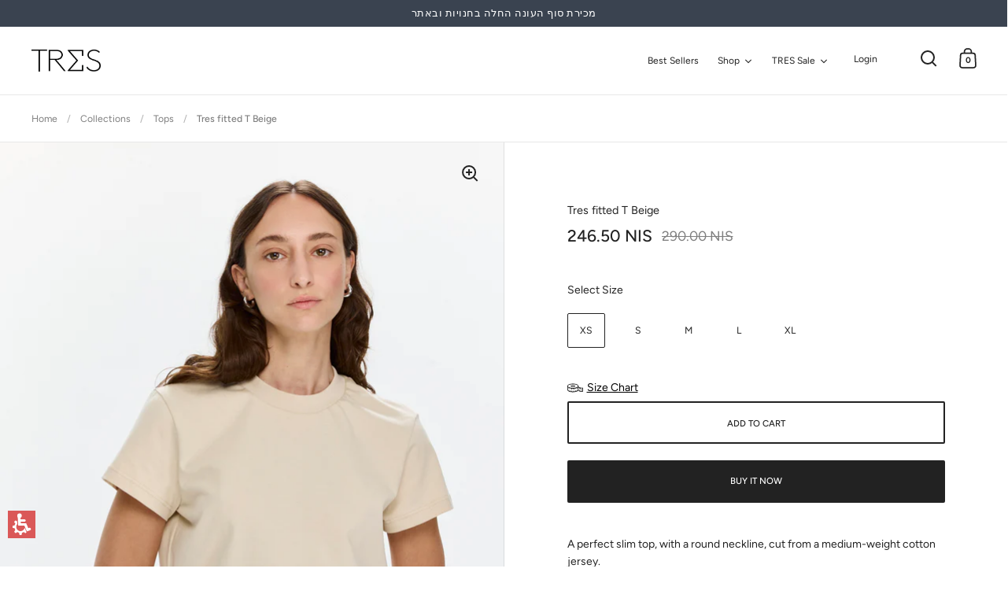

--- FILE ---
content_type: text/html; charset=utf-8
request_url: https://trestlv.com/collections/tops/products/tres-fitted-t-natural
body_size: 56972
content:
<!doctype html><html class="no-js" lang="en" dir="ltr">
<head>
 
<meta charset="utf-8">
  <meta name="viewport" content="width=device-width, initial-scale=1.0, height=device-height, minimum-scale=1.0">
  <meta http-equiv="X-UA-Compatible" content="IE=edge"><link rel="shortcut icon" href="//trestlv.com/cdn/shop/files/TRES-E_Fav_feb5ca80-c8c6-4d2b-a0f7-04b91f4ae948.png?crop=center&height=32&v=1675589139&width=32" type="image/png" /><title>Tres fitted T Beige &ndash; TRES
</title><meta name="description" content="A perfect slim top, with a round neckline, cut from a medium-weight cotton jersey. Model is 175 cm and is wearing a size S.  Fits true to size  Composition: 100% cotton Washing instructions: Machine wash 30 degrees, hand wash, do not tumble dry Made in Israel">

<meta property="og:site_name" content="TRES">
<meta property="og:url" content="https://trestlv.com/products/tres-fitted-t-natural">
<meta property="og:title" content="Tres fitted T Beige">
<meta property="og:type" content="product">
<meta property="og:description" content="A perfect slim top, with a round neckline, cut from a medium-weight cotton jersey. Model is 175 cm and is wearing a size S.  Fits true to size  Composition: 100% cotton Washing instructions: Machine wash 30 degrees, hand wash, do not tumble dry Made in Israel"><meta property="og:image" content="http://trestlv.com/cdn/shop/files/tres19898.jpg?v=1757519534">
  <meta property="og:image:secure_url" content="https://trestlv.com/cdn/shop/files/tres19898.jpg?v=1757519534">
  <meta property="og:image:width" content="1000">
  <meta property="og:image:height" content="1499"><meta property="og:price:amount" content="246.50">
  <meta property="og:price:currency" content="ILS"><meta name="twitter:card" content="summary_large_image">
<meta name="twitter:title" content="Tres fitted T Beige">
<meta name="twitter:description" content="A perfect slim top, with a round neckline, cut from a medium-weight cotton jersey. Model is 175 cm and is wearing a size S.  Fits true to size  Composition: 100% cotton Washing instructions: Machine wash 30 degrees, hand wash, do not tumble dry Made in Israel"><script type="application/ld+json">
  [
    {
      "@context": "https://schema.org",
      "@type": "WebSite",
      "name": "TRES",
      "url": "https:\/\/trestlv.com"
    },
    {
      "@context": "https://schema.org",
      "@type": "Organization",
      "name": "TRES",
      "url": "https:\/\/trestlv.com"
    }
  ]
</script>

<script type="application/ld+json">
{
  "@context": "http://schema.org",
  "@type": "BreadcrumbList",
  "itemListElement": [
    {
      "@type": "ListItem",
      "position": 1,
      "name": "Home",
      "item": "https://trestlv.com"
    },{
        "@type": "ListItem",
        "position": 2,
        "name": "Tres fitted T Beige",
        "item": "https://trestlv.com/products/tres-fitted-t-natural"
      }]
}
</script><script type="application/ld+json">
  {
    "@context": "http://schema.org",
    "@type": "Product",
    "name": "Tres fitted T Beige",
    "url": "https:\/\/trestlv.com\/products\/tres-fitted-t-natural",
    "offers": [{
          "@type" : "Offer","sku": "TRS-1168-FIT-TOP-CTN-NTR-XS","availability" : "http://schema.org/InStock",
          "price" : 246.5,
          "priceCurrency" : "ILS",
          "url" : "https:\/\/trestlv.com\/products\/tres-fitted-t-natural?variant=47838568415551"
        },
{
          "@type" : "Offer","sku": "TRS-1168-FIT-TOP-CTN-NTR-S","availability" : "http://schema.org/InStock",
          "price" : 246.5,
          "priceCurrency" : "ILS",
          "url" : "https:\/\/trestlv.com\/products\/tres-fitted-t-natural?variant=47838568448319"
        },
{
          "@type" : "Offer","sku": "TRS-1168-FIT-TOP-CTN-NTR-M","availability" : "http://schema.org/InStock",
          "price" : 246.5,
          "priceCurrency" : "ILS",
          "url" : "https:\/\/trestlv.com\/products\/tres-fitted-t-natural?variant=47838568481087"
        },
{
          "@type" : "Offer","sku": "TRS-1168-FIT-TOP-CTN-NTR-L","availability" : "http://schema.org/InStock",
          "price" : 246.5,
          "priceCurrency" : "ILS",
          "url" : "https:\/\/trestlv.com\/products\/tres-fitted-t-natural?variant=47838568513855"
        },
{
          "@type" : "Offer","sku": "TRS-1168-FIT-TOP-CTN-NTR-XL","availability" : "http://schema.org/InStock",
          "price" : 246.5,
          "priceCurrency" : "ILS",
          "url" : "https:\/\/trestlv.com\/products\/tres-fitted-t-natural?variant=47838568546623"
        }
],
    "brand": {
      "@type": "Brand",
      "name": "TRES"
    },
    "description": "A perfect slim top, with a round neckline, cut from a medium-weight cotton jersey.\n\nModel is 175 cm and is wearing a size S. \n\nFits true to size \nComposition: 100% cotton\nWashing instructions: Machine wash 30 degrees, hand wash, do not tumble dry\nMade in Israel\n\n\n",
    "category": "T shirts","sku": "TRS-1168-FIT-TOP-CTN-NTR-XS",
    "image": {
      "@type": "ImageObject",
      "url": "https:\/\/trestlv.com\/cdn\/shop\/files\/tres19898.jpg?v=1757519534",
      "image": "https:\/\/trestlv.com\/cdn\/shop\/files\/tres19898.jpg?v=1757519534",
      "name": "Tres fitted T Beige",
      "width": "1000",
      "height": "1499"
    }
  }
  </script><link rel="canonical" href="https://trestlv.com/products/tres-fitted-t-natural">

  <link rel="preconnect" href="https://cdn.shopify.com"><link rel="preconnect" href="https://fonts.shopifycdn.com" crossorigin><link href="//trestlv.com/cdn/shop/t/56/assets/theme.css?v=14135965913160514721754443925" as="style" rel="preload"><link href="//trestlv.com/cdn/shop/t/56/assets/section-header.css?v=153108288637062904031678702048" as="style" rel="preload"><link href="//trestlv.com/cdn/shop/t/56/assets/component-slider.css?v=104647594672475051191678702047" as="style" rel="preload"><link href="//trestlv.com/cdn/shop/t/56/assets/component-product-item.css?v=11342876104258189871678702047" as="style" rel="preload"><link href="//trestlv.com/cdn/shop/t/56/assets/section-main-product.css?v=91297471118016063761678702046" as="style" rel="preload"><link rel="preload" as="image" href="//trestlv.com/cdn/shop/files/tres19898.jpg?v=1757519534&width=480" imagesrcset="//trestlv.com/cdn/shop/files/tres19898.jpg?v=1757519534&width=240 240w,//trestlv.com/cdn/shop/files/tres19898.jpg?v=1757519534&width=360 360w,//trestlv.com/cdn/shop/files/tres19898.jpg?v=1757519534&width=420 420w,//trestlv.com/cdn/shop/files/tres19898.jpg?v=1757519534&width=480 480w,//trestlv.com/cdn/shop/files/tres19898.jpg?v=1757519534&width=640 640w,//trestlv.com/cdn/shop/files/tres19898.jpg?v=1757519534&width=840 840w" imagesizes="(max-width: 1024px) and (orientation: portrait) 100vw, (max-width: 768px) 100vw, 50vw"><link rel="preload" href="//trestlv.com/cdn/fonts/figtree/figtree_n4.3c0838aba1701047e60be6a99a1b0a40ce9b8419.woff2" as="font" type="font/woff2" crossorigin><link rel="preload" href="//trestlv.com/cdn/fonts/figtree/figtree_n4.3c0838aba1701047e60be6a99a1b0a40ce9b8419.woff2" as="font" type="font/woff2" crossorigin><style>



@font-face {
  font-family: Figtree;
  font-weight: 400;
  font-style: normal;
  font-display: swap;
  src: url("//trestlv.com/cdn/fonts/figtree/figtree_n4.3c0838aba1701047e60be6a99a1b0a40ce9b8419.woff2") format("woff2"),
       url("//trestlv.com/cdn/fonts/figtree/figtree_n4.c0575d1db21fc3821f17fd6617d3dee552312137.woff") format("woff");
}
@font-face {
  font-family: Figtree;
  font-weight: 400;
  font-style: normal;
  font-display: swap;
  src: url("//trestlv.com/cdn/fonts/figtree/figtree_n4.3c0838aba1701047e60be6a99a1b0a40ce9b8419.woff2") format("woff2"),
       url("//trestlv.com/cdn/fonts/figtree/figtree_n4.c0575d1db21fc3821f17fd6617d3dee552312137.woff") format("woff");
}
@font-face {
  font-family: Figtree;
  font-weight: 500;
  font-style: normal;
  font-display: swap;
  src: url("//trestlv.com/cdn/fonts/figtree/figtree_n5.3b6b7df38aa5986536945796e1f947445832047c.woff2") format("woff2"),
       url("//trestlv.com/cdn/fonts/figtree/figtree_n5.f26bf6dcae278b0ed902605f6605fa3338e81dab.woff") format("woff");
}
@font-face {
  font-family: Figtree;
  font-weight: 400;
  font-style: italic;
  font-display: swap;
  src: url("//trestlv.com/cdn/fonts/figtree/figtree_i4.89f7a4275c064845c304a4cf8a4a586060656db2.woff2") format("woff2"),
       url("//trestlv.com/cdn/fonts/figtree/figtree_i4.6f955aaaafc55a22ffc1f32ecf3756859a5ad3e2.woff") format("woff");
}
</style>
<style>

  :root {

    /* Main color scheme */

    --main-text: #222222;
    --main-text-hover: rgba(34, 34, 34, 0.82);
    --main-text-foreground: #fff;
    
    --main-background: #ffffff;
    --main-background-gradient: rgba(255, 255, 255, 0);
    --main-background-secondary: rgba(34, 34, 34, 0.18);
    --main-background-third: rgba(34, 34, 34, 0.03);
    --main-borders: rgba(34, 34, 34, 0.08);
    --grid-borders: rgba(34, 34, 34, 0.1);

    /* Header & sidebars color scheme */
    
    --header-text: #222222;
    --header-text-foreground: #fff;
    
    --header-background: #ffffff;
    --header-background-secondary: rgba(34, 34, 34, 0.18);
    --header-borders: rgba(34, 34, 34, 0.08);
    --header-grid-borders: rgba(34, 34, 34, 0.1);/* Footer color scheme */

    --footer-text: ;
    --footer-text-foreground: #fff;
    
    --footer-background: ;
    --footer-background-secondary: ;
    --footer-borders: ;

    --grid-image-padding: 10%;
    --grid-image-background: rgba(0,0,0,0);

    /* Buttons radius */

    --buttons-radius: 2px;

    /* Font variables */

    --font-stack-headings: Figtree, sans-serif;
    --font-weight-headings: 400;
    --font-style-headings: normal;

    --font-stack-body: Figtree, sans-serif;
    --font-weight-body: 400;--font-weight-body-bold: 500;--font-style-body: normal;

    --base-headings-size: 24;
    --base-headings-line: 1;
    --base-body-size: 14;
    --base-body-line: 1.6;

  }

  select, .regular-select-cover, .facets__disclosure:after {
    background-image: url("data:image/svg+xml,%0A%3Csvg width='14' height='9' viewBox='0 0 14 9' fill='none' xmlns='http://www.w3.org/2000/svg'%3E%3Cpath d='M8.42815 7.47604L7.01394 8.89025L0.528658 2.40497L1.94287 0.990753L8.42815 7.47604Z' fill='rgb(34, 34, 34)'/%3E%3Cpath d='M6.98591 8.89025L5.5717 7.47604L12.057 0.990755L13.4712 2.40497L6.98591 8.89025Z' fill='rgb(34, 34, 34)'/%3E%3C/svg%3E%0A");
  }
  
</style><link href="//trestlv.com/cdn/shop/t/56/assets/theme.css?v=14135965913160514721754443925" rel="stylesheet" type="text/css" media="all" />

  <script>window.performance && window.performance.mark && window.performance.mark('shopify.content_for_header.start');</script><meta name="google-site-verification" content="cW1hDqCgOonAsBey6wVEprHY5d-gpEJqDfAM8IG30Ec">
<meta id="shopify-digital-wallet" name="shopify-digital-wallet" content="/6994415/digital_wallets/dialog">
<link rel="alternate" type="application/json+oembed" href="https://trestlv.com/products/tres-fitted-t-natural.oembed">
<script async="async" src="/checkouts/internal/preloads.js?locale=en-IL"></script>
<script id="shopify-features" type="application/json">{"accessToken":"00af0fff5e8bfcb98754c50fa6097ae1","betas":["rich-media-storefront-analytics"],"domain":"trestlv.com","predictiveSearch":true,"shopId":6994415,"locale":"en"}</script>
<script>var Shopify = Shopify || {};
Shopify.shop = "trestlv.myshopify.com";
Shopify.locale = "en";
Shopify.currency = {"active":"ILS","rate":"1.0"};
Shopify.country = "IL";
Shopify.theme = {"name":"Updated copy of Split","id":145529864511,"schema_name":"Split","schema_version":"4.0.0","theme_store_id":842,"role":"main"};
Shopify.theme.handle = "null";
Shopify.theme.style = {"id":null,"handle":null};
Shopify.cdnHost = "trestlv.com/cdn";
Shopify.routes = Shopify.routes || {};
Shopify.routes.root = "/";</script>
<script type="module">!function(o){(o.Shopify=o.Shopify||{}).modules=!0}(window);</script>
<script>!function(o){function n(){var o=[];function n(){o.push(Array.prototype.slice.apply(arguments))}return n.q=o,n}var t=o.Shopify=o.Shopify||{};t.loadFeatures=n(),t.autoloadFeatures=n()}(window);</script>
<script id="shop-js-analytics" type="application/json">{"pageType":"product"}</script>
<script defer="defer" async type="module" src="//trestlv.com/cdn/shopifycloud/shop-js/modules/v2/client.init-shop-cart-sync_C5BV16lS.en.esm.js"></script>
<script defer="defer" async type="module" src="//trestlv.com/cdn/shopifycloud/shop-js/modules/v2/chunk.common_CygWptCX.esm.js"></script>
<script type="module">
  await import("//trestlv.com/cdn/shopifycloud/shop-js/modules/v2/client.init-shop-cart-sync_C5BV16lS.en.esm.js");
await import("//trestlv.com/cdn/shopifycloud/shop-js/modules/v2/chunk.common_CygWptCX.esm.js");

  window.Shopify.SignInWithShop?.initShopCartSync?.({"fedCMEnabled":true,"windoidEnabled":true});

</script>
<script>(function() {
  var isLoaded = false;
  function asyncLoad() {
    if (isLoaded) return;
    isLoaded = true;
    var urls = ["\/\/cdn.shopify.com\/proxy\/fac5d6da03e012b2f1d02b51bede0002125ec2ab8c0d658ccc6d6084fba3715f\/api.goaffpro.com\/loader.js?shop=trestlv.myshopify.com\u0026sp-cache-control=cHVibGljLCBtYXgtYWdlPTkwMA","https:\/\/str.rise-ai.com\/?shop=trestlv.myshopify.com","https:\/\/strn.rise-ai.com\/?shop=trestlv.myshopify.com","https:\/\/d18eg7dreypte5.cloudfront.net\/browse-abandonment\/smsbump_timer.js?shop=trestlv.myshopify.com","https:\/\/d18eg7dreypte5.cloudfront.net\/scripts\/integrations\/subscription.js?shop=trestlv.myshopify.com"];
    for (var i = 0; i < urls.length; i++) {
      var s = document.createElement('script');
      s.type = 'text/javascript';
      s.async = true;
      s.src = urls[i];
      var x = document.getElementsByTagName('script')[0];
      x.parentNode.insertBefore(s, x);
    }
  };
  if(window.attachEvent) {
    window.attachEvent('onload', asyncLoad);
  } else {
    window.addEventListener('load', asyncLoad, false);
  }
})();</script>
<script id="__st">var __st={"a":6994415,"offset":7200,"reqid":"069b6722-cd3b-45f5-828c-0c054302991d-1768761125","pageurl":"trestlv.com\/collections\/tops\/products\/tres-fitted-t-natural","u":"e885d499fb8d","p":"product","rtyp":"product","rid":9162888249663};</script>
<script>window.ShopifyPaypalV4VisibilityTracking = true;</script>
<script id="captcha-bootstrap">!function(){'use strict';const t='contact',e='account',n='new_comment',o=[[t,t],['blogs',n],['comments',n],[t,'customer']],c=[[e,'customer_login'],[e,'guest_login'],[e,'recover_customer_password'],[e,'create_customer']],r=t=>t.map((([t,e])=>`form[action*='/${t}']:not([data-nocaptcha='true']) input[name='form_type'][value='${e}']`)).join(','),a=t=>()=>t?[...document.querySelectorAll(t)].map((t=>t.form)):[];function s(){const t=[...o],e=r(t);return a(e)}const i='password',u='form_key',d=['recaptcha-v3-token','g-recaptcha-response','h-captcha-response',i],f=()=>{try{return window.sessionStorage}catch{return}},m='__shopify_v',_=t=>t.elements[u];function p(t,e,n=!1){try{const o=window.sessionStorage,c=JSON.parse(o.getItem(e)),{data:r}=function(t){const{data:e,action:n}=t;return t[m]||n?{data:e,action:n}:{data:t,action:n}}(c);for(const[e,n]of Object.entries(r))t.elements[e]&&(t.elements[e].value=n);n&&o.removeItem(e)}catch(o){console.error('form repopulation failed',{error:o})}}const l='form_type',E='cptcha';function T(t){t.dataset[E]=!0}const w=window,h=w.document,L='Shopify',v='ce_forms',y='captcha';let A=!1;((t,e)=>{const n=(g='f06e6c50-85a8-45c8-87d0-21a2b65856fe',I='https://cdn.shopify.com/shopifycloud/storefront-forms-hcaptcha/ce_storefront_forms_captcha_hcaptcha.v1.5.2.iife.js',D={infoText:'Protected by hCaptcha',privacyText:'Privacy',termsText:'Terms'},(t,e,n)=>{const o=w[L][v],c=o.bindForm;if(c)return c(t,g,e,D).then(n);var r;o.q.push([[t,g,e,D],n]),r=I,A||(h.body.append(Object.assign(h.createElement('script'),{id:'captcha-provider',async:!0,src:r})),A=!0)});var g,I,D;w[L]=w[L]||{},w[L][v]=w[L][v]||{},w[L][v].q=[],w[L][y]=w[L][y]||{},w[L][y].protect=function(t,e){n(t,void 0,e),T(t)},Object.freeze(w[L][y]),function(t,e,n,w,h,L){const[v,y,A,g]=function(t,e,n){const i=e?o:[],u=t?c:[],d=[...i,...u],f=r(d),m=r(i),_=r(d.filter((([t,e])=>n.includes(e))));return[a(f),a(m),a(_),s()]}(w,h,L),I=t=>{const e=t.target;return e instanceof HTMLFormElement?e:e&&e.form},D=t=>v().includes(t);t.addEventListener('submit',(t=>{const e=I(t);if(!e)return;const n=D(e)&&!e.dataset.hcaptchaBound&&!e.dataset.recaptchaBound,o=_(e),c=g().includes(e)&&(!o||!o.value);(n||c)&&t.preventDefault(),c&&!n&&(function(t){try{if(!f())return;!function(t){const e=f();if(!e)return;const n=_(t);if(!n)return;const o=n.value;o&&e.removeItem(o)}(t);const e=Array.from(Array(32),(()=>Math.random().toString(36)[2])).join('');!function(t,e){_(t)||t.append(Object.assign(document.createElement('input'),{type:'hidden',name:u})),t.elements[u].value=e}(t,e),function(t,e){const n=f();if(!n)return;const o=[...t.querySelectorAll(`input[type='${i}']`)].map((({name:t})=>t)),c=[...d,...o],r={};for(const[a,s]of new FormData(t).entries())c.includes(a)||(r[a]=s);n.setItem(e,JSON.stringify({[m]:1,action:t.action,data:r}))}(t,e)}catch(e){console.error('failed to persist form',e)}}(e),e.submit())}));const S=(t,e)=>{t&&!t.dataset[E]&&(n(t,e.some((e=>e===t))),T(t))};for(const o of['focusin','change'])t.addEventListener(o,(t=>{const e=I(t);D(e)&&S(e,y())}));const B=e.get('form_key'),M=e.get(l),P=B&&M;t.addEventListener('DOMContentLoaded',(()=>{const t=y();if(P)for(const e of t)e.elements[l].value===M&&p(e,B);[...new Set([...A(),...v().filter((t=>'true'===t.dataset.shopifyCaptcha))])].forEach((e=>S(e,t)))}))}(h,new URLSearchParams(w.location.search),n,t,e,['guest_login'])})(!0,!0)}();</script>
<script integrity="sha256-4kQ18oKyAcykRKYeNunJcIwy7WH5gtpwJnB7kiuLZ1E=" data-source-attribution="shopify.loadfeatures" defer="defer" src="//trestlv.com/cdn/shopifycloud/storefront/assets/storefront/load_feature-a0a9edcb.js" crossorigin="anonymous"></script>
<script data-source-attribution="shopify.dynamic_checkout.dynamic.init">var Shopify=Shopify||{};Shopify.PaymentButton=Shopify.PaymentButton||{isStorefrontPortableWallets:!0,init:function(){window.Shopify.PaymentButton.init=function(){};var t=document.createElement("script");t.src="https://trestlv.com/cdn/shopifycloud/portable-wallets/latest/portable-wallets.en.js",t.type="module",document.head.appendChild(t)}};
</script>
<script data-source-attribution="shopify.dynamic_checkout.buyer_consent">
  function portableWalletsHideBuyerConsent(e){var t=document.getElementById("shopify-buyer-consent"),n=document.getElementById("shopify-subscription-policy-button");t&&n&&(t.classList.add("hidden"),t.setAttribute("aria-hidden","true"),n.removeEventListener("click",e))}function portableWalletsShowBuyerConsent(e){var t=document.getElementById("shopify-buyer-consent"),n=document.getElementById("shopify-subscription-policy-button");t&&n&&(t.classList.remove("hidden"),t.removeAttribute("aria-hidden"),n.addEventListener("click",e))}window.Shopify?.PaymentButton&&(window.Shopify.PaymentButton.hideBuyerConsent=portableWalletsHideBuyerConsent,window.Shopify.PaymentButton.showBuyerConsent=portableWalletsShowBuyerConsent);
</script>
<script>
  function portableWalletsCleanup(e){e&&e.src&&console.error("Failed to load portable wallets script "+e.src);var t=document.querySelectorAll("shopify-accelerated-checkout .shopify-payment-button__skeleton, shopify-accelerated-checkout-cart .wallet-cart-button__skeleton"),e=document.getElementById("shopify-buyer-consent");for(let e=0;e<t.length;e++)t[e].remove();e&&e.remove()}function portableWalletsNotLoadedAsModule(e){e instanceof ErrorEvent&&"string"==typeof e.message&&e.message.includes("import.meta")&&"string"==typeof e.filename&&e.filename.includes("portable-wallets")&&(window.removeEventListener("error",portableWalletsNotLoadedAsModule),window.Shopify.PaymentButton.failedToLoad=e,"loading"===document.readyState?document.addEventListener("DOMContentLoaded",window.Shopify.PaymentButton.init):window.Shopify.PaymentButton.init())}window.addEventListener("error",portableWalletsNotLoadedAsModule);
</script>

<script type="module" src="https://trestlv.com/cdn/shopifycloud/portable-wallets/latest/portable-wallets.en.js" onError="portableWalletsCleanup(this)" crossorigin="anonymous"></script>
<script nomodule>
  document.addEventListener("DOMContentLoaded", portableWalletsCleanup);
</script>

<script id='scb4127' type='text/javascript' async='' src='https://trestlv.com/cdn/shopifycloud/privacy-banner/storefront-banner.js'></script><link id="shopify-accelerated-checkout-styles" rel="stylesheet" media="screen" href="https://trestlv.com/cdn/shopifycloud/portable-wallets/latest/accelerated-checkout-backwards-compat.css" crossorigin="anonymous">
<style id="shopify-accelerated-checkout-cart">
        #shopify-buyer-consent {
  margin-top: 1em;
  display: inline-block;
  width: 100%;
}

#shopify-buyer-consent.hidden {
  display: none;
}

#shopify-subscription-policy-button {
  background: none;
  border: none;
  padding: 0;
  text-decoration: underline;
  font-size: inherit;
  cursor: pointer;
}

#shopify-subscription-policy-button::before {
  box-shadow: none;
}

      </style>

<script>window.performance && window.performance.mark && window.performance.mark('shopify.content_for_header.end');</script>

  <script>
    const rbi = [];
    const ribSetSize = (img) => {
      if ( img.offsetWidth / parseInt(img.dataset.ratio) < img.offsetHeight ) {
        img.setAttribute('sizes', `${Math.ceil(img.offsetHeight * parseInt(img.dataset.ratio))}px`);
      } else {
        img.setAttribute('sizes', `${Math.ceil(img.offsetWidth)}px`);
      }
    }
    function debounce(fn, wait) {
      let t;
      return (...args) => {
        clearTimeout(t);
        t = setTimeout(() => fn.apply(this, args), wait);
      };
    }
    window.KEYCODES = {
      TAB: 9,
      ESC: 27,
      DOWN: 40,
      RIGHT: 39,
      UP: 38,
      LEFT: 37,
      RETURN: 13
    };
    window.addEventListener('resize', debounce(()=>{
      for ( let img of rbi ) {
        ribSetSize(img);
      }
    }, 250));
  </script>

  <script>
    const ProductHeaderHelper = productSelector => {
      const originalHeader = document.querySelector(`${productSelector} .product-header`);
      let duplicateHeader = document.createElement('div');
      duplicateHeader.classList = 'product-header product-header--mobile';
      duplicateHeader.innerHTML = document.querySelector(`${productSelector} product-header`).innerHTML;
      duplicateHeader.querySelector('.price-reviews').id = "";
      document.querySelector(`${productSelector}`).prepend(duplicateHeader);
      const headerObserver = new MutationObserver(mutations=>{
        for ( const mutation of mutations ) {
          duplicateHeader.innerHTML = originalHeader.innerHTML;
        }
      });
      headerObserver.observe(originalHeader,{ attributes: false, childList: true, subtree: true })
    }
  </script><noscript>
    <link rel="stylesheet" href="//trestlv.com/cdn/shop/t/56/assets/theme-noscript.css?v=78259120545182003951678702046">
  </noscript>

  <script src="//trestlv.com/cdn/shop/t/56/assets/component-video-background.js?v=115983329714005318201678702046" defer></script>


  




 
  <script src="//trestlv.com/cdn/shop/t/56/assets/variable-products.js?v=181071399833659279601679497085" type="text/javascript" defer></script>

 
                      <script src="//trestlv.com/cdn/shop/t/56/assets/bss-file-configdata.js?v=19453381437224918031692001600" type="text/javascript"></script> <script src="//trestlv.com/cdn/shop/t/56/assets/bss-file-configdata-banner.js?v=151034973688681356691692001598" type="text/javascript"></script> <script src="//trestlv.com/cdn/shop/t/56/assets/bss-file-configdata-popup.js?v=173992696638277510541692001599" type="text/javascript"></script><script>
                if (typeof BSS_PL == 'undefined') {
                    var BSS_PL = {};
                }
                var bssPlApiServer = "https://product-labels-pro.bsscommerce.com";
                BSS_PL.customerTags = 'null';
                BSS_PL.customerId = 'null';
                BSS_PL.configData = configDatas;
                BSS_PL.configDataBanner = configDataBanners ? configDataBanners : [];
                BSS_PL.configDataPopup = configDataPopups ? configDataPopups : [];
                BSS_PL.storeId = 36441;
                BSS_PL.currentPlan = "false";
                BSS_PL.storeIdCustomOld = "10678";
                BSS_PL.storeIdOldWIthPriority = "12200";
                BSS_PL.apiServerProduction = "https://product-labels-pro.bsscommerce.com";
                
                BSS_PL.integration = {"laiReview":{"status":0,"config":[]}}
                </script>
            <style>
.homepage-slideshow .slick-slide .bss_pl_img {
    visibility: hidden !important;
}
</style>
                        <!-- BEGIN app block: shopify://apps/geo-pro-geolocation/blocks/geopro/16fc5313-7aee-4e90-ac95-f50fc7c8b657 --><!-- This snippet is used to load Geo:Pro data on the storefront -->
<meta class='geo-ip' content='[base64]/[base64]'>
<!-- This snippet initializes the plugin -->
<script async>
  try {
    const loadGeoPro=()=>{let e=e=>{if(!e||e.isCrawler||"success"!==e.message){window.geopro_cancel="1";return}let o=e.isAdmin?"el-geoip-location-admin":"el-geoip-location",s=Date.now()+864e5;localStorage.setItem(o,JSON.stringify({value:e.data,expires:s})),e.isAdmin&&localStorage.setItem("el-geoip-admin",JSON.stringify({value:"1",expires:s}))},o=new XMLHttpRequest;o.open("GET","https://geo.geoproapp.com?x-api-key=91e359ab7-2b63-539e-1de2-c4bf731367a7",!0),o.responseType="json",o.onload=()=>e(200===o.status?o.response:null),o.send()},load=!["el-geoip-location-admin","el-geoip-location"].some(e=>{try{let o=JSON.parse(localStorage.getItem(e));return o&&o.expires>Date.now()}catch(s){return!1}});load&&loadGeoPro();
  } catch(e) {
    console.warn('Geo:Pro error', e);
    window.geopro_cancel = '1';
  }
</script>
<script src="https://cdn.shopify.com/extensions/019b746b-26da-7a64-a671-397924f34f11/easylocation-195/assets/easylocation-storefront.min.js" type="text/javascript" async></script>


<!-- END app block --><!-- BEGIN app block: shopify://apps/klaviyo-email-marketing-sms/blocks/klaviyo-onsite-embed/2632fe16-c075-4321-a88b-50b567f42507 -->












  <script async src="https://static.klaviyo.com/onsite/js/YfFR3B/klaviyo.js?company_id=YfFR3B"></script>
  <script>!function(){if(!window.klaviyo){window._klOnsite=window._klOnsite||[];try{window.klaviyo=new Proxy({},{get:function(n,i){return"push"===i?function(){var n;(n=window._klOnsite).push.apply(n,arguments)}:function(){for(var n=arguments.length,o=new Array(n),w=0;w<n;w++)o[w]=arguments[w];var t="function"==typeof o[o.length-1]?o.pop():void 0,e=new Promise((function(n){window._klOnsite.push([i].concat(o,[function(i){t&&t(i),n(i)}]))}));return e}}})}catch(n){window.klaviyo=window.klaviyo||[],window.klaviyo.push=function(){var n;(n=window._klOnsite).push.apply(n,arguments)}}}}();</script>

  
    <script id="viewed_product">
      if (item == null) {
        var _learnq = _learnq || [];

        var MetafieldReviews = null
        var MetafieldYotpoRating = null
        var MetafieldYotpoCount = null
        var MetafieldLooxRating = null
        var MetafieldLooxCount = null
        var okendoProduct = null
        var okendoProductReviewCount = null
        var okendoProductReviewAverageValue = null
        try {
          // The following fields are used for Customer Hub recently viewed in order to add reviews.
          // This information is not part of __kla_viewed. Instead, it is part of __kla_viewed_reviewed_items
          MetafieldReviews = {};
          MetafieldYotpoRating = null
          MetafieldYotpoCount = null
          MetafieldLooxRating = null
          MetafieldLooxCount = null

          okendoProduct = null
          // If the okendo metafield is not legacy, it will error, which then requires the new json formatted data
          if (okendoProduct && 'error' in okendoProduct) {
            okendoProduct = null
          }
          okendoProductReviewCount = okendoProduct ? okendoProduct.reviewCount : null
          okendoProductReviewAverageValue = okendoProduct ? okendoProduct.reviewAverageValue : null
        } catch (error) {
          console.error('Error in Klaviyo onsite reviews tracking:', error);
        }

        var item = {
          Name: "Tres fitted T Beige",
          ProductID: 9162888249663,
          Categories: ["All","All Products","compare to price","Fitted Tee - Meta catalog","Flash Sale","Last Chance","NEW website + NEW collection","Pre-fall up to 30% off","Sale Tops","Size L","Size M","Size S","Size XL","Size XS","Summer sale","T shirts","test s","The Tops Edit","Tops","TRES FRIDAY","TRES Knits 15% Off","TRES Outlet","TRES Sale","TRES Vendor","TRES Vendor without Belts","TRESBDAY50"],
          ImageURL: "https://trestlv.com/cdn/shop/files/tres19898_grande.jpg?v=1757519534",
          URL: "https://trestlv.com/products/tres-fitted-t-natural",
          Brand: "TRES",
          Price: "246.50 NIS",
          Value: "246.50",
          CompareAtPrice: "290.00 NIS"
        };
        _learnq.push(['track', 'Viewed Product', item]);
        _learnq.push(['trackViewedItem', {
          Title: item.Name,
          ItemId: item.ProductID,
          Categories: item.Categories,
          ImageUrl: item.ImageURL,
          Url: item.URL,
          Metadata: {
            Brand: item.Brand,
            Price: item.Price,
            Value: item.Value,
            CompareAtPrice: item.CompareAtPrice
          },
          metafields:{
            reviews: MetafieldReviews,
            yotpo:{
              rating: MetafieldYotpoRating,
              count: MetafieldYotpoCount,
            },
            loox:{
              rating: MetafieldLooxRating,
              count: MetafieldLooxCount,
            },
            okendo: {
              rating: okendoProductReviewAverageValue,
              count: okendoProductReviewCount,
            }
          }
        }]);
      }
    </script>
  




  <script>
    window.klaviyoReviewsProductDesignMode = false
  </script>







<!-- END app block --><!-- BEGIN app block: shopify://apps/quicky/blocks/quickBanner/3421d53e-fb02-449c-a9ef-daf28f28450a --><!-- BEGIN app snippet: vendors --><script defer src="https://cdn.shopify.com/extensions/019ba22d-bc00-7cab-ba6b-d16d0d4e0ee3/starter-kit-125/assets/vendors.js"></script>
<!-- END app snippet -->
<link rel="preconnect" href="https://static.devit.software" crossorigin>
<script>
  (() => {
    const url = new URL("https://cdn.shopify.com/extensions/019ba22d-bc00-7cab-ba6b-d16d0d4e0ee3/starter-kit-125/assets/@");
    window.qb_public_path = `${url.origin}${url.pathname.replace('@', '')}`
  })()
</script>

<script>
  const __globalAbTest = `{}`;
</script>
<div id="qb-extension-root">
  
  

  
  
  

  
  
</div>
<!-- END app block --><!-- BEGIN app block: shopify://apps/ecomposer-builder/blocks/app-embed/a0fc26e1-7741-4773-8b27-39389b4fb4a0 --><!-- DNS Prefetch & Preconnect -->
<link rel="preconnect" href="https://cdn.ecomposer.app" crossorigin>
<link rel="dns-prefetch" href="https://cdn.ecomposer.app">

<link rel="prefetch" href="https://cdn.ecomposer.app/vendors/css/ecom-swiper@11.css" as="style">
<link rel="prefetch" href="https://cdn.ecomposer.app/vendors/js/ecom-swiper@11.0.5.js" as="script">
<link rel="prefetch" href="https://cdn.ecomposer.app/vendors/js/ecom_modal.js" as="script">

<!-- Global CSS --><!--ECOM-EMBED-->
  <style id="ecom-global-css" class="ecom-global-css">/**ECOM-INSERT-CSS**/.ecom-section > div.core__row--columns{max-width: 1200px;}.ecom-column>div.core__column--wrapper{padding: 0px;}div.core__blocks--body>div.ecom-block.elmspace:not(:first-child){margin-top: 0px;}:root{--ecom-global-typography-h1-font-weight:600;--ecom-global-typography-h1-font-size:72px;--ecom-global-typography-h1-line-height:90px;--ecom-global-typography-h1-letter-spacing:-0.02em;--ecom-global-typography-h2-font-weight:600;--ecom-global-typography-h2-font-size:60px;--ecom-global-typography-h2-line-height:72px;--ecom-global-typography-h2-letter-spacing:-0.02em;--ecom-global-typography-h3-font-weight:600;--ecom-global-typography-h3-font-size:48px;--ecom-global-typography-h3-line-height:60px;--ecom-global-typography-h3-letter-spacing:-0.02em;--ecom-global-typography-h4-font-weight:600;--ecom-global-typography-h4-font-size:36px;--ecom-global-typography-h4-line-height:44px;--ecom-global-typography-h4-letter-spacing:-0.02em;--ecom-global-typography-h5-font-weight:600;--ecom-global-typography-h5-font-size:30px;--ecom-global-typography-h5-line-height:38px;--ecom-global-typography-h6-font-weight:600;--ecom-global-typography-h6-font-size:24px;--ecom-global-typography-h6-line-height:32px;--ecom-global-typography-h7-font-weight:400;--ecom-global-typography-h7-font-size:18px;--ecom-global-typography-h7-line-height:28px;}</style>
  <!--/ECOM-EMBED--><!-- Custom CSS & JS --><!-- Open Graph Meta Tags for Pages --><!-- Critical Inline Styles -->
<style class="ecom-theme-helper">.ecom-animation{opacity:0}.ecom-animation.animate,.ecom-animation.ecom-animated{opacity:1}.ecom-cart-popup{display:grid;position:fixed;inset:0;z-index:9999999;align-content:center;padding:5px;justify-content:center;align-items:center;justify-items:center}.ecom-cart-popup::before{content:' ';position:absolute;background:#e5e5e5b3;inset:0}.ecom-ajax-loading{cursor:not-allowed;pointer-events:none;opacity:.6}#ecom-toast{visibility:hidden;max-width:50px;height:60px;margin:auto;background-color:#333;color:#fff;text-align:center;border-radius:2px;position:fixed;z-index:1;left:0;right:0;bottom:30px;font-size:17px;display:grid;grid-template-columns:50px auto;align-items:center;justify-content:start;align-content:center;justify-items:start}#ecom-toast.ecom-toast-show{visibility:visible;animation:ecomFadein .5s,ecomExpand .5s .5s,ecomStay 3s 1s,ecomShrink .5s 4s,ecomFadeout .5s 4.5s}#ecom-toast #ecom-toast-icon{width:50px;height:100%;box-sizing:border-box;background-color:#111;color:#fff;padding:5px}#ecom-toast .ecom-toast-icon-svg{width:100%;height:100%;position:relative;vertical-align:middle;margin:auto;text-align:center}#ecom-toast #ecom-toast-desc{color:#fff;padding:16px;overflow:hidden;white-space:nowrap}@media(max-width:768px){#ecom-toast #ecom-toast-desc{white-space:normal;min-width:250px}#ecom-toast{height:auto;min-height:60px}}.ecom__column-full-height{height:100%}@keyframes ecomFadein{from{bottom:0;opacity:0}to{bottom:30px;opacity:1}}@keyframes ecomExpand{from{min-width:50px}to{min-width:var(--ecom-max-width)}}@keyframes ecomStay{from{min-width:var(--ecom-max-width)}to{min-width:var(--ecom-max-width)}}@keyframes ecomShrink{from{min-width:var(--ecom-max-width)}to{min-width:50px}}@keyframes ecomFadeout{from{bottom:30px;opacity:1}to{bottom:60px;opacity:0}}</style>


<!-- EComposer Config Script -->
<script id="ecom-theme-helpers" async>
window.EComposer=window.EComposer||{};(function(){if(!this.configs)this.configs={};this.configs={"custom_code":[],"instagram":null};this.configs.ajax_cart={enable:false};this.customer=false;this.proxy_path='/apps/ecomposer-visual-page-builder';
this.popupScriptUrl='https://cdn.shopify.com/extensions/019b200c-ceec-7ac9-af95-28c32fd62de8/ecomposer-94/assets/ecom_popup.js';
this.routes={domain:'https://trestlv.com',root_url:'/',collections_url:'/collections',all_products_collection_url:'/collections/all',cart_url:'/cart',cart_add_url:'/cart/add',cart_change_url:'/cart/change',cart_clear_url:'/cart/clear',cart_update_url:'/cart/update',product_recommendations_url:'/recommendations/products'};
this.queryParams={};
if(window.location.search.length){new URLSearchParams(window.location.search).forEach((value,key)=>{this.queryParams[key]=value})}
this.money_format="{{amount}} NIS";
this.money_with_currency_format="{{amount}} NIS";
this.currencyCodeEnabled=null;this.abTestingData = [];this.formatMoney=function(t,e){const r=this.currencyCodeEnabled?this.money_with_currency_format:this.money_format;function a(t,e){return void 0===t?e:t}function o(t,e,r,o){if(e=a(e,2),r=a(r,","),o=a(o,"."),isNaN(t)||null==t)return 0;var n=(t=(t/100).toFixed(e)).split(".");return n[0].replace(/(\d)(?=(\d\d\d)+(?!\d))/g,"$1"+r)+(n[1]?o+n[1]:"")}"string"==typeof t&&(t=t.replace(".",""));var n="",i=/\{\{\s*(\w+)\s*\}\}/,s=e||r;switch(s.match(i)[1]){case"amount":n=o(t,2);break;case"amount_no_decimals":n=o(t,0);break;case"amount_with_comma_separator":n=o(t,2,".",",");break;case"amount_with_space_separator":n=o(t,2," ",",");break;case"amount_with_period_and_space_separator":n=o(t,2," ",".");break;case"amount_no_decimals_with_comma_separator":n=o(t,0,".",",");break;case"amount_no_decimals_with_space_separator":n=o(t,0," ");break;case"amount_with_apostrophe_separator":n=o(t,2,"'",".")}return s.replace(i,n)};
this.resizeImage=function(t,e){try{if(!e||"original"==e||"full"==e||"master"==e)return t;if(-1!==t.indexOf("cdn.shopify.com")||-1!==t.indexOf("/cdn/shop/")){var r=t.match(/\.(jpg|jpeg|gif|png|bmp|bitmap|tiff|tif|webp)((\#[0-9a-z\-]+)?(\?v=.*)?)?$/gim);if(null==r)return null;var a=t.split(r[0]),o=r[0];return a[0]+"_"+e+o}}catch(r){return t}return t};
this.getProduct=function(t){if(!t)return!1;let e=("/"===this.routes.root_url?"":this.routes.root_url)+"/products/"+t+".js?shop="+Shopify.shop;return window.ECOM_LIVE&&(e="/shop/builder/ajax/ecom-proxy/products/"+t+"?shop="+Shopify.shop),window.fetch(e,{headers:{"Content-Type":"application/json"}}).then(t=>t.ok?t.json():false)};
const u=new URLSearchParams(window.location.search);if(u.has("ecom-redirect")){const r=u.get("ecom-redirect");if(r){let d;try{d=decodeURIComponent(r)}catch{return}d=d.trim().replace(/[\r\n\t]/g,"");if(d.length>2e3)return;const p=["javascript:","data:","vbscript:","file:","ftp:","mailto:","tel:","sms:","chrome:","chrome-extension:","moz-extension:","ms-browser-extension:"],l=d.toLowerCase();for(const o of p)if(l.includes(o))return;const x=[/<script/i,/<\/script/i,/javascript:/i,/vbscript:/i,/onload=/i,/onerror=/i,/onclick=/i,/onmouseover=/i,/onfocus=/i,/onblur=/i,/onsubmit=/i,/onchange=/i,/alert\s*\(/i,/confirm\s*\(/i,/prompt\s*\(/i,/document\./i,/window\./i,/eval\s*\(/i];for(const t of x)if(t.test(d))return;if(d.startsWith("/")&&!d.startsWith("//")){if(!/^[a-zA-Z0-9\-._~:/?#[\]@!$&'()*+,;=%]+$/.test(d))return;if(d.includes("../")||d.includes("./"))return;window.location.href=d;return}if(!d.includes("://")&&!d.startsWith("//")){if(!/^[a-zA-Z0-9\-._~:/?#[\]@!$&'()*+,;=%]+$/.test(d))return;if(d.includes("../")||d.includes("./"))return;window.location.href="/"+d;return}let n;try{n=new URL(d)}catch{return}if(!["http:","https:"].includes(n.protocol))return;if(n.port&&(parseInt(n.port)<1||parseInt(n.port)>65535))return;const a=[window.location.hostname];if(a.includes(n.hostname)&&(n.href===d||n.toString()===d))window.location.href=d}}
}).bind(window.EComposer)();
if(window.Shopify&&window.Shopify.designMode&&window.top&&window.top.opener){window.addEventListener("load",function(){window.top.opener.postMessage({action:"ecomposer:loaded"},"*")})}
</script>

<!-- Quickview Script -->
<script id="ecom-theme-quickview" async>
window.EComposer=window.EComposer||{};(function(){this.initQuickview=function(){var enable_qv=false;const qv_wrapper_script=document.querySelector('#ecom-quickview-template-html');if(!qv_wrapper_script)return;const ecom_quickview=document.createElement('div');ecom_quickview.classList.add('ecom-quickview');ecom_quickview.innerHTML=qv_wrapper_script.innerHTML;document.body.prepend(ecom_quickview);const qv_wrapper=ecom_quickview.querySelector('.ecom-quickview__wrapper');const ecomQuickview=function(e){let t=qv_wrapper.querySelector(".ecom-quickview__content-data");if(t){let i=document.createRange().createContextualFragment(e);t.innerHTML="",t.append(i),qv_wrapper.classList.add("ecom-open");let c=new CustomEvent("ecom:quickview:init",{detail:{wrapper:qv_wrapper}});document.dispatchEvent(c),setTimeout(function(){qv_wrapper.classList.add("ecom-display")},500),closeQuickview(t)}},closeQuickview=function(e){let t=qv_wrapper.querySelector(".ecom-quickview__close-btn"),i=qv_wrapper.querySelector(".ecom-quickview__content");function c(t){let o=t.target;do{if(o==i||o&&o.classList&&o.classList.contains("ecom-modal"))return;o=o.parentNode}while(o);o!=i&&(qv_wrapper.classList.add("ecom-remove"),qv_wrapper.classList.remove("ecom-open","ecom-display","ecom-remove"),setTimeout(function(){e.innerHTML=""},300),document.removeEventListener("click",c),document.removeEventListener("keydown",n))}function n(t){(t.isComposing||27===t.keyCode)&&(qv_wrapper.classList.add("ecom-remove"),qv_wrapper.classList.remove("ecom-open","ecom-display","ecom-remove"),setTimeout(function(){e.innerHTML=""},300),document.removeEventListener("keydown",n),document.removeEventListener("click",c))}t&&t.addEventListener("click",function(t){t.preventDefault(),document.removeEventListener("click",c),document.removeEventListener("keydown",n),qv_wrapper.classList.add("ecom-remove"),qv_wrapper.classList.remove("ecom-open","ecom-display","ecom-remove"),setTimeout(function(){e.innerHTML=""},300)}),document.addEventListener("click",c),document.addEventListener("keydown",n)};function quickViewHandler(e){e&&e.preventDefault();let t=this;t.classList&&t.classList.add("ecom-loading");let i=t.classList?t.getAttribute("href"):window.location.pathname;if(i){if(window.location.search.includes("ecom_template_id")){let c=new URLSearchParams(location.search);i=window.location.pathname+"?section_id="+c.get("ecom_template_id")}else i+=(i.includes("?")?"&":"?")+"section_id=ecom-default-template-quickview";fetch(i).then(function(e){return 200==e.status?e.text():window.document.querySelector("#admin-bar-iframe")?(404==e.status?alert("Please create Ecomposer quickview template first!"):alert("Have some problem with quickview!"),t.classList&&t.classList.remove("ecom-loading"),!1):void window.open(new URL(i).pathname,"_blank")}).then(function(e){e&&(ecomQuickview(e),setTimeout(function(){t.classList&&t.classList.remove("ecom-loading")},300))}).catch(function(e){})}}
if(window.location.search.includes('ecom_template_id')){setTimeout(quickViewHandler,1000)}
if(enable_qv){const qv_buttons=document.querySelectorAll('.ecom-product-quickview');if(qv_buttons.length>0){qv_buttons.forEach(function(button,index){button.addEventListener('click',quickViewHandler)})}}
}}).bind(window.EComposer)();
</script>

<!-- Quickview Template -->
<script type="text/template" id="ecom-quickview-template-html">
<div class="ecom-quickview__wrapper ecom-dn"><div class="ecom-quickview__container"><div class="ecom-quickview__content"><div class="ecom-quickview__content-inner"><div class="ecom-quickview__content-data"></div></div><span class="ecom-quickview__close-btn"><svg version="1.1" xmlns="http://www.w3.org/2000/svg" width="32" height="32" viewBox="0 0 32 32"><path d="M10.722 9.969l-0.754 0.754 5.278 5.278-5.253 5.253 0.754 0.754 5.253-5.253 5.253 5.253 0.754-0.754-5.253-5.253 5.278-5.278-0.754-0.754-5.278 5.278z" fill="#000000"></path></svg></span></div></div></div>
</script>

<!-- Quickview Styles -->
<style class="ecom-theme-quickview">.ecom-quickview .ecom-animation{opacity:1}.ecom-quickview__wrapper{opacity:0;display:none;pointer-events:none}.ecom-quickview__wrapper.ecom-open{position:fixed;top:0;left:0;right:0;bottom:0;display:block;pointer-events:auto;z-index:100000;outline:0!important;-webkit-backface-visibility:hidden;opacity:1;transition:all .1s}.ecom-quickview__container{text-align:center;position:absolute;width:100%;height:100%;left:0;top:0;padding:0 8px;box-sizing:border-box;opacity:0;background-color:rgba(0,0,0,.8);transition:opacity .1s}.ecom-quickview__container:before{content:"";display:inline-block;height:100%;vertical-align:middle}.ecom-quickview__wrapper.ecom-display .ecom-quickview__content{visibility:visible;opacity:1;transform:none}.ecom-quickview__content{position:relative;display:inline-block;opacity:0;visibility:hidden;transition:transform .1s,opacity .1s;transform:translateX(-100px)}.ecom-quickview__content-inner{position:relative;display:inline-block;vertical-align:middle;margin:0 auto;text-align:left;z-index:999;overflow-y:auto;max-height:80vh}.ecom-quickview__content-data>.shopify-section{margin:0 auto;max-width:980px;overflow:hidden;position:relative;background-color:#fff;opacity:0}.ecom-quickview__wrapper.ecom-display .ecom-quickview__content-data>.shopify-section{opacity:1;transform:none}.ecom-quickview__wrapper.ecom-display .ecom-quickview__container{opacity:1}.ecom-quickview__wrapper.ecom-remove #shopify-section-ecom-default-template-quickview{opacity:0;transform:translateX(100px)}.ecom-quickview__close-btn{position:fixed!important;top:0;right:0;transform:none;background-color:transparent;color:#000;opacity:0;width:40px;height:40px;transition:.25s;z-index:9999;stroke:#fff}.ecom-quickview__wrapper.ecom-display .ecom-quickview__close-btn{opacity:1}.ecom-quickview__close-btn:hover{cursor:pointer}@media screen and (max-width:1024px){.ecom-quickview__content{position:absolute;inset:0;margin:50px 15px;display:flex}.ecom-quickview__close-btn{right:0}}.ecom-toast-icon-info{display:none}.ecom-toast-error .ecom-toast-icon-info{display:inline!important}.ecom-toast-error .ecom-toast-icon-success{display:none!important}.ecom-toast-icon-success{fill:#fff;width:35px}</style>

<!-- Toast Template -->
<script type="text/template" id="ecom-template-html"><!-- BEGIN app snippet: ecom-toast --><div id="ecom-toast"><div id="ecom-toast-icon"><svg xmlns="http://www.w3.org/2000/svg" class="ecom-toast-icon-svg ecom-toast-icon-info" fill="none" viewBox="0 0 24 24" stroke="currentColor"><path stroke-linecap="round" stroke-linejoin="round" stroke-width="2" d="M13 16h-1v-4h-1m1-4h.01M21 12a9 9 0 11-18 0 9 9 0 0118 0z"/></svg>
<svg class="ecom-toast-icon-svg ecom-toast-icon-success" xmlns="http://www.w3.org/2000/svg" viewBox="0 0 512 512"><path d="M256 8C119 8 8 119 8 256s111 248 248 248 248-111 248-248S393 8 256 8zm0 48c110.5 0 200 89.5 200 200 0 110.5-89.5 200-200 200-110.5 0-200-89.5-200-200 0-110.5 89.5-200 200-200m140.2 130.3l-22.5-22.7c-4.7-4.7-12.3-4.7-17-.1L215.3 303.7l-59.8-60.3c-4.7-4.7-12.3-4.7-17-.1l-22.7 22.5c-4.7 4.7-4.7 12.3-.1 17l90.8 91.5c4.7 4.7 12.3 4.7 17 .1l172.6-171.2c4.7-4.7 4.7-12.3 .1-17z"/></svg>
</div><div id="ecom-toast-desc"></div></div><!-- END app snippet --></script><!-- END app block --><!-- BEGIN app block: shopify://apps/gift-card-hero-all-in-one/blocks/app-embed/57babc6a-ae2b-46cf-b565-dd8395b0276b --><!-- BEGIN app snippet: gift-hero-snippet -->

<script async>
  (function() {
    window.ScCommon = {
      shop: {
        moneyFormat: window?.GiftCardHeroCustom?.moneyFormat || '{{amount}} NIS',
        customer: null,
      },
    };
    
      window.GiftCardHero = {
        common: {
          translations: {
            preview: 'Preview',
            mycards: 'My Gift Cards',
            account: 'Account',
            details: 'Details',
            noRegisteredCards: 'No registered gift cards',
            checkBalance: 'Check the balance',
            customAmount: 'Custom',
            giftCard: 'Gift card',
            expiresOn: 'Expires on {{ expiry }}',
          },
        },
        shop: {
          items: [],
          currency: 'ILS',
          mainCurrency: 'ILS',
        },
        balance: {
          design: {"checkerBtnBg":"#8533fc","checkerBtnColor":"#ffffff","checkerModalBorderRadius":5,"checkerButtonBorderRadius":36,"checkerModalBg":"#ffffff","bubbleBg":"#ffce33","bubbleColor":"#0D0D2A","bubbleBorderRadius":5,"textColor":"#000000","inputBg":"#ffffff","inputBorderRadius":2,"inputBorderColor":"#acacac","inputColor":"#000000","submitBg":"#000000","submitBorder":"#000000","submitBorderRadius":2,"submitColor":"#ffffff","findBtnBg":"#4e63df","findBtnBorder":"#4e63df","findBtnColor":"#ffffff","fintBtnRadius":6,"progressBg":"#d5dae3","progressRadius":10,"applyBg":"#D4D8EF","applyColor":"#242445","applyRadius":6},
          translations: {
            'en': {"checkerBtnText":"GIFT CARD BALANCE CHECK","inputLabel":"Redeem or check balance of gift cards","submitLabel":"Check","placeholder":"Enter your gift code here","more":"Find products at a similar price","cartSubotal":"Cart subtotal: ","usedBalance":"Applied balance:","unusedBalance":"Unapplied balance:","cardBalance":"Gift card balance","apply":"Apply balance to a cart"} || {"checkerBtnText":"GIFT CARD BALANCE CHECK","inputLabel":"Redeem or check balance of gift cards","submitLabel":"Check","placeholder":"Enter your gift code here","more":"Find products at a similar price","cartSubotal":"Cart subtotal: ","usedBalance":"Applied balance:","unusedBalance":"Unapplied balance:","cardBalance":"Gift card balance","apply":"Apply balance to a cart"},
          },
        },
        settings: {"balance":{"enabled":false,"recommendProducts":true,"showProgressCart":true,"showBubble":true,"showProgressTime":"4","allowApply":true,"showProgress":true,"allowMultiple":true,"showWidget":"5","title":"Gift card balance check","beforeText":"\u003cp\u003eNot sure how much let on your gift card? Enter you gift card number in the input field below in order to check your gift card balance.\u003c\/p\u003e","afterText":"\u003ch3\u003e\u003cstrong\u003eAdditional information\u003c\/strong\u003e\u003c\/h3\u003e\u003cul\u003e\u003cli\u003eYou may apply your gift card at a checkout page.\u003c\/li\u003e\u003cli\u003eYou may use your gift card multiple times if your gift card has a remaining balance.\u003c\/li\u003e\u003cli\u003eYou may apply multiple gift cards at a checkout page.\u003c\/li\u003e\u003cli\u003eYou can't use a gift card to buy another gift card.\u003c\/li\u003e\u003c\/ul\u003e\u003cp\u003e\u003cbr\u003e\u003c\/p\u003e\u003cp style=\"text-align: right; font-size: 0.9em;\" class=\"sc-powered-by\"\u003ePowered by \u003cspan\u003e\u003ca href=\"https:\/\/apps.shopify.com\/gift-card-hero\" target=\"_blank\"\u003eShopify Gift Card Hero App\u003c\/a\u003e\u003c\/span\u003e\u003c\/p\u003e","version":"v2"}},
        isGiftProduct: false,
        productId: 9162888249663,
        img: 'files/tres19898.jpg',
        options: [{"name":"Size","position":1,"values":["XS","S","M","L","XL"]}],
        hideMyGiftcards: false,
        giftcards: true,
      };
    
    
  })();
</script>


<!-- END app snippet -->






  
  <script
    src="https://cdn.shopify.com/extensions/019bc635-2729-703e-8a07-d291895bf021/giftcard-hero-440/assets/storefront.min.js"
    defer
    data-cmp-ignore
    data-cmp-ab="2"
    data-cookieconsent="ignore"></script>
  





<!-- END app block --><!-- BEGIN app block: shopify://apps/ta-labels-badges/blocks/bss-pl-config-data/91bfe765-b604-49a1-805e-3599fa600b24 --><script
    id='bss-pl-config-data'
>
	let TAE_StoreId = "";
	if (typeof BSS_PL == 'undefined' || TAE_StoreId !== "") {
  		var BSS_PL = {};
		BSS_PL.storeId = null;
		BSS_PL.currentPlan = null;
		BSS_PL.apiServerProduction = null;
		BSS_PL.publicAccessToken = null;
		BSS_PL.customerTags = "null";
		BSS_PL.customerId = "null";
		BSS_PL.storeIdCustomOld = null;
		BSS_PL.storeIdOldWIthPriority = null;
		BSS_PL.storeIdOptimizeAppendLabel = null
		BSS_PL.optimizeCodeIds = null; 
		BSS_PL.extendedFeatureIds = null;
		BSS_PL.integration = null;
		BSS_PL.settingsData  = null;
		BSS_PL.configProductMetafields = null;
		BSS_PL.configVariantMetafields = null;
		
		BSS_PL.configData = [].concat();

		
		BSS_PL.configDataBanner = [].concat();

		
		BSS_PL.configDataPopup = [].concat();

		
		BSS_PL.configDataLabelGroup = [].concat();
		
		
		BSS_PL.collectionID = ``;
		BSS_PL.collectionHandle = ``;
		BSS_PL.collectionTitle = ``;

		
		BSS_PL.conditionConfigData = [].concat();
	}
</script>




<style>
    
    
</style>

<script>
    function bssLoadScripts(src, callback, isDefer = false) {
        const scriptTag = document.createElement('script');
        document.head.appendChild(scriptTag);
        scriptTag.src = src;
        if (isDefer) {
            scriptTag.defer = true;
        } else {
            scriptTag.async = true;
        }
        if (callback) {
            scriptTag.addEventListener('load', function () {
                callback();
            });
        }
    }
    const scriptUrls = [
        "https://cdn.shopify.com/extensions/019bc4fb-09b1-7c2a-aaf4-8025e33c8448/product-label-557/assets/bss-pl-init-helper.js",
        "https://cdn.shopify.com/extensions/019bc4fb-09b1-7c2a-aaf4-8025e33c8448/product-label-557/assets/bss-pl-init-config-run-scripts.js",
    ];
    Promise.all(scriptUrls.map((script) => new Promise((resolve) => bssLoadScripts(script, resolve)))).then((res) => {
        console.log('BSS scripts loaded');
        window.bssScriptsLoaded = true;
    });

	function bssInitScripts() {
		if (BSS_PL.configData.length) {
			const enabledFeature = [
				{ type: 1, script: "https://cdn.shopify.com/extensions/019bc4fb-09b1-7c2a-aaf4-8025e33c8448/product-label-557/assets/bss-pl-init-for-label.js" },
				{ type: 2, badge: [0, 7, 8], script: "https://cdn.shopify.com/extensions/019bc4fb-09b1-7c2a-aaf4-8025e33c8448/product-label-557/assets/bss-pl-init-for-badge-product-name.js" },
				{ type: 2, badge: [1, 11], script: "https://cdn.shopify.com/extensions/019bc4fb-09b1-7c2a-aaf4-8025e33c8448/product-label-557/assets/bss-pl-init-for-badge-product-image.js" },
				{ type: 2, badge: 2, script: "https://cdn.shopify.com/extensions/019bc4fb-09b1-7c2a-aaf4-8025e33c8448/product-label-557/assets/bss-pl-init-for-badge-custom-selector.js" },
				{ type: 2, badge: [3, 9, 10], script: "https://cdn.shopify.com/extensions/019bc4fb-09b1-7c2a-aaf4-8025e33c8448/product-label-557/assets/bss-pl-init-for-badge-price.js" },
				{ type: 2, badge: 4, script: "https://cdn.shopify.com/extensions/019bc4fb-09b1-7c2a-aaf4-8025e33c8448/product-label-557/assets/bss-pl-init-for-badge-add-to-cart-btn.js" },
				{ type: 2, badge: 5, script: "https://cdn.shopify.com/extensions/019bc4fb-09b1-7c2a-aaf4-8025e33c8448/product-label-557/assets/bss-pl-init-for-badge-quantity-box.js" },
				{ type: 2, badge: 6, script: "https://cdn.shopify.com/extensions/019bc4fb-09b1-7c2a-aaf4-8025e33c8448/product-label-557/assets/bss-pl-init-for-badge-buy-it-now-btn.js" }
			]
				.filter(({ type, badge }) => BSS_PL.configData.some(item => item.label_type === type && (badge === undefined || (Array.isArray(badge) ? badge.includes(item.badge_type) : item.badge_type === badge))) || (type === 1 && BSS_PL.configDataLabelGroup && BSS_PL.configDataLabelGroup.length))
				.map(({ script }) => script);
				
            enabledFeature.forEach((src) => bssLoadScripts(src));

            if (enabledFeature.length) {
                const src = "https://cdn.shopify.com/extensions/019bc4fb-09b1-7c2a-aaf4-8025e33c8448/product-label-557/assets/bss-product-label-js.js";
                bssLoadScripts(src);
            }
        }

        if (BSS_PL.configDataBanner && BSS_PL.configDataBanner.length) {
            const src = "https://cdn.shopify.com/extensions/019bc4fb-09b1-7c2a-aaf4-8025e33c8448/product-label-557/assets/bss-product-label-banner.js";
            bssLoadScripts(src);
        }

        if (BSS_PL.configDataPopup && BSS_PL.configDataPopup.length) {
            const src = "https://cdn.shopify.com/extensions/019bc4fb-09b1-7c2a-aaf4-8025e33c8448/product-label-557/assets/bss-product-label-popup.js";
            bssLoadScripts(src);
        }

        if (window.location.search.includes('bss-pl-custom-selector')) {
            const src = "https://cdn.shopify.com/extensions/019bc4fb-09b1-7c2a-aaf4-8025e33c8448/product-label-557/assets/bss-product-label-custom-position.js";
            bssLoadScripts(src, null, true);
        }
    }
    bssInitScripts();
</script>


<!-- END app block --><script src="https://cdn.shopify.com/extensions/019ba1fd-d39b-7fca-92c2-cfa883e82613/globo-color-swatch-213/assets/globoswatch.js" type="text/javascript" defer="defer"></script>
<script src="https://cdn.shopify.com/extensions/019b200c-ceec-7ac9-af95-28c32fd62de8/ecomposer-94/assets/ecom.js" type="text/javascript" defer="defer"></script>
<link href="https://cdn.shopify.com/extensions/019bc4fb-09b1-7c2a-aaf4-8025e33c8448/product-label-557/assets/bss-pl-style.min.css" rel="stylesheet" type="text/css" media="all">
<link href="https://monorail-edge.shopifysvc.com" rel="dns-prefetch">
<script>(function(){if ("sendBeacon" in navigator && "performance" in window) {try {var session_token_from_headers = performance.getEntriesByType('navigation')[0].serverTiming.find(x => x.name == '_s').description;} catch {var session_token_from_headers = undefined;}var session_cookie_matches = document.cookie.match(/_shopify_s=([^;]*)/);var session_token_from_cookie = session_cookie_matches && session_cookie_matches.length === 2 ? session_cookie_matches[1] : "";var session_token = session_token_from_headers || session_token_from_cookie || "";function handle_abandonment_event(e) {var entries = performance.getEntries().filter(function(entry) {return /monorail-edge.shopifysvc.com/.test(entry.name);});if (!window.abandonment_tracked && entries.length === 0) {window.abandonment_tracked = true;var currentMs = Date.now();var navigation_start = performance.timing.navigationStart;var payload = {shop_id: 6994415,url: window.location.href,navigation_start,duration: currentMs - navigation_start,session_token,page_type: "product"};window.navigator.sendBeacon("https://monorail-edge.shopifysvc.com/v1/produce", JSON.stringify({schema_id: "online_store_buyer_site_abandonment/1.1",payload: payload,metadata: {event_created_at_ms: currentMs,event_sent_at_ms: currentMs}}));}}window.addEventListener('pagehide', handle_abandonment_event);}}());</script>
<script id="web-pixels-manager-setup">(function e(e,d,r,n,o){if(void 0===o&&(o={}),!Boolean(null===(a=null===(i=window.Shopify)||void 0===i?void 0:i.analytics)||void 0===a?void 0:a.replayQueue)){var i,a;window.Shopify=window.Shopify||{};var t=window.Shopify;t.analytics=t.analytics||{};var s=t.analytics;s.replayQueue=[],s.publish=function(e,d,r){return s.replayQueue.push([e,d,r]),!0};try{self.performance.mark("wpm:start")}catch(e){}var l=function(){var e={modern:/Edge?\/(1{2}[4-9]|1[2-9]\d|[2-9]\d{2}|\d{4,})\.\d+(\.\d+|)|Firefox\/(1{2}[4-9]|1[2-9]\d|[2-9]\d{2}|\d{4,})\.\d+(\.\d+|)|Chrom(ium|e)\/(9{2}|\d{3,})\.\d+(\.\d+|)|(Maci|X1{2}).+ Version\/(15\.\d+|(1[6-9]|[2-9]\d|\d{3,})\.\d+)([,.]\d+|)( \(\w+\)|)( Mobile\/\w+|) Safari\/|Chrome.+OPR\/(9{2}|\d{3,})\.\d+\.\d+|(CPU[ +]OS|iPhone[ +]OS|CPU[ +]iPhone|CPU IPhone OS|CPU iPad OS)[ +]+(15[._]\d+|(1[6-9]|[2-9]\d|\d{3,})[._]\d+)([._]\d+|)|Android:?[ /-](13[3-9]|1[4-9]\d|[2-9]\d{2}|\d{4,})(\.\d+|)(\.\d+|)|Android.+Firefox\/(13[5-9]|1[4-9]\d|[2-9]\d{2}|\d{4,})\.\d+(\.\d+|)|Android.+Chrom(ium|e)\/(13[3-9]|1[4-9]\d|[2-9]\d{2}|\d{4,})\.\d+(\.\d+|)|SamsungBrowser\/([2-9]\d|\d{3,})\.\d+/,legacy:/Edge?\/(1[6-9]|[2-9]\d|\d{3,})\.\d+(\.\d+|)|Firefox\/(5[4-9]|[6-9]\d|\d{3,})\.\d+(\.\d+|)|Chrom(ium|e)\/(5[1-9]|[6-9]\d|\d{3,})\.\d+(\.\d+|)([\d.]+$|.*Safari\/(?![\d.]+ Edge\/[\d.]+$))|(Maci|X1{2}).+ Version\/(10\.\d+|(1[1-9]|[2-9]\d|\d{3,})\.\d+)([,.]\d+|)( \(\w+\)|)( Mobile\/\w+|) Safari\/|Chrome.+OPR\/(3[89]|[4-9]\d|\d{3,})\.\d+\.\d+|(CPU[ +]OS|iPhone[ +]OS|CPU[ +]iPhone|CPU IPhone OS|CPU iPad OS)[ +]+(10[._]\d+|(1[1-9]|[2-9]\d|\d{3,})[._]\d+)([._]\d+|)|Android:?[ /-](13[3-9]|1[4-9]\d|[2-9]\d{2}|\d{4,})(\.\d+|)(\.\d+|)|Mobile Safari.+OPR\/([89]\d|\d{3,})\.\d+\.\d+|Android.+Firefox\/(13[5-9]|1[4-9]\d|[2-9]\d{2}|\d{4,})\.\d+(\.\d+|)|Android.+Chrom(ium|e)\/(13[3-9]|1[4-9]\d|[2-9]\d{2}|\d{4,})\.\d+(\.\d+|)|Android.+(UC? ?Browser|UCWEB|U3)[ /]?(15\.([5-9]|\d{2,})|(1[6-9]|[2-9]\d|\d{3,})\.\d+)\.\d+|SamsungBrowser\/(5\.\d+|([6-9]|\d{2,})\.\d+)|Android.+MQ{2}Browser\/(14(\.(9|\d{2,})|)|(1[5-9]|[2-9]\d|\d{3,})(\.\d+|))(\.\d+|)|K[Aa][Ii]OS\/(3\.\d+|([4-9]|\d{2,})\.\d+)(\.\d+|)/},d=e.modern,r=e.legacy,n=navigator.userAgent;return n.match(d)?"modern":n.match(r)?"legacy":"unknown"}(),u="modern"===l?"modern":"legacy",c=(null!=n?n:{modern:"",legacy:""})[u],f=function(e){return[e.baseUrl,"/wpm","/b",e.hashVersion,"modern"===e.buildTarget?"m":"l",".js"].join("")}({baseUrl:d,hashVersion:r,buildTarget:u}),m=function(e){var d=e.version,r=e.bundleTarget,n=e.surface,o=e.pageUrl,i=e.monorailEndpoint;return{emit:function(e){var a=e.status,t=e.errorMsg,s=(new Date).getTime(),l=JSON.stringify({metadata:{event_sent_at_ms:s},events:[{schema_id:"web_pixels_manager_load/3.1",payload:{version:d,bundle_target:r,page_url:o,status:a,surface:n,error_msg:t},metadata:{event_created_at_ms:s}}]});if(!i)return console&&console.warn&&console.warn("[Web Pixels Manager] No Monorail endpoint provided, skipping logging."),!1;try{return self.navigator.sendBeacon.bind(self.navigator)(i,l)}catch(e){}var u=new XMLHttpRequest;try{return u.open("POST",i,!0),u.setRequestHeader("Content-Type","text/plain"),u.send(l),!0}catch(e){return console&&console.warn&&console.warn("[Web Pixels Manager] Got an unhandled error while logging to Monorail."),!1}}}}({version:r,bundleTarget:l,surface:e.surface,pageUrl:self.location.href,monorailEndpoint:e.monorailEndpoint});try{o.browserTarget=l,function(e){var d=e.src,r=e.async,n=void 0===r||r,o=e.onload,i=e.onerror,a=e.sri,t=e.scriptDataAttributes,s=void 0===t?{}:t,l=document.createElement("script"),u=document.querySelector("head"),c=document.querySelector("body");if(l.async=n,l.src=d,a&&(l.integrity=a,l.crossOrigin="anonymous"),s)for(var f in s)if(Object.prototype.hasOwnProperty.call(s,f))try{l.dataset[f]=s[f]}catch(e){}if(o&&l.addEventListener("load",o),i&&l.addEventListener("error",i),u)u.appendChild(l);else{if(!c)throw new Error("Did not find a head or body element to append the script");c.appendChild(l)}}({src:f,async:!0,onload:function(){if(!function(){var e,d;return Boolean(null===(d=null===(e=window.Shopify)||void 0===e?void 0:e.analytics)||void 0===d?void 0:d.initialized)}()){var d=window.webPixelsManager.init(e)||void 0;if(d){var r=window.Shopify.analytics;r.replayQueue.forEach((function(e){var r=e[0],n=e[1],o=e[2];d.publishCustomEvent(r,n,o)})),r.replayQueue=[],r.publish=d.publishCustomEvent,r.visitor=d.visitor,r.initialized=!0}}},onerror:function(){return m.emit({status:"failed",errorMsg:"".concat(f," has failed to load")})},sri:function(e){var d=/^sha384-[A-Za-z0-9+/=]+$/;return"string"==typeof e&&d.test(e)}(c)?c:"",scriptDataAttributes:o}),m.emit({status:"loading"})}catch(e){m.emit({status:"failed",errorMsg:(null==e?void 0:e.message)||"Unknown error"})}}})({shopId: 6994415,storefrontBaseUrl: "https://trestlv.com",extensionsBaseUrl: "https://extensions.shopifycdn.com/cdn/shopifycloud/web-pixels-manager",monorailEndpoint: "https://monorail-edge.shopifysvc.com/unstable/produce_batch",surface: "storefront-renderer",enabledBetaFlags: ["2dca8a86"],webPixelsConfigList: [{"id":"2088534335","configuration":"{\"accountID\":\"YfFR3B\",\"webPixelConfig\":\"eyJlbmFibGVBZGRlZFRvQ2FydEV2ZW50cyI6IHRydWV9\"}","eventPayloadVersion":"v1","runtimeContext":"STRICT","scriptVersion":"524f6c1ee37bacdca7657a665bdca589","type":"APP","apiClientId":123074,"privacyPurposes":["ANALYTICS","MARKETING"],"dataSharingAdjustments":{"protectedCustomerApprovalScopes":["read_customer_address","read_customer_email","read_customer_name","read_customer_personal_data","read_customer_phone"]}},{"id":"1475019071","configuration":"{\"shop\":\"trestlv.myshopify.com\",\"cookie_duration\":\"604800\"}","eventPayloadVersion":"v1","runtimeContext":"STRICT","scriptVersion":"a2e7513c3708f34b1f617d7ce88f9697","type":"APP","apiClientId":2744533,"privacyPurposes":["ANALYTICS","MARKETING"],"dataSharingAdjustments":{"protectedCustomerApprovalScopes":["read_customer_address","read_customer_email","read_customer_name","read_customer_personal_data","read_customer_phone"]}},{"id":"725516607","configuration":"{\"config\":\"{\\\"pixel_id\\\":\\\"G-8C6VR5Y9TX\\\",\\\"target_country\\\":\\\"IL\\\",\\\"gtag_events\\\":[{\\\"type\\\":\\\"search\\\",\\\"action_label\\\":[\\\"G-8C6VR5Y9TX\\\",\\\"AW-437399819\\\/8YXQCOrXrP4CEIviyNAB\\\"]},{\\\"type\\\":\\\"begin_checkout\\\",\\\"action_label\\\":[\\\"G-8C6VR5Y9TX\\\",\\\"AW-437399819\\\/2hbdCO_WrP4CEIviyNAB\\\"]},{\\\"type\\\":\\\"view_item\\\",\\\"action_label\\\":[\\\"G-8C6VR5Y9TX\\\",\\\"AW-437399819\\\/AcBBCOnWrP4CEIviyNAB\\\",\\\"MC-PWF3RK484Y\\\"]},{\\\"type\\\":\\\"purchase\\\",\\\"action_label\\\":[\\\"G-8C6VR5Y9TX\\\",\\\"AW-437399819\\\/g-93CObWrP4CEIviyNAB\\\",\\\"MC-PWF3RK484Y\\\"]},{\\\"type\\\":\\\"page_view\\\",\\\"action_label\\\":[\\\"G-8C6VR5Y9TX\\\",\\\"AW-437399819\\\/jcl0COPWrP4CEIviyNAB\\\",\\\"MC-PWF3RK484Y\\\"]},{\\\"type\\\":\\\"add_payment_info\\\",\\\"action_label\\\":[\\\"G-8C6VR5Y9TX\\\",\\\"AW-437399819\\\/oeEYCO3XrP4CEIviyNAB\\\"]},{\\\"type\\\":\\\"add_to_cart\\\",\\\"action_label\\\":[\\\"G-8C6VR5Y9TX\\\",\\\"AW-437399819\\\/40T0COzWrP4CEIviyNAB\\\"]}],\\\"enable_monitoring_mode\\\":false}\"}","eventPayloadVersion":"v1","runtimeContext":"OPEN","scriptVersion":"b2a88bafab3e21179ed38636efcd8a93","type":"APP","apiClientId":1780363,"privacyPurposes":[],"dataSharingAdjustments":{"protectedCustomerApprovalScopes":["read_customer_address","read_customer_email","read_customer_name","read_customer_personal_data","read_customer_phone"]}},{"id":"538345791","configuration":"{\"store\":\"trestlv.myshopify.com\"}","eventPayloadVersion":"v1","runtimeContext":"STRICT","scriptVersion":"8450b52b59e80bfb2255f1e069ee1acd","type":"APP","apiClientId":740217,"privacyPurposes":["ANALYTICS","MARKETING","SALE_OF_DATA"],"dataSharingAdjustments":{"protectedCustomerApprovalScopes":["read_customer_address","read_customer_email","read_customer_name","read_customer_personal_data","read_customer_phone"]}},{"id":"405897535","configuration":"{\"pixel_id\":\"319479285446630\",\"pixel_type\":\"facebook_pixel\",\"metaapp_system_user_token\":\"-\"}","eventPayloadVersion":"v1","runtimeContext":"OPEN","scriptVersion":"ca16bc87fe92b6042fbaa3acc2fbdaa6","type":"APP","apiClientId":2329312,"privacyPurposes":["ANALYTICS","MARKETING","SALE_OF_DATA"],"dataSharingAdjustments":{"protectedCustomerApprovalScopes":["read_customer_address","read_customer_email","read_customer_name","read_customer_personal_data","read_customer_phone"]}},{"id":"shopify-app-pixel","configuration":"{}","eventPayloadVersion":"v1","runtimeContext":"STRICT","scriptVersion":"0450","apiClientId":"shopify-pixel","type":"APP","privacyPurposes":["ANALYTICS","MARKETING"]},{"id":"shopify-custom-pixel","eventPayloadVersion":"v1","runtimeContext":"LAX","scriptVersion":"0450","apiClientId":"shopify-pixel","type":"CUSTOM","privacyPurposes":["ANALYTICS","MARKETING"]}],isMerchantRequest: false,initData: {"shop":{"name":"TRES","paymentSettings":{"currencyCode":"ILS"},"myshopifyDomain":"trestlv.myshopify.com","countryCode":"IL","storefrontUrl":"https:\/\/trestlv.com"},"customer":null,"cart":null,"checkout":null,"productVariants":[{"price":{"amount":246.5,"currencyCode":"ILS"},"product":{"title":"Tres fitted T Beige","vendor":"TRES","id":"9162888249663","untranslatedTitle":"Tres fitted T Beige","url":"\/products\/tres-fitted-t-natural","type":"T shirts"},"id":"47838568415551","image":{"src":"\/\/trestlv.com\/cdn\/shop\/files\/tres19898.jpg?v=1757519534"},"sku":"TRS-1168-FIT-TOP-CTN-NTR-XS","title":"XS","untranslatedTitle":"XS"},{"price":{"amount":246.5,"currencyCode":"ILS"},"product":{"title":"Tres fitted T Beige","vendor":"TRES","id":"9162888249663","untranslatedTitle":"Tres fitted T Beige","url":"\/products\/tres-fitted-t-natural","type":"T shirts"},"id":"47838568448319","image":{"src":"\/\/trestlv.com\/cdn\/shop\/files\/tres19898.jpg?v=1757519534"},"sku":"TRS-1168-FIT-TOP-CTN-NTR-S","title":"S","untranslatedTitle":"S"},{"price":{"amount":246.5,"currencyCode":"ILS"},"product":{"title":"Tres fitted T Beige","vendor":"TRES","id":"9162888249663","untranslatedTitle":"Tres fitted T Beige","url":"\/products\/tres-fitted-t-natural","type":"T shirts"},"id":"47838568481087","image":{"src":"\/\/trestlv.com\/cdn\/shop\/files\/tres19898.jpg?v=1757519534"},"sku":"TRS-1168-FIT-TOP-CTN-NTR-M","title":"M","untranslatedTitle":"M"},{"price":{"amount":246.5,"currencyCode":"ILS"},"product":{"title":"Tres fitted T Beige","vendor":"TRES","id":"9162888249663","untranslatedTitle":"Tres fitted T Beige","url":"\/products\/tres-fitted-t-natural","type":"T shirts"},"id":"47838568513855","image":{"src":"\/\/trestlv.com\/cdn\/shop\/files\/tres19898.jpg?v=1757519534"},"sku":"TRS-1168-FIT-TOP-CTN-NTR-L","title":"L","untranslatedTitle":"L"},{"price":{"amount":246.5,"currencyCode":"ILS"},"product":{"title":"Tres fitted T Beige","vendor":"TRES","id":"9162888249663","untranslatedTitle":"Tres fitted T Beige","url":"\/products\/tres-fitted-t-natural","type":"T shirts"},"id":"47838568546623","image":{"src":"\/\/trestlv.com\/cdn\/shop\/files\/tres19898.jpg?v=1757519534"},"sku":"TRS-1168-FIT-TOP-CTN-NTR-XL","title":"XL","untranslatedTitle":"XL"}],"purchasingCompany":null},},"https://trestlv.com/cdn","fcfee988w5aeb613cpc8e4bc33m6693e112",{"modern":"","legacy":""},{"shopId":"6994415","storefrontBaseUrl":"https:\/\/trestlv.com","extensionBaseUrl":"https:\/\/extensions.shopifycdn.com\/cdn\/shopifycloud\/web-pixels-manager","surface":"storefront-renderer","enabledBetaFlags":"[\"2dca8a86\"]","isMerchantRequest":"false","hashVersion":"fcfee988w5aeb613cpc8e4bc33m6693e112","publish":"custom","events":"[[\"page_viewed\",{}],[\"product_viewed\",{\"productVariant\":{\"price\":{\"amount\":246.5,\"currencyCode\":\"ILS\"},\"product\":{\"title\":\"Tres fitted T Beige\",\"vendor\":\"TRES\",\"id\":\"9162888249663\",\"untranslatedTitle\":\"Tres fitted T Beige\",\"url\":\"\/products\/tres-fitted-t-natural\",\"type\":\"T shirts\"},\"id\":\"47838568415551\",\"image\":{\"src\":\"\/\/trestlv.com\/cdn\/shop\/files\/tres19898.jpg?v=1757519534\"},\"sku\":\"TRS-1168-FIT-TOP-CTN-NTR-XS\",\"title\":\"XS\",\"untranslatedTitle\":\"XS\"}}]]"});</script><script>
  window.ShopifyAnalytics = window.ShopifyAnalytics || {};
  window.ShopifyAnalytics.meta = window.ShopifyAnalytics.meta || {};
  window.ShopifyAnalytics.meta.currency = 'ILS';
  var meta = {"product":{"id":9162888249663,"gid":"gid:\/\/shopify\/Product\/9162888249663","vendor":"TRES","type":"T shirts","handle":"tres-fitted-t-natural","variants":[{"id":47838568415551,"price":24650,"name":"Tres fitted T Beige - XS","public_title":"XS","sku":"TRS-1168-FIT-TOP-CTN-NTR-XS"},{"id":47838568448319,"price":24650,"name":"Tres fitted T Beige - S","public_title":"S","sku":"TRS-1168-FIT-TOP-CTN-NTR-S"},{"id":47838568481087,"price":24650,"name":"Tres fitted T Beige - M","public_title":"M","sku":"TRS-1168-FIT-TOP-CTN-NTR-M"},{"id":47838568513855,"price":24650,"name":"Tres fitted T Beige - L","public_title":"L","sku":"TRS-1168-FIT-TOP-CTN-NTR-L"},{"id":47838568546623,"price":24650,"name":"Tres fitted T Beige - XL","public_title":"XL","sku":"TRS-1168-FIT-TOP-CTN-NTR-XL"}],"remote":false},"page":{"pageType":"product","resourceType":"product","resourceId":9162888249663,"requestId":"069b6722-cd3b-45f5-828c-0c054302991d-1768761125"}};
  for (var attr in meta) {
    window.ShopifyAnalytics.meta[attr] = meta[attr];
  }
</script>
<script class="analytics">
  (function () {
    var customDocumentWrite = function(content) {
      var jquery = null;

      if (window.jQuery) {
        jquery = window.jQuery;
      } else if (window.Checkout && window.Checkout.$) {
        jquery = window.Checkout.$;
      }

      if (jquery) {
        jquery('body').append(content);
      }
    };

    var hasLoggedConversion = function(token) {
      if (token) {
        return document.cookie.indexOf('loggedConversion=' + token) !== -1;
      }
      return false;
    }

    var setCookieIfConversion = function(token) {
      if (token) {
        var twoMonthsFromNow = new Date(Date.now());
        twoMonthsFromNow.setMonth(twoMonthsFromNow.getMonth() + 2);

        document.cookie = 'loggedConversion=' + token + '; expires=' + twoMonthsFromNow;
      }
    }

    var trekkie = window.ShopifyAnalytics.lib = window.trekkie = window.trekkie || [];
    if (trekkie.integrations) {
      return;
    }
    trekkie.methods = [
      'identify',
      'page',
      'ready',
      'track',
      'trackForm',
      'trackLink'
    ];
    trekkie.factory = function(method) {
      return function() {
        var args = Array.prototype.slice.call(arguments);
        args.unshift(method);
        trekkie.push(args);
        return trekkie;
      };
    };
    for (var i = 0; i < trekkie.methods.length; i++) {
      var key = trekkie.methods[i];
      trekkie[key] = trekkie.factory(key);
    }
    trekkie.load = function(config) {
      trekkie.config = config || {};
      trekkie.config.initialDocumentCookie = document.cookie;
      var first = document.getElementsByTagName('script')[0];
      var script = document.createElement('script');
      script.type = 'text/javascript';
      script.onerror = function(e) {
        var scriptFallback = document.createElement('script');
        scriptFallback.type = 'text/javascript';
        scriptFallback.onerror = function(error) {
                var Monorail = {
      produce: function produce(monorailDomain, schemaId, payload) {
        var currentMs = new Date().getTime();
        var event = {
          schema_id: schemaId,
          payload: payload,
          metadata: {
            event_created_at_ms: currentMs,
            event_sent_at_ms: currentMs
          }
        };
        return Monorail.sendRequest("https://" + monorailDomain + "/v1/produce", JSON.stringify(event));
      },
      sendRequest: function sendRequest(endpointUrl, payload) {
        // Try the sendBeacon API
        if (window && window.navigator && typeof window.navigator.sendBeacon === 'function' && typeof window.Blob === 'function' && !Monorail.isIos12()) {
          var blobData = new window.Blob([payload], {
            type: 'text/plain'
          });

          if (window.navigator.sendBeacon(endpointUrl, blobData)) {
            return true;
          } // sendBeacon was not successful

        } // XHR beacon

        var xhr = new XMLHttpRequest();

        try {
          xhr.open('POST', endpointUrl);
          xhr.setRequestHeader('Content-Type', 'text/plain');
          xhr.send(payload);
        } catch (e) {
          console.log(e);
        }

        return false;
      },
      isIos12: function isIos12() {
        return window.navigator.userAgent.lastIndexOf('iPhone; CPU iPhone OS 12_') !== -1 || window.navigator.userAgent.lastIndexOf('iPad; CPU OS 12_') !== -1;
      }
    };
    Monorail.produce('monorail-edge.shopifysvc.com',
      'trekkie_storefront_load_errors/1.1',
      {shop_id: 6994415,
      theme_id: 145529864511,
      app_name: "storefront",
      context_url: window.location.href,
      source_url: "//trestlv.com/cdn/s/trekkie.storefront.cd680fe47e6c39ca5d5df5f0a32d569bc48c0f27.min.js"});

        };
        scriptFallback.async = true;
        scriptFallback.src = '//trestlv.com/cdn/s/trekkie.storefront.cd680fe47e6c39ca5d5df5f0a32d569bc48c0f27.min.js';
        first.parentNode.insertBefore(scriptFallback, first);
      };
      script.async = true;
      script.src = '//trestlv.com/cdn/s/trekkie.storefront.cd680fe47e6c39ca5d5df5f0a32d569bc48c0f27.min.js';
      first.parentNode.insertBefore(script, first);
    };
    trekkie.load(
      {"Trekkie":{"appName":"storefront","development":false,"defaultAttributes":{"shopId":6994415,"isMerchantRequest":null,"themeId":145529864511,"themeCityHash":"8849689373366400051","contentLanguage":"en","currency":"ILS","eventMetadataId":"6a86c404-046c-4a9e-b668-962b5cfbb569"},"isServerSideCookieWritingEnabled":true,"monorailRegion":"shop_domain","enabledBetaFlags":["65f19447"]},"Session Attribution":{},"S2S":{"facebookCapiEnabled":true,"source":"trekkie-storefront-renderer","apiClientId":580111}}
    );

    var loaded = false;
    trekkie.ready(function() {
      if (loaded) return;
      loaded = true;

      window.ShopifyAnalytics.lib = window.trekkie;

      var originalDocumentWrite = document.write;
      document.write = customDocumentWrite;
      try { window.ShopifyAnalytics.merchantGoogleAnalytics.call(this); } catch(error) {};
      document.write = originalDocumentWrite;

      window.ShopifyAnalytics.lib.page(null,{"pageType":"product","resourceType":"product","resourceId":9162888249663,"requestId":"069b6722-cd3b-45f5-828c-0c054302991d-1768761125","shopifyEmitted":true});

      var match = window.location.pathname.match(/checkouts\/(.+)\/(thank_you|post_purchase)/)
      var token = match? match[1]: undefined;
      if (!hasLoggedConversion(token)) {
        setCookieIfConversion(token);
        window.ShopifyAnalytics.lib.track("Viewed Product",{"currency":"ILS","variantId":47838568415551,"productId":9162888249663,"productGid":"gid:\/\/shopify\/Product\/9162888249663","name":"Tres fitted T Beige - XS","price":"246.50","sku":"TRS-1168-FIT-TOP-CTN-NTR-XS","brand":"TRES","variant":"XS","category":"T shirts","nonInteraction":true,"remote":false},undefined,undefined,{"shopifyEmitted":true});
      window.ShopifyAnalytics.lib.track("monorail:\/\/trekkie_storefront_viewed_product\/1.1",{"currency":"ILS","variantId":47838568415551,"productId":9162888249663,"productGid":"gid:\/\/shopify\/Product\/9162888249663","name":"Tres fitted T Beige - XS","price":"246.50","sku":"TRS-1168-FIT-TOP-CTN-NTR-XS","brand":"TRES","variant":"XS","category":"T shirts","nonInteraction":true,"remote":false,"referer":"https:\/\/trestlv.com\/collections\/tops\/products\/tres-fitted-t-natural"});
      }
    });


        var eventsListenerScript = document.createElement('script');
        eventsListenerScript.async = true;
        eventsListenerScript.src = "//trestlv.com/cdn/shopifycloud/storefront/assets/shop_events_listener-3da45d37.js";
        document.getElementsByTagName('head')[0].appendChild(eventsListenerScript);

})();</script>
  <script>
  if (!window.ga || (window.ga && typeof window.ga !== 'function')) {
    window.ga = function ga() {
      (window.ga.q = window.ga.q || []).push(arguments);
      if (window.Shopify && window.Shopify.analytics && typeof window.Shopify.analytics.publish === 'function') {
        window.Shopify.analytics.publish("ga_stub_called", {}, {sendTo: "google_osp_migration"});
      }
      console.error("Shopify's Google Analytics stub called with:", Array.from(arguments), "\nSee https://help.shopify.com/manual/promoting-marketing/pixels/pixel-migration#google for more information.");
    };
    if (window.Shopify && window.Shopify.analytics && typeof window.Shopify.analytics.publish === 'function') {
      window.Shopify.analytics.publish("ga_stub_initialized", {}, {sendTo: "google_osp_migration"});
    }
  }
</script>
<script
  defer
  src="https://trestlv.com/cdn/shopifycloud/perf-kit/shopify-perf-kit-3.0.4.min.js"
  data-application="storefront-renderer"
  data-shop-id="6994415"
  data-render-region="gcp-us-central1"
  data-page-type="product"
  data-theme-instance-id="145529864511"
  data-theme-name="Split"
  data-theme-version="4.0.0"
  data-monorail-region="shop_domain"
  data-resource-timing-sampling-rate="10"
  data-shs="true"
  data-shs-beacon="true"
  data-shs-export-with-fetch="true"
  data-shs-logs-sample-rate="1"
  data-shs-beacon-endpoint="https://trestlv.com/api/collect"
></script>
</head>
                 

<body id="tres-fitted-t-beige" class="no-touchevents
   
  template-product template-product
  
  
">

<!-- Klaviyo Back In Stock --START-->
<script src="https://a.klaviyo.com/media/js/onsite/onsite.js"></script>
<script>
    var klaviyo = klaviyo || [];
    klaviyo.init({
      account: "YfFR3B",
      platform: "shopify"
    });
    klaviyo.enable("backinstock",{ 
    trigger: {
      product_page_text: "Notify Me When Available",
      product_page_class: "btn",
      product_page_text_align: "center",
      product_page_margin: "0px",
      replace_anchor: false
    },
    modal: {
     headline: "{product_name}",
     body_content: "Register to receive a notification when this item comes back in stock.",
     email_field_label: "Email",
     button_label: "Notify me when available",
     subscription_success_label: "You're in! We'll let you know when it's back.",
     footer_content: '',
     additional_styles: "@import url('https://fonts.googleapis.com/css?family=Helvetica+Neue');",
     drop_background_color: "#000",
     background_color: "#fff",
     text_color: "#222",
     button_text_color: "#fff",
     button_background_color: "#222222",
     close_button_color: "#ccc",
     error_background_color: "#fcd6d7",
     error_text_color: "#C72E2F",
     success_background_color: "#d3efcd",
     success_text_color: "#1B9500"
    }
  });
</script>
<!-- Klaviyo Back In Stock --END-->
  
  <a href="#main" class="visually-hidden skip-to-content">Skip to content</a>

  <script>
    window.fixVhByVars = function(){
      let headerHeight = 0;
      document.querySelectorAll('.shopify-section-group-header-group').forEach(elm=>{
        headerHeight += elm.offsetHeight;
      });
      document.documentElement.style.setProperty('--window-height', `${1 + document.documentElement.clientHeight - headerHeight}px`);
    }
    window.addEventListener('resize', debounce(fixVhByVars, 200));
  </script><!-- BEGIN sections: header-group -->
<div id="shopify-section-sections--18220217860415__announcement" class="shopify-section shopify-section-group-header-group mount-announcement-bar">
<link href="//trestlv.com/cdn/shop/t/56/assets/section-announcement-bar.css?v=155082564632013290371678702049" rel="stylesheet" type="text/css" media="all" />
<announcement-bar style="display:block" data-js-inert id="announcement-sections--18220217860415__announcement">

    <div class="announcement-bar">
      
      <div class="announcement-bar__content"><div class="announcement-bar__slider" data-js-slider><span class="announcement" ><a href="/collections/tres-sale-early-access" >מכירת סוף העונה החלה בחנויות ובאתר
</a></span></div></div>

    </div>

  </announcement-bar>

  <script>window.fixVhByVars();</script>

  <style data-shopify>
#announcement-sections--18220217860415__announcement .announcement-bar, #announcement-sections--18220217860415__announcement .announcement-bar a, #announcement-sections--18220217860415__announcement .announcement-bar .localization-form__item-text {
        color: #ffffff;
      }
      #announcement-sections--18220217860415__announcement .announcement-bar svg *{
        fill: #ffffff !important;
      }#announcement-sections--18220217860415__announcement, #announcement-sections--18220217860415__announcement .announcement-bar__content-nav {
        background: #3a4350;
      }</style>
<style> #shopify-section-sections--18220217860415__announcement .announcement {font-size: 0.8rem; font-weight: 500; letter-spacing: 0.5px;} </style></div><div id="shopify-section-sections--18220217860415__header" class="shopify-section shopify-section-group-header-group mount-header"><link href="//trestlv.com/cdn/shop/t/56/assets/section-header.css?v=153108288637062904031678702048" rel="stylesheet" type="text/css" media="all" />

<main-header id="site-header" class="site-header desktop-view--classic " data-logo_height="28"
data-sticky="sticky--scroll">

  <!-- logo -->
  
  <span class="logo"><a class="logo-img" href="/" style="height:var(--header-logo);display:flex;align-items:center">
        <img src="//trestlv.com/cdn/shop/files/TRES-logo_black.png?v=1637056042" alt="TRES" style="max-height:28px" width="1080" height="343" />
      </a></span>
<style>
  /* Default (static) values */:root {
      --header-logo: 40px;
    }
    @media screen and (max-width: 480px){
      :root {
        --header-logo: 30px;
      }
    }</style><!-- menu -->

  <div id="site-nav--desktop" class="site-nav style--classic"><div class="site-nav-container portable--hide">
        <nav class="primary-menu"><ul class="link-list">

	

	

		<li class="has-submenu" id="menu-item-collections" aria-controls="SiteNavLabel-menu-mobile-classic" aria-expanded="false">
		
			<a class="menu-link" href="/collections">
				<span><span class="underline-animation">Menu Mobile</span></span>
				<span class="icon"><svg width="11" height="7" viewBox="0 0 11 7" fill="none" xmlns="http://www.w3.org/2000/svg"><path fill-rule="evenodd" clip-rule="evenodd" d="M5.06067 4L1.06066 0L0 1.06066L4 5.06067L5.06066 6.12132L6.12132 5.06066L10.1213 1.06067L9.06066 8.79169e-06L5.06067 4Z" fill="black"/></svg></span>
			</a>

			<ul class="submenu mega-menu" id="SiteNavLabel-menu-mobile-classic">

				<div class="submenu-holder">

					<div class="submenu-masonry  without-promotion "><li class="mega-link  has-babymenu ">

								<a class="menu-link no-focus-link" href="/collections/all">
									<span><span class="underline-animation">Shop</span></span>
									
										<span class="icon"><svg width="11" height="7" viewBox="0 0 11 7" fill="none" xmlns="http://www.w3.org/2000/svg"><path fill-rule="evenodd" clip-rule="evenodd" d="M5.06067 4L1.06066 0L0 1.06066L4 5.06067L5.06066 6.12132L6.12132 5.06066L10.1213 1.06067L9.06066 8.79169e-06L5.06067 4Z" fill="black"/></svg></span>
									
								</a>

									<div class="babymenu">
										<ul>
											
												<li><a class="menu-link no-focus-link" href="/collections/t-shirts"><span class="underline-animation">T-shirts</span></a></li>
											
												<li><a class="menu-link no-focus-link" href="https://trestlv.com/collections/jackets"><span class="underline-animation">Blazers &amp; Jackets</span></a></li>
											
												<li><a class="menu-link no-focus-link" href="/collections/denim"><span class="underline-animation">Denim</span></a></li>
											
												<li><a class="menu-link no-focus-link" href="/collections/dresses"><span class="underline-animation">Dresses &amp; Skirts</span></a></li>
											
												<li><a class="menu-link no-focus-link" href="/collections/jewellery"><span class="underline-animation">Jewellery</span></a></li>
											
										</ul>
									</div></li><li class="mega-link ">

								<a class="menu-link no-focus-link" href="/collections/gifts-for-all">
									<span><span class="underline-animation">Holiday Gifts</span></span>
									
								</a></li><li class="mega-link ">

								<a class="menu-link no-focus-link" href="/pages/stocklist">
									<span><span class="underline-animation">Our Store</span></span>
									
								</a></li><li class="mega-link ">

								<a class="menu-link no-focus-link" href="/pages/contact-us-new">
									<span><span class="underline-animation">Contact us</span></span>
									
								</a></li><li class="mega-link ">

								<a class="menu-link no-focus-link" href="/search">
									<span><span class="underline-animation">Search</span></span>
									
								</a></li></div></div>

			</ul><script src="//trestlv.com/cdn/shop/t/56/assets/vendor-macy.js?v=6843837194850696251678702046" defer onload="runMacy()"></script>
				<script>
					function runMacy(){
						const macyInstance = Macy({
							container: '.site-nav.style--classic .submenu-masonry',
							columns: document.querySelector('.site-nav.style--classic .submenu-masonry')?.classList.contains('with-promotion') ? 3 : 4
						});
					}
				</script></li>

	

	

	
		<li class="login">
			<a class="menu-link " href="https://shopify.com/6994415/account?locale=en&region_country=IL">
				
					<span class="underline-animation">Login</span>
				
			</a>
		</li>
	
</ul></nav>
      </div><span 
      class="site-search-handle site-menu-handle" 
      title="Open search"
       
        id="site-search-handle" aria-expanded="false" aria-controls="site-search" 
        data-js-sidebar-handle
       
    >
      <span class="visually-hidden">Open search</span>
      <a href="/search" title="Open search<">
        <span class="search-menu" aria-hidden="true"><svg aria-hidden="true" focusable="false" role="presentation" width="21" height="21" viewBox="0 0 21 21" fill="none" xmlns="http://www.w3.org/2000/svg"><circle cx="9" cy="9" r="8" stroke="" stroke-width="2"/><rect x="14.2188" y="15.9062" width="1.98612" height="6.65426" fill="" transform="rotate(-45 14.2188 15.9062)" /></svg></span>
      </a>
    </span>

    <span 
      class="site-cart-handle site-menu-handle overlay"
      title="Open cart"
       
        id="site-cart-handle" aria-expanded="false" aria-controls="site-cart" 
        data-js-sidebar-handle
      
    >
      <span class="visually-hidden">Open cart</span>
      <a href="/cart" title="Open cart">
        <span class="cart-menu" aria-hidden="true"><svg aria-hidden="true" focusable="false" role="presentation" width="22" height="26" viewBox="0 0 22 26" fill="none" xmlns="http://www.w3.org/2000/svg"><path d="M6.57058 6.64336H4.49919C3.0296 6.64336 1.81555 7.78963 1.7323 9.25573L1.00454 22.0739C0.914352 23.6625 2.17916 25 3.77143 25H18.2286C19.8208 25 21.0856 23.6625 20.9955 22.0739L20.2677 9.25573C20.1844 7.78962 18.9704 6.64336 17.5008 6.64336H15.4294M6.57058 6.64336H15.4294M6.57058 6.64336V4.69231C6.57058 2.6531 8.22494 1 10.2657 1H11.7343C13.775 1 15.4294 2.6531 15.4294 4.69231V6.64336" stroke="" stroke-width="1.75"/></svg><span class="count-holder"><span class="count" data-header-cart-count>0</span></span>
        </span>
      </a>
    </span>

    <button id="site-menu-handle" class="site-menu-handle site-burger-handle hide portable--show" aria-expanded="false" aria-controls="site-nav--mobile" title="Open menu" data-js-sidebar-handle>
      <span class="visually-hidden">Open menu</span>
      <span class="hamburger-menu" aria-hidden="true" style="height:16px"><svg class="svg burger" width="27" height="16" viewBox="0 0 27 16" fill="none" xmlns="http://www.w3.org/2000/svg"><path d="M0 0H22V2H0V0Z" fill="#262627"/><path d="M0 7H27V9H0V7Z" fill="#262627"/><path d="M0 14H17V16H0V14Z" fill="#262627"/></svg></span>
    </button>

  </div>

</main-header>
<script>window.fixVhByVars();</script>

<sidebar-drawer id="site-nav--mobile" class="site-nav style--sidebar" tabindex="-1" role="dialog" aria-modal="true" style="display:none">
  
  <button class="site-close-handle" title="Close sidebar">
    <span class="visually-hidden">Close sidebar</span>
    <span class="hamburger-menu" aria-hidden="true"><svg aria-hidden="true" focusable="false" role="presentation" width="17" height="17" viewBox="0 0 17 17" fill="none" xmlns="http://www.w3.org/2000/svg"><path d="M1.41418 0L16.9705 15.5563L15.5563 16.9706L-2.89679e-05 1.41421L1.41418 0Z" fill="#111111"/><path d="M16.9706 1.41431L1.41423 16.9707L1.85966e-05 15.5564L15.5564 9.31025e-05L16.9706 1.41431Z" fill="#111111"/></svg></span>
  </button>

  <div id="site-navigation" class="site-nav-container">

    <div class="site-nav-container-last">

      <p class="title sidebar-title add-hr-below">Menu</p>

      <div class="top">

        <nav class="primary-menu"><ul class="link-list">

	

	

		<li class="has-submenu" id="menu-item-collections" aria-controls="SiteNavLabel-menu-mobile-sidebar" aria-expanded="false">
		
			<a class="menu-link" href="/collections">
				<span><span class="underline-animation">Menu Mobile</span></span>
				<span class="icon"><svg width="11" height="7" viewBox="0 0 11 7" fill="none" xmlns="http://www.w3.org/2000/svg"><path fill-rule="evenodd" clip-rule="evenodd" d="M5.06067 4L1.06066 0L0 1.06066L4 5.06067L5.06066 6.12132L6.12132 5.06066L10.1213 1.06067L9.06066 8.79169e-06L5.06067 4Z" fill="black"/></svg></span>
			</a>

			<ul class="submenu mega-menu" id="SiteNavLabel-menu-mobile-sidebar">

				<div class="submenu-holder">

					<div class="submenu-masonry  without-promotion "><li class="mega-link  has-babymenu ">

								<a class="menu-link no-focus-link" href="/collections/all">
									<span><span class="underline-animation">Shop</span></span>
									
										<span class="icon"><svg width="11" height="7" viewBox="0 0 11 7" fill="none" xmlns="http://www.w3.org/2000/svg"><path fill-rule="evenodd" clip-rule="evenodd" d="M5.06067 4L1.06066 0L0 1.06066L4 5.06067L5.06066 6.12132L6.12132 5.06066L10.1213 1.06067L9.06066 8.79169e-06L5.06067 4Z" fill="black"/></svg></span>
									
								</a>

									<div class="babymenu">
										<ul>
											
												<li><a class="menu-link no-focus-link" href="/collections/t-shirts"><span class="underline-animation">T-shirts</span></a></li>
											
												<li><a class="menu-link no-focus-link" href="https://trestlv.com/collections/jackets"><span class="underline-animation">Blazers &amp; Jackets</span></a></li>
											
												<li><a class="menu-link no-focus-link" href="/collections/denim"><span class="underline-animation">Denim</span></a></li>
											
												<li><a class="menu-link no-focus-link" href="/collections/dresses"><span class="underline-animation">Dresses &amp; Skirts</span></a></li>
											
												<li><a class="menu-link no-focus-link" href="/collections/jewellery"><span class="underline-animation">Jewellery</span></a></li>
											
										</ul>
									</div></li><li class="mega-link ">

								<a class="menu-link no-focus-link" href="/collections/gifts-for-all">
									<span><span class="underline-animation">Holiday Gifts</span></span>
									
								</a></li><li class="mega-link ">

								<a class="menu-link no-focus-link" href="/pages/stocklist">
									<span><span class="underline-animation">Our Store</span></span>
									
								</a></li><li class="mega-link ">

								<a class="menu-link no-focus-link" href="/pages/contact-us-new">
									<span><span class="underline-animation">Contact us</span></span>
									
								</a></li><li class="mega-link ">

								<a class="menu-link no-focus-link" href="/search">
									<span><span class="underline-animation">Search</span></span>
									
								</a></li></div></div>

			</ul></li>

	

	

	
		<li class="login">
			<a class="menu-link " href="https://shopify.com/6994415/account?locale=en&region_country=IL">
				
					<span class="underline-animation">Login</span>
				
			</a>
		</li>
	
</ul></nav>

      </div>

      <div class="to-bottom-content"><div class="site-social" aria-label="Follow us on social media"><a href="https://www.facebook.com/%D7%98%D7%A8%D7%A1-TRES-store-1402340130043532" target="_blank" aria-label="Facebook">
			<span class="icon regular" aria-hidden="true"><svg xmlns="http://www.w3.org/2000/svg" viewBox="0 0 26 26"><path d="M24.99,0H1.16C0.43,0,0,0.43,0,1.01v23.83C0,25.57,0.43,26,1.16,26h12.71v-9.82h-3.32v-4.04h3.32V8.96c0-3.32,2.17-5.06,5.06-5.06c1.44,0,2.6,0.14,3.03,0.14v3.47h-2.02c-1.59,0-2.02,0.72-2.02,1.88v2.74h4.04l-0.87,4.04h-3.32V26h6.93c0.58,0,1.16-0.43,1.16-1.16V1.01C26,0.43,25.57,0,24.99,0z"/></svg></span></a><a href="https://www.instagram.com/trestlv/?hl=en" target="_blank" aria-label="Instagram">
			<span class="icon regular" aria-hidden="true"><svg xmlns="http://www.w3.org/2000/svg" viewBox="0 0 26 26"><path d="M13 2.4l5.2.1c1.3.1 1.9.3 2.4.4.6.2 1 .5 1.5 1s.7.9 1 1.5c.2.5.4 1.1.4 2.4.1 1.4.1 1.8.1 5.2l-.1 5.2c-.1 1.3-.3 1.9-.4 2.4-.2.6-.5 1-1 1.5s-.9.7-1.5 1c-.5.2-1.1.4-2.4.4-1.4.1-1.8.1-5.2.1s-3.9 0-5.2-.1-1.9-.3-2.4-.4c-.6-.2-1-.5-1.5-1s-.7-.9-1-1.5c-.2-.5-.4-1.1-.4-2.4-.1-1.4-.1-1.8-.1-5.2l.1-5.2c.1-1.3.3-1.9.4-2.4.2-.6.5-1 1-1.5s.9-.7 1.5-1c.5-.2 1.1-.4 2.4-.4 1.3-.1 1.7-.1 5.2-.1m0-2.3L7.7.2C6.3.2 5.4.4 4.5.7c-.8.4-1.5.8-2.3 1.5C1.5 3 1.1 3.7.7 4.5.4 5.4.2 6.3.1 7.7V13l.1 5.3c.1 1.4.3 2.3.6 3.1.3.9.8 1.6 1.5 2.3s1.4 1.2 2.3 1.5c.8.3 1.8.5 3.1.6 1.4.1 1.8.1 5.3.1l5.3-.1c1.4-.1 2.3-.3 3.1-.6.9-.3 1.6-.8 2.3-1.5s1.2-1.4 1.5-2.3c.3-.8.5-1.8.6-3.1.1-1.4.1-1.8.1-5.3l-.1-5.3c-.1-1.4-.3-2.3-.6-3.1-.3-.9-.8-1.6-1.5-2.3S22.3 1.1 21.4.8c-.8-.3-1.8-.5-3.1-.6S16.5.1 13 .1zm0 6.3c-3.7 0-6.6 3-6.6 6.6s3 6.6 6.6 6.6 6.6-3 6.6-6.6-2.9-6.6-6.6-6.6zm0 10.9c-2.4 0-4.3-1.9-4.3-4.3s1.9-4.3 4.3-4.3 4.3 1.9 4.3 4.3-1.9 4.3-4.3 4.3z"/><circle cx="19.9" cy="6.1" r="1.6"/></svg></span></a></div><div class="site-copyright text-size--smallest">
          <span class="copyright-text">Copyright &copy; 2026 <a href="/">TRES</a></span>
          <span class="powered-by-shopify" style="display:block"><a target="_blank" rel="nofollow" href="https://www.shopify.com?utm_campaign=poweredby&amp;utm_medium=shopify&amp;utm_source=onlinestore">Website by BYOUNIC</a></span>
        </div>

      </div>

    </div>

  </div>

</sidebar-drawer>

</div><div id="shopify-section-sections--18220217860415__breadcrumb" class="shopify-section shopify-section-group-header-group">
<nav class="breadcrumb text-size--smaller" role="navigation" aria-label="breadcrumbs">

    <span class="breadcrumb__link"><a href="/">Home</a></span><span class="breadcrumb__separator  lap--hide ">/</span>
      <span class=" breadcrumb__link   lap--hide "><a href="/collections">Collections
</a></span><span class="breadcrumb__separator">/</span>
        <span class=" breadcrumb__link "><a href="/collections/tops">Tops
</a></span><span class="breadcrumb__separator">/</span>
        <span class="breadcrumb__current">Tres fitted T Beige</span></nav></div>
<!-- END sections: header-group --><script>window.fixVhByVars();</script>

  <main class="wrapper main-content" id="main" role="main">

    <link href="//trestlv.com/cdn/shop/t/56/assets/component-slider.css?v=104647594672475051191678702047" rel="stylesheet" type="text/css" media="all" />
    <script src="//trestlv.com/cdn/shop/t/56/assets/component-slider.js?v=145331465475903894611678702047" defer></script>

    <link href="//trestlv.com/cdn/shop/t/56/assets/component-product-item.css?v=11342876104258189871678702047" rel="stylesheet" type="text/css" media="all" />
 




















<script type="application/json" id="hidden-collections-data">
  {
    "productId": null
    , "collectionId": null
    , "secureToken": null
  }
  </script>
   <section id="shopify-section-template--18220217663807__main" class="shopify-section mount-product-page mount-css-slider main-product">  
<link href="//trestlv.com/cdn/shop/t/56/assets/section-main-product.css?v=91297471118016063761678702046" rel="stylesheet" type="text/css" media="all" />

<product-page 
  id="product-template--18220217663807__main" class="site-box-container container--fullscreen box--can-stick product--section product" 
  data-collection="tops" data-id="9162888249663" 
  data-availability="true" 
  style="display:block"
><noscript>
    <div class="product-header product-header--mobile"><h1 class="product-title   h2 ">Tres fitted T Beige</h1><div class="price-reviews" id="product-price-template--18220217663807__main" >
  <div class="price"><div>
        <span class="product-price product__price--original  text-size--large " data-js-product-price-original>246.50 NIS</span>
        <span class="compare-price product__price--compare  text-size--larger " data-js-product-price-compare>290.00 NIS
</span>
      </div></div>
  <span class="unit-price product__price--unit text-size--smaller" data-js-product-price-unit></span>
</div></div>
  </noscript>

  <div class="site-box box--big lap--box--bigger box--typo-big box--no-padding box__product-gallery product-gallery 
    
  " 
    data-order="0" data-images="3" 
    data-fit="false"
    data-style="scroll"
  >

    <div class="site-box-content" data-size="3"><css-slider 
          style=" display:block "
          id="css-slider-template--18220217663807__main"
          data-options='{
            "selector": ".product-gallery-item",
            "autoHeight": true,
            
              "watchCSS": true,
            
            
            "thumbnailsDOM": "<div class=\"product-gallery--dots css-slider-dot-navigation\" style=\"display:none\"></div>",
            "navigationDOM": "<span style=\"display:none\" class=\"css-slider-button css-slider-prev\" aria-label=\"Previous\" role=\"button\" aria-controls=\"css-slider-template--18220217663807__main\"><svg class=\"icon\" width=\"16\" height=\"13\" viewBox=\"0 0 16 13\" fill=\"none\" xmlns=\"http://www.w3.org/2000/svg\"><rect x=\"16.0001\" y=\"7.24994\" width=\"14\" height=\"1.99996\" transform=\"rotate(-180 16.0001 7.24994)\" fill=\"#111111\"/><path d=\"M5.63647 12.2499L0.363745 6.24986L1.72738 4.74986L7.00011 10.7499L5.63647 12.2499Z\" fill=\"#111111\"/><path d=\"M7.00016 1.74985L1.72742 7.74999L0.363787 6.25002L5.63652 0.249817L7.00016 1.74985Z\" fill=\"#111111\"/></svg></span><span style=\"display:none\" class=\"css-slider-button css-slider-next\" aria-label=\"Next\" role=\"button\" aria-controls=\"css-slider-template--18220217663807__main\"><svg class=\"icon\" width=\"16\" height=\"13\" viewBox=\"0 0 16 13\" fill=\"none\" xmlns=\"http://www.w3.org/2000/svg\"><rect x=\"-0.00012207\" y=\"5.32214\" width=\"14\" height=\"2\" fill=\"#111111\"/><path d=\"M10.3635 0.322144L15.6363 6.32214L14.2726 7.82214L8.99989 1.82214L10.3635 0.322144Z\" fill=\"#111111\"/><path d=\"M8.99984 10.8222L14.2726 4.82217L15.6362 6.32211L10.3635 12.3222L8.99984 10.8222Z\" fill=\"#111111\"/></svg></span>",
            "listenScroll": false,
            "undisplay": true
          }'
        >

          <style>
            @media screen and (max-width: 768px), screen and (max-width: 1024px) and (orientation: portrait) {
              #css-slider-template--18220217663807__main:not(.enabled):not([data-size="1"]) {
                overflow: hidden;
                padding-bottom: 60px;
              }
              #css-slider-template--18220217663807__main:not(.enabled):not([data-size="1"]) .product-gallery-item:not(:first-of-type) {
                display: none;
              }
            }
          </style><div 
  id="FeaturedMedia-template--18220217663807__main-41820466184511" 
  class="product-gallery-item "
  data-product-media-type="image"
  data-product-single-media-wrapper
  data-media-id="41820466184511"
  data-video
  tabindex="0"
  data-index="0"
  data-faux-index="0"data-image-zoomdata-ratio="0.66711140760507" style="padding-top: 149.9%"><img
  src="//trestlv.com/cdn/shop/files/tres19898.jpg?v=1757519534&width=640" alt="Tres fitted T Beige"
  srcset="//trestlv.com/cdn/shop/files/tres19898.jpg?v=1757519534&width=360 360w,//trestlv.com/cdn/shop/files/tres19898.jpg?v=1757519534&width=420 420w,//trestlv.com/cdn/shop/files/tres19898.jpg?v=1757519534&width=480 480w,//trestlv.com/cdn/shop/files/tres19898.jpg?v=1757519534&width=640 640w,//trestlv.com/cdn/shop/files/tres19898.jpg?v=1757519534&width=840 840w" 
  
  sizes="(max-width: 1024px) and (orientation: portrait) 100vw, (max-width: 768px) 100vw, 50vw "
   class="lazy "
  
  data-ratio="0.66711140760507" 
  width="1000" height="1499"
  
  onload="this.classList.add('lazyloaded')"
/><span class="lazy-preloader " aria-hidden="true"><svg class="circular-loader"viewBox="25 25 50 50"><circle class="loader-path"cx="50"cy="50"r="20"fill="none"stroke-width="4"/></svg></span><product-image-zoom class="product__image-zoom" data-image="//trestlv.com/cdn/shop/files/tres19898.jpg?v=1757519534" aria-hidden="true" tabindex="-1"><svg width="21" height="21" viewBox="0 0 21 21" fill="none" xmlns="http://www.w3.org/2000/svg"><circle cx="9.08008" cy="9" r="8" stroke="var(--main-text)" stroke-width="2" style="fill:none!important" /><rect x="14.2988" y="15.9062" width="1.98612" height="6.65426" transform="rotate(-45 14.2988 15.9062)" fill="#111111"/><path d="M8.08008 5H10.0801V13H8.08008V5Z" fill="#111111"/><path d="M13.0801 8V10L5.08008 10L5.08008 8L13.0801 8Z" fill="#111111"/></svg></product-image-zoom>
    
</div><div 
  id="FeaturedMedia-template--18220217663807__main-41820466512191" 
  class="product-gallery-item "
  data-product-media-type="image"
  data-product-single-media-wrapper
  data-media-id="41820466512191"
  data-video
  tabindex="0"
  data-index="1"
  data-faux-index="1"data-image-zoomdata-ratio="0.66711140760507" style="padding-top: 149.9%"><img
  src="//trestlv.com/cdn/shop/files/tres19896.jpg?v=1757519538&width=640" alt="Tres fitted T Beige"
  srcset="//trestlv.com/cdn/shop/files/tres19896.jpg?v=1757519538&width=360 360w,//trestlv.com/cdn/shop/files/tres19896.jpg?v=1757519538&width=420 420w,//trestlv.com/cdn/shop/files/tres19896.jpg?v=1757519538&width=480 480w,//trestlv.com/cdn/shop/files/tres19896.jpg?v=1757519538&width=640 640w,//trestlv.com/cdn/shop/files/tres19896.jpg?v=1757519538&width=840 840w" 
  
  sizes="(max-width: 1024px) and (orientation: portrait) 100vw, (max-width: 768px) 100vw, 50vw "
   loading="lazy"  class="lazy "
  
  data-ratio="0.66711140760507" 
  width="1000" height="1499"
  
  onload="this.classList.add('lazyloaded')"
/><span class="lazy-preloader " aria-hidden="true"><svg class="circular-loader"viewBox="25 25 50 50"><circle class="loader-path"cx="50"cy="50"r="20"fill="none"stroke-width="4"/></svg></span><product-image-zoom class="product__image-zoom" data-image="//trestlv.com/cdn/shop/files/tres19896.jpg?v=1757519538" aria-hidden="true" tabindex="-1"><svg width="21" height="21" viewBox="0 0 21 21" fill="none" xmlns="http://www.w3.org/2000/svg"><circle cx="9.08008" cy="9" r="8" stroke="var(--main-text)" stroke-width="2" style="fill:none!important" /><rect x="14.2988" y="15.9062" width="1.98612" height="6.65426" transform="rotate(-45 14.2988 15.9062)" fill="#111111"/><path d="M8.08008 5H10.0801V13H8.08008V5Z" fill="#111111"/><path d="M13.0801 8V10L5.08008 10L5.08008 8L13.0801 8Z" fill="#111111"/></svg></product-image-zoom>
    
</div><div 
  id="FeaturedMedia-template--18220217663807__main-41820466970943" 
  class="product-gallery-item "
  data-product-media-type="image"
  data-product-single-media-wrapper
  data-media-id="41820466970943"
  data-video
  tabindex="0"
  data-index="2"
  data-faux-index="2"data-image-zoomdata-ratio="0.66711140760507" style="padding-top: 149.9%"><img
  src="//trestlv.com/cdn/shop/files/tres19911.jpg?v=1757519546&width=640" alt="Tres fitted T Beige"
  srcset="//trestlv.com/cdn/shop/files/tres19911.jpg?v=1757519546&width=360 360w,//trestlv.com/cdn/shop/files/tres19911.jpg?v=1757519546&width=420 420w,//trestlv.com/cdn/shop/files/tres19911.jpg?v=1757519546&width=480 480w,//trestlv.com/cdn/shop/files/tres19911.jpg?v=1757519546&width=640 640w,//trestlv.com/cdn/shop/files/tres19911.jpg?v=1757519546&width=840 840w" 
  
  sizes="(max-width: 1024px) and (orientation: portrait) 100vw, (max-width: 768px) 100vw, 50vw "
   loading="lazy"  class="lazy "
  
  data-ratio="0.66711140760507" 
  width="1000" height="1499"
  
  onload="this.classList.add('lazyloaded')"
/><span class="lazy-preloader " aria-hidden="true"><svg class="circular-loader"viewBox="25 25 50 50"><circle class="loader-path"cx="50"cy="50"r="20"fill="none"stroke-width="4"/></svg></span><product-image-zoom class="product__image-zoom" data-image="//trestlv.com/cdn/shop/files/tres19911.jpg?v=1757519546" aria-hidden="true" tabindex="-1"><svg width="21" height="21" viewBox="0 0 21 21" fill="none" xmlns="http://www.w3.org/2000/svg"><circle cx="9.08008" cy="9" r="8" stroke="var(--main-text)" stroke-width="2" style="fill:none!important" /><rect x="14.2988" y="15.9062" width="1.98612" height="6.65426" transform="rotate(-45 14.2988 15.9062)" fill="#111111"/><path d="M8.08008 5H10.0801V13H8.08008V5Z" fill="#111111"/><path d="M13.0801 8V10L5.08008 10L5.08008 8L13.0801 8Z" fill="#111111"/></svg></product-image-zoom>
    
</div></css-slider><div class="product-gallery__thumbnails product-gallery__thumbnails--dots scroll scroll-up" aria-hidden="true">
            <div class="thumbnails-holder">
              <div class="thumbnails"><button class="thumbnail" data-index="0" data-faux-index="0" ></button><button class="thumbnail" data-index="1" data-faux-index="1" ></button><button class="thumbnail" data-index="2" data-faux-index="2" ></button></div>
            </div>
          </div></div>

  </div><div class="site-box box--big lap--box--bigger box--typo-big box--top-align box--column-flow box__product-content" data-lap="box--bigger" data-order="1">

    <div class="site-box-content reduce-top-margin">

      <div><div class="product-header-element 
                
                  set-mobile-position
                 
                " 
              >
                
                <product-header class="product-header"
                  
                ><h1 class="product-title   h2 ">Tres fitted T Beige</h1><div class="price-reviews" id="product-price-template--18220217663807__main" >
  <div class="price"><div>
        <span class="product-price product__price--original  text-size--large " data-js-product-price-original>246.50 NIS</span>
        <span class="compare-price product__price--compare  text-size--larger " data-js-product-price-compare>290.00 NIS
</span>
      </div></div>
  <span class="unit-price product__price--unit text-size--smaller" data-js-product-price-unit></span>
</div></product-header></div><div id="shopify-block-ARlVvRWZJWmJsOTYrW__kiwi_size_chart_recommender_kiwi_sizing_bpBFzj" class="shopify-block shopify-app-block"><!-- BEGIN app snippet: kiwiSizing --><script>
window.KiwiSizing = window.KiwiSizing === undefined ? {} : window.KiwiSizing;
KiwiSizing.shop = "trestlv.myshopify.com";









KiwiSizing.data = {
  collections: "467668533567,266054828145,499523813695,502733144383,481729970495,465611653439,441584353599,466346869055,508352397631,459424104767,459424039231,459423940927,459424235839,459423842623,472968921407,56523063409,458431955263,503290593599,498106958143,467673415999,470619816255,475536425279,479932776767,471609868607,502671802687,491236458815",
  tags: "Aug23,color_nude,Flashsale,fw15,FW24,gifts,knits15,march01,march24,new,price_200 to 300,product_Top,sale25,secret_sale,size_L,size_M,size_S,size_XL,size_xs,spring24,springdrop,SS23,SS24,ss25,supersale,tops2025,tresclub25,upsale tops,wholesale01,wintersale",
  product: "9162888249663",
  vendor: "TRES",
  type: "T shirts",
  title: "Tres fitted T Beige",
  images: ["\/\/trestlv.com\/cdn\/shop\/files\/tres19898.jpg?v=1757519534","\/\/trestlv.com\/cdn\/shop\/files\/tres19896.jpg?v=1757519538","\/\/trestlv.com\/cdn\/shop\/files\/tres19911.jpg?v=1757519546"],
  options: [{"name":"Size","position":1,"values":["XS","S","M","L","XL"]}],
  variants: [     {"id": 47838568415551, "title": "XS", "available": true}  ,    {"id": 47838568448319, "title": "S", "available": true}  ,    {"id": 47838568481087, "title": "M", "available": true}  ,    {"id": 47838568513855, "title": "L", "available": true}  ,    {"id": 47838568546623, "title": "XL", "available": true}  ],
  waitForElementSelector: "",
  waitForElementDelay: 1,
  fallbackToBlockPosition: false,
};

</script>

<script type="text/javascript"
  async=""
  src="https://app.kiwisizing.com/web/js/dist/kiwiSizing/plugin/SizingPlugin.prod.js?v=330&shop=trestlv.myshopify.com"
>
</script>
<!-- END app snippet -->
</div>
<product-variants 
                data-variants="1"
                data-type="radio"
                data-hide-variants="true"
                data-url="/products/tres-fitted-t-natural" data-id="template--18220217663807__main"
                data-style="radio"
                 data-has-variants 
                  
                  
                
              ><div class="product-variants product-variants--radio"><div class="product-variant" data-js-product-variant data-name="product-size-template--18220217663807__main">

                        <span class="product-variant__name">Select Size</span>

                        <div class="product-variant__container" data-js-product-variant-container="radio"><div class="product-variant__item 
                              
                                product-variant__item--size
                              
                            ">
                              <input type="radio" name="product-size-template--18220217663807__main" id="tres-fitted-t-natural-option-size-1-template--18220217663807__main" value="XS" checked class="product-variant__input product-variant-value">
                              <label for="tres-fitted-t-natural-option-size-1-template--18220217663807__main" class="product-variant__label">XS
</label>
                            </div><div class="product-variant__item 
                              
                                product-variant__item--size
                              
                            ">
                              <input type="radio" name="product-size-template--18220217663807__main" id="tres-fitted-t-natural-option-size-2-template--18220217663807__main" value="S"  class="product-variant__input product-variant-value">
                              <label for="tres-fitted-t-natural-option-size-2-template--18220217663807__main" class="product-variant__label">S
</label>
                            </div><div class="product-variant__item 
                              
                                product-variant__item--size
                              
                            ">
                              <input type="radio" name="product-size-template--18220217663807__main" id="tres-fitted-t-natural-option-size-3-template--18220217663807__main" value="M"  class="product-variant__input product-variant-value">
                              <label for="tres-fitted-t-natural-option-size-3-template--18220217663807__main" class="product-variant__label">M
</label>
                            </div><div class="product-variant__item 
                              
                                product-variant__item--size
                              
                            ">
                              <input type="radio" name="product-size-template--18220217663807__main" id="tres-fitted-t-natural-option-size-4-template--18220217663807__main" value="L"  class="product-variant__input product-variant-value">
                              <label for="tres-fitted-t-natural-option-size-4-template--18220217663807__main" class="product-variant__label">L
</label>
                            </div><div class="product-variant__item 
                              
                                product-variant__item--size
                              
                            ">
                              <input type="radio" name="product-size-template--18220217663807__main" id="tres-fitted-t-natural-option-size-5-template--18220217663807__main" value="XL"  class="product-variant__input product-variant-value">
                              <label for="tres-fitted-t-natural-option-size-5-template--18220217663807__main" class="product-variant__label">XL
</label>
                            </div></div>

                      </div></div><noscript>
                  <select name="id" id="Variants-template--18220217663807__main" class="productSelect"
                    
                    form="product-form-template--18220217663807__main"
                  ><option
                        selected="selected"
                        
                        value="47838568415551"
                      >
                        XS
                        
                        - 246.50 NIS
                      </option><option
                        
                        
                        value="47838568448319"
                      >
                        S
                        
                        - 246.50 NIS
                      </option><option
                        
                        
                        value="47838568481087"
                      >
                        M
                        
                        - 246.50 NIS
                      </option><option
                        
                        
                        value="47838568513855"
                      >
                        L
                        
                        - 246.50 NIS
                      </option><option
                        
                        
                        value="47838568546623"
                      >
                        XL
                        
                        - 246.50 NIS
                      </option></select>
                </noscript>

                <script type="application/json">
                  [{"id":47838568415551,"title":"XS","option1":"XS","option2":null,"option3":null,"sku":"TRS-1168-FIT-TOP-CTN-NTR-XS","requires_shipping":true,"taxable":true,"featured_image":null,"available":true,"name":"Tres fitted T Beige - XS","public_title":"XS","options":["XS"],"price":24650,"weight":0,"compare_at_price":29000,"inventory_quantity":5,"inventory_management":"shopify","inventory_policy":"deny","barcode":"68415551","requires_selling_plan":false,"selling_plan_allocations":[]},{"id":47838568448319,"title":"S","option1":"S","option2":null,"option3":null,"sku":"TRS-1168-FIT-TOP-CTN-NTR-S","requires_shipping":true,"taxable":true,"featured_image":null,"available":true,"name":"Tres fitted T Beige - S","public_title":"S","options":["S"],"price":24650,"weight":0,"compare_at_price":29000,"inventory_quantity":6,"inventory_management":"shopify","inventory_policy":"deny","barcode":"68448319","requires_selling_plan":false,"selling_plan_allocations":[]},{"id":47838568481087,"title":"M","option1":"M","option2":null,"option3":null,"sku":"TRS-1168-FIT-TOP-CTN-NTR-M","requires_shipping":true,"taxable":true,"featured_image":null,"available":true,"name":"Tres fitted T Beige - M","public_title":"M","options":["M"],"price":24650,"weight":0,"compare_at_price":29000,"inventory_quantity":5,"inventory_management":"shopify","inventory_policy":"deny","barcode":"68481087","requires_selling_plan":false,"selling_plan_allocations":[]},{"id":47838568513855,"title":"L","option1":"L","option2":null,"option3":null,"sku":"TRS-1168-FIT-TOP-CTN-NTR-L","requires_shipping":true,"taxable":true,"featured_image":null,"available":true,"name":"Tres fitted T Beige - L","public_title":"L","options":["L"],"price":24650,"weight":0,"compare_at_price":29000,"inventory_quantity":6,"inventory_management":"shopify","inventory_policy":"deny","barcode":"68513855","requires_selling_plan":false,"selling_plan_allocations":[]},{"id":47838568546623,"title":"XL","option1":"XL","option2":null,"option3":null,"sku":"TRS-1168-FIT-TOP-CTN-NTR-XL","requires_shipping":true,"taxable":true,"featured_image":null,"available":true,"name":"Tres fitted T Beige - XL","public_title":"XL","options":["XL"],"price":24650,"weight":0,"compare_at_price":29000,"inventory_quantity":4,"inventory_management":"shopify","inventory_policy":"deny","barcode":"68546623","requires_selling_plan":false,"selling_plan_allocations":[]}]
                </script>

              </product-variants><product-form 
                id="add-to-cart-template--18220217663807__main" class="product--add-to-cart-form"  data-ajax-cart 
                
              ><form method="post" action="/cart/add" id="product-form-template--18220217663807__main" accept-charset="UTF-8" enctype="multipart/form-data" novalidate="novalidate" data-type="add-to-cart-form"><input type="hidden" name="form_type" value="product" /><input type="hidden" name="utf8" value="✓" /><template>
                    <input type="hidden" name="id" value="47838568415551">
                  </template>
                  <script>
                    document.getElementById('add-to-cart-template--18220217663807__main').querySelector('form').append(document.getElementById('add-to-cart-template--18220217663807__main').querySelector('template').content.cloneNode(true));
                  </script>

                  <div class="cart-functions payment-button--true"><div class="buttons-holder-fix">
                      
                      <div class="buttons-holder">

                        <button type="submit" name="add" class="product__add-to-cart product--add-to-cart-button button button--outline " data-js-product-add-to-cart>
                          <span class="button-scroll-in add-to-cart__text add-to-cart__text" data-js-product-add-to-cart-text>Add to cart</span><span class="lazy-preloader add-to-cart__preloader" aria-hidden="true"><svg class="circular-loader"viewBox="25 25 50 50"><circle class="loader-path"cx="50"cy="50"r="20"fill="none"stroke-width="4"/></svg></span></button><div data-shopify="payment-button" class="shopify-payment-button"> <shopify-accelerated-checkout recommended="null" fallback="{&quot;supports_subs&quot;:true,&quot;supports_def_opts&quot;:true,&quot;name&quot;:&quot;buy_it_now&quot;,&quot;wallet_params&quot;:{}}" access-token="00af0fff5e8bfcb98754c50fa6097ae1" buyer-country="IL" buyer-locale="en" buyer-currency="ILS" variant-params="[{&quot;id&quot;:47838568415551,&quot;requiresShipping&quot;:true},{&quot;id&quot;:47838568448319,&quot;requiresShipping&quot;:true},{&quot;id&quot;:47838568481087,&quot;requiresShipping&quot;:true},{&quot;id&quot;:47838568513855,&quot;requiresShipping&quot;:true},{&quot;id&quot;:47838568546623,&quot;requiresShipping&quot;:true}]" shop-id="6994415" enabled-flags="[&quot;ae0f5bf6&quot;]" > <div class="shopify-payment-button__button" role="button" disabled aria-hidden="true" style="background-color: transparent; border: none"> <div class="shopify-payment-button__skeleton">&nbsp;</div> </div> </shopify-accelerated-checkout> <small id="shopify-buyer-consent" class="hidden" aria-hidden="true" data-consent-type="subscription"> This item is a recurring or deferred purchase. By continuing, I agree to the <span id="shopify-subscription-policy-button">cancellation policy</span> and authorize you to charge my payment method at the prices, frequency and dates listed on this page until my order is fulfilled or I cancel, if permitted. </small> </div></div>

                    </div>

                    

                  </div><input type="hidden" name="product-id" value="9162888249663" /><input type="hidden" name="section-id" value="template--18220217663807__main" /></form></product-form><!-- Failed to render app block "bogos_io_free_gift_progressing_bar_view_Jc34eH": app block path "shopify://apps/bogos-io-free-gift/blocks/progressing-bar-view/0432bba6-720a-4e95-be5a-b868386f7aa6" does not exist -->
<div class="rte"><p><span>A perfect slim top, with a round neckline, </span><span>cut from a medium-weight cotton jersey</span><span>.</span></p>
<ul>
<li>Model is 175 cm and is wearing a size S. <br>
</li>
<li>Fits true to size </li>
<li><span>Composition: 100% cotton</span></li>
<li><span>Washing instructions: Machine wash 30 degrees, hand wash, do not tumble dry</span></li>
<li><span>Made in Israel</span></li>
</ul>
<ul></ul>
<ul data-mce-fragment="1"></ul></div><toggle-tab class="toggle" >
                <span class="toggle__title" tabindex="0" aria-expanded="false" aria-controls="toggle-e61cd912-6871-4f59-ab15-b606c89004f1" data-js-title>Need help?</span>
                <div id="toggle-e61cd912-6871-4f59-ab15-b606c89004f1" class="toggle__content" data-js-content><p>Call us at: <a href="tel:0737437277"><strong>073-7437277</strong><br/></a>Or send an email to: <a href="mailto:customercare@trestlv.com"><strong>customercare@trestlv.com</strong></a></p></div>
              </toggle-tab><toggle-tab class="toggle" >
                <span class="toggle__title" tabindex="0" aria-expanded="false" aria-controls="toggle-4c1650b8-3198-49f9-aff4-edc06d652c8d" data-js-title>Returns</span>
                <div id="toggle-4c1650b8-3198-49f9-aff4-edc06d652c8d" class="toggle__content" data-js-content><meta charset="utf-8">
<p><b>RETURNS AND EXCHANGES</b></p>
<p><span style="font-weight: 400;">If you’d like to return an item from your order, you must contact us within 14 days of receiving the item to organise either an </span><b>exchange/refund via phone 073-7437277 or email: customercare@trestlv.com</b><span style="font-weight: 400;"> </span></p>
<p><span style="font-weight: 400;">Online orders have two return options:<br>1. Bring the goods to TRES Store: 58 Ahad Haam street Tel Aviv IL<br>2. Return with a courier (from home) - Costs 30 NIS (For deliveries in Israel)</span></p>
<p> </p>
<p>To be eligible for a return, your item must be in its new, unworn state with its original tags and packaging within 14 days from the date of receipt (for orders placed online) or the date of purchase where an item was purchased in our store.</p>
<p><span style="font-weight: 400;">Once your return is received and inspected, we will send you an email to notify you that we have received your returned item. We will also notify you regarding the approval or rejection of your refund. If your return is approved, then your refund will be processed, and a credit will automatically be applied to your credit card or original method of payment, within 7-10 working days.</span></p>
<p><span style="font-weight: 400;">To return your product, send your items to: </span><span style="font-weight: 400;"><br></span><span style="font-weight: 400;">58 Ahad Haam street Tel Aviv IL 6525434</span></p>
<p><span style="font-weight: 400;">Please ensure you have completed the returns form included in your original order and send back with your returned item/s.</span></p>
<p><span style="font-weight: 400;">Regrettably, returns shipping costs will not be refunded (although some exceptions do apply) unless your item is faulty whereby the original shipping cost and the returns postage will be refunded. If you receive a refund, the cost of return shipping will be deducted from your refund where an exchange has taken place.</span></p>
<p><span style="font-weight: 400;">Depending on where you live, the time it may take for your exchanged product to reach you, may vary.</span></p>
<p><span style="font-weight: 400;">Until your item has arrived with us, we do not take responsibility for the shipping of this item and therefore suggest you consider using a trackable shipping service or purchasing shipping insurance. We don’t guarantee that we will receive your returned item.</span></p>
<p><b>LATE OR MISSING REFUNDS</b><span style="font-weight: 400;"><br></span><span style="font-weight: 400;">Please allow 7-10 business days for your refund to be processed. If you haven’t received a refund within that time, first check your bank account again. Then contact your credit card company, it may take some time before your refund to appear on your account.</span></p>
<p><span style="font-weight: 400;">Finally we advise you to contact your bank. There is often some processing time before a refund is posted.</span></p>
<p><span style="font-weight: 400;">If you’ve done all of this and you still have not received your refund yet, please contact us at </span><b>customercare@trestlv.com</b><span> </span></p>
<p><b>EXCHANGES</b><span style="font-weight: 400;"><br></span><span style="font-weight: 400;">If you need to exchange an item, send us an email at customercare@trestlv.com and send your item to: 58 Ahad Haam street Tel Aviv IL 6525434.</span></p>
<p> </p>
<p><span style="font-weight: 400;"><strong><span>The customer is responsible for paying for shipping costs for returning any item/s using a trackable shipping method. All shipping costs are non-refundable.</span></strong></span></p>
<p><span style="font-weight: 400;"><br></span><span style="font-weight: 400;">Unfortunately we do not offer refunds on any Gift Cards purchased.</span></p></div>
              </toggle-tab></div>

    </div>

  </div><span data-js-review-value style="display:none">0 / 0</span>

</product-page>

<script src="//trestlv.com/cdn/shop/t/56/assets/section-main-product.js?v=28664538398235112251678702048" defer></script><script src="//trestlv.com/cdn/shop/t/56/assets/component-toggle.js?v=119544305187919161741678702049" defer></script><script src="//trestlv.com/cdn/shop/t/56/assets/component-product-image-zoom.js?v=66950941361435549001678702047" defer></script><link href="//trestlv.com/cdn/shop/t/56/assets/component-pagination.css?v=182195215111671250541678702049" rel="stylesheet" type="text/css" media="all" />

</section><div id="shopify-section-template--18220217663807__17568138870b1e50c1" class="shopify-section">



</div><div id="shopify-section-template--18220217663807__17568149062e896a94" class="shopify-section">



</div><div id="shopify-section-template--18220217663807__175681491737fb6278" class="shopify-section">



</div><div id="shopify-section-template--18220217663807__product-recommendations" class="shopify-section shopify-section-product-recommendations mount-collection"><product-recommendations id="main-product-recommendations" class="product-recommendations site-box site-box-container" data-url="/recommendations/products?section_id=template--18220217663807__product-recommendations&product_id=9162888249663&limit=4" style="min-height:1px;overflow:visible"></product-recommendations>

</div> 


<script>
        if ( document.getElementById('shopify-product-reviews') ) {
          var reviewsScript = document.createElement('script');
          reviewsScript.src = "//trestlv.com/cdn/shop/t/56/assets/section-reviews.js?v=146033603262722130421678702047";
          document.head.appendChild(reviewsScript);
        }
      </script><!-- BEGIN sections: footer-group -->
<div id="shopify-section-sections--18220217893183__footer" class="shopify-section shopify-section-group-footer-group mount-footer"><link href="//trestlv.com/cdn/shop/t/56/assets/section-footer.css?v=157539583843179268671678702049" rel="stylesheet" type="text/css" media="all" />
<style>
    #section-sections--18220217893183__footer {
      --main-background: #222222;
    }
  </style><style>
    #section-sections--18220217893183__footer {
      --main-text: #f1f1f1;
      --main-text-foreground: #000;
      --main-background-secondary: rgba(241, 241, 241, 0.18);
      --main-borders: rgba(241, 241, 241, 0.08);
      --grid-borders: rgba(241, 241, 241, 0.1);
    }
  </style><div id="section-sections--18220217893183__footer" class="site-footer site-box-container">

  <div class="footer-container"><div class="footer-top" data-size="4"><div class="footer-item" data-type="text" ><h4 class="title h6">Contact</h4><div class="footer-content rte ">
                  <p><a href="tel:0737437277">073-7437277</a></p><p><a href="mailto:customercare@trestlv.com">customercare@trestlv.com</a></p><p>-</p><p>Sun-Thu 10:00-19:00</p><p>Friday 09:00-15:00</p><p>Saturday (Neot Afeka only) 10:00-13:00</p><p>65 Pinhas rosen st. Tel Aviv</p><p>58 Ahad Ha'am st. Tel Aviv</p><p></p>
                </div></div><div class="footer-item" data-type="text" ><h4 class="title h6">Customer Care</h4><div class="footer-content rte ">
                  <p><a href="https://trestlv.com/pages/shipping">shipping</a></p><p><a href="https://trestlv.com/pages/return-policy">returns</a></p><p><a href="https://trestlv.com/pages/size-chart">size chart</a></p><p><a href="https://trestlv.com/pages/privacy-policy-1" title="https://trestlv.com/pages/privacy-policy-1">privacy policy</a></p><p><a href="/pages/accessibility" title="Accessibility">accessibility</a></p>
                </div></div><div class="footer-item" data-type="text" ><h4 class="title h6">About</h4><div class="footer-content rte ">
                  <p><a href="https://trestlv.com/pages/tres-tlv">the power of 3</a></p><p><a href="/pages/production" title="Production">our production</a></p><p><a href="/pages/our-stores" title="Our stores">our stores</a></p><p><a href="https://trestlv.com/pages/campaign">our campaigns</a></p><p><a href="https://trestlv.com/pages/terms" title="https://trestlv.com/pages/terms">terms</a></p><p></p>
                </div></div><div class="footer-item" data-type="text" ><h4 class="title h6">Social</h4><div class="footer-content rte text-size--large">
                  <p><a href="https://www.instagram.com/trestlv" target="_blank" title="https://www.instagram.com/trestlv">Instagram</a></p><p><a href="https://www.facebook.com/profile.php?id=100063696680015" target="_blank" title="https://www.facebook.com/profile.php?id=100063696680015">Facebook</a></p>
                </div></div></div><div class="footer-bottom"><style>.site-footer .regular-select-cover {
            background-image: url("data:image/svg+xml,%0A%3Csvg width='14' height='9' viewBox='0 0 14 9' fill='none' xmlns='http://www.w3.org/2000/svg'%3E%3Cpath d='M8.42815 7.47604L7.01394 8.89025L0.528658 2.40497L1.94287 0.990753L8.42815 7.47604Z' fill='rgb(241, 241, 241)'/%3E%3Cpath d='M6.98591 8.89025L5.5717 7.47604L12.057 0.990755L13.4712 2.40497L6.98591 8.89025Z' fill='rgb(241, 241, 241)'/%3E%3C/svg%3E%0A");
          }
        </style><div class="footer-copyright"><!-- <span class="site-copyright text-size--smaller">
          <span class="copyright-text">Copyright &copy; 2026 <a href="/">TRES</a><span class="powered-by-shopify">. <a target="_blank" rel="nofollow" href="https://www.shopify.com?utm_campaign=poweredby&amp;utm_medium=shopify&amp;utm_source=onlinestore">Website by BYOUNIC</a></span></span>
        </span> -->
        <span class="site-copyright text-size--smaller">
          <span class="copyright-text">Copyright &copy; 2026 <a href="https://www.byounic.com/?utm_source=TRES&utm_medium=TRES&utm_campaign=Website">TRES - Website by BYOUNIC</a></span>
        </span>
      </div>

    </div>

  </div>

</div>

<style> #shopify-section-sections--18220217893183__footer .footer-item p a {font-size: 1rem; border-bottom: 0px; margin-bottom: 10px;} #shopify-section-sections--18220217893183__footer .footer-item p {margin-bottom: 0.5rem;} #shopify-section-sections--18220217893183__footer .footer-item h4 {font-size: 1rem; font-weight: bold;} </style></div>
<!-- END sections: footer-group --></main>

  <script>
    KROWN = {
      settings: {
        shop_money_format: '{{amount}} NIS',
        cart_action: "overlay",
        routes: {
          cart_url: "/cart",
          cart_add_url: "/cart/add",
          cart_change_url: "/cart/change",
          predictive_search_url: "/search/suggest",
          product_recommendations_url: "/recommendations/products"
        },
        locales: {
          cart_add_error: `All {{ title }} are in your cart.`,
          cart_general_error: `There was an error. Please refresh the page and try again.`,
          products_add_to_cart_button: `Add to cart`,
          products_sold_out_variant: `Sold out`,
          products_unavailable_variant: `Unavailable`,
          products_one_product: `There is only one product left!`,
          products_few_products: `There are {{ count }} products left`,
          products_no_products: `There are no products left`,
          products_preorder: `This product is out of stock, but you can still order it.`,
          products_enough_products: `This product is in stock`,
          product_sku: `SKU: `,
          product_barcode: `ISBN: `,
          product_no_reviews: `There are no reviews for this product. Be the first to leave one!`,
          next: `Next`,
          prev: `Previous`,
          shipping_notice_remaining_to_free: `You are {{ remaining_amount }} away from free shipping.`,
          shipping_notice_eligible_for_free: `You are eligible for free shipping!`
        },
        symbols: {
          arrow: ``,
          zoom_out: `<svg width="21" height="21" viewBox="0 0 21 21" fill="none" xmlns="http://www.w3.org/2000/svg"><circle cx="9.08008" cy="9" r="8" stroke="var(--main-text)" stroke-width="2" style="fill:none!important" /><rect x="14.2988" y="15.9062" width="1.98612" height="6.65426" transform="rotate(-45 14.2988 15.9062)" fill="#111111"/><path d="M13.0801 8V10L5.08008 10L5.08008 8L13.0801 8Z" fill="#111111"/></svg>`,
          zoom_in: `<svg width="21" height="21" viewBox="0 0 21 21" fill="none" xmlns="http://www.w3.org/2000/svg"><circle cx="9.08008" cy="9" r="8" stroke="var(--main-text)" stroke-width="2" style="fill:none!important" /><rect x="14.2988" y="15.9062" width="1.98612" height="6.65426" transform="rotate(-45 14.2988 15.9062)" fill="#111111"/><path d="M8.08008 5H10.0801V13H8.08008V5Z" fill="#111111"/><path d="M13.0801 8V10L5.08008 10L5.08008 8L13.0801 8Z" fill="#111111"/></svg>`,
          close: `<svg aria-hidden="true" focusable="false" role="presentation" width="17" height="17" viewBox="0 0 17 17" fill="none" xmlns="http://www.w3.org/2000/svg"><path d="M1.41418 0L16.9705 15.5563L15.5563 16.9706L-2.89679e-05 1.41421L1.41418 0Z" fill="#111111"/><path d="M16.9706 1.41431L1.41423 16.9707L1.85966e-05 15.5564L15.5564 9.31025e-05L16.9706 1.41431Z" fill="#111111"/></svg>`,
          star: `<svg width="18" height="17" viewBox="0 0 18 17" fill="none" xmlns="http://www.w3.org/2000/svg"><path d="M9 0L11.0206 6.21885H17.5595L12.2694 10.0623L14.2901 16.2812L9 12.4377L3.70993 16.2812L5.73056 10.0623L0.440492 6.21885H6.97937L9 0Z" fill="#262627"/></svg>`,
          toggle_pack: `<svg class="svg symbol symbol--plus" width="12" height="13" viewBox="0 0 12 13" fill="none" xmlns="http://www.w3.org/2000/svg"><path d="M5 0.5H7V12.5H5V0.5Z" fill="#262627"/><path d="M12 5.5V7.5L0 7.5L1.19209e-07 5.5L12 5.5Z" fill="#262627"/></svg><svg class="svg symbol symbol--minus" width="12" height="13" viewBox="0 0 12 3" fill="none" xmlns="http://www.w3.org/2000/svg"><path d="M12 0.5V2.5L0 2.5L1.19209e-07 0.5L12 0.5Z" fill="#262627"/></svg>`
        },
        predictive_search_enabled: "true",
        predictive_search_placeholder: `<a class="search-item blank"><div class="thumbnail blank"></div><div class="content"><span class="title"></span><span class="caption"></span></div></a><a class="search-item blank"><div class="thumbnail blank"></div><div class="content"><span class="title"></span><span class="caption"></span></div></a><a class="search-item blank"><div class="thumbnail blank"></div><div class="content"><span class="title"></span><span class="caption"></span></div></a>`
      }
    }
  </script>
  
  <script src="//trestlv.com/cdn/shop/t/56/assets/component-product-form.js?v=32733078625289650591678702048" defer></script><script src="//trestlv.com/cdn/shop/t/56/assets/component-quick-buy.js?v=174463222043223317051678702046" defer></script>
    <link rel="stylesheet" href="//trestlv.com/cdn/shop/t/56/assets/section-main-product.css?v=91297471118016063761678702046" media="print" onload="this.media='all';"><sidebar-drawer id="site-cart" class="site-nav style--sidebar" tabindex="-1" role="dialog" aria-modal="true" style="display:none" data-js-site-cart-sidebar>

        <button class="site-close-handle" title="Close sidebar">
          <span class="visually-hidden">Close sidebar</span>
          <span class="hamburger-menu" aria-hidden="true"><svg aria-hidden="true" focusable="false" role="presentation" width="17" height="17" viewBox="0 0 17 17" fill="none" xmlns="http://www.w3.org/2000/svg"><path d="M1.41418 0L16.9705 15.5563L15.5563 16.9706L-2.89679e-05 1.41421L1.41418 0Z" fill="#111111"/><path d="M16.9706 1.41431L1.41423 16.9707L1.85966e-05 15.5564L15.5564 9.31025e-05L16.9706 1.41431Z" fill="#111111"/></svg></span>
        </button>

        <div class="site-nav-container">
          <div class="site-nav-container-last"><cart-form id="AjaxCartForm"><div class="site-cart-heading">
			<p class="title sidebar-title">Cart</p>
			<p class="subtitle">0 products in your cart</p> 
		</div><div class="top">

		<form action="/cart" method="post" novalidate class="cart site-cart-form-" id="cart">

		  <div class="cart-holder" data-items="0">

		    <div class="cart-items"></div>

		  </div>

		</form> 	

  	<span class="hidden" aria-hidden="true" data-cart-count>0</span>

	</div>

</cart-form><cart-recommendations id="cart-recommendations" data-section="cart-recommendations" data-limit="6"></cart-recommendations>
              <script src="//trestlv.com/cdn/shop/t/56/assets/component-cart-recommendations.js?v=177011707308135959241678702049" defer></script><div id="AjaxCartSubtotal">

  <div  data-cart-empty ><textarea name="note" id="cartSpecialInstructions" placeholder="Special instructions for seller" aria-label="Special instructions for seller" form="cart"></textarea><div class="cart-out">

      <div id="CartDetails"></div>

      <span id="CartTotal">Total: <span class="text-size--large">0.00 NIS</span></span>
      <small class="text-size--smallest">Tax included. <a href="/policies/shipping-policy">Shipping</a> calculated at checkout.</small>

      <div class="cart-actions buttons-holder" style="margin-top:30px">
        
        <a href="/cart" class="button button--outline" style="text-align:center">
          <span class="button-scroll-in">View Cart</span>
        </a>

        <noscript>
        	<button name="update" class="button button--outline" form="cart">Update cart</button>
        </noscript>
    
        <button type="submit" name="checkout" class="button button--solid" form="cart">
          <span class="button-scroll-in">Checkout</span>
        </button>
      
      </div></div>

  	<div class="cart-continue">
  	  <a href="/collections/all" class="button button--solid">
  	    <span class="button-scroll-in">Continue browsing</span>
  	  </a>
  	</div>

  </div>

</div></div>
        </div>

      </sidebar-drawer><sidebar-drawer id="site-search" class="site-nav style--sidebar" tabindex="-1" role="dialog" aria-modal="true" style="display:none">

    <button class="site-close-handle" title="Close sidebar">
      <span class="visually-hidden">Close sidebar</span>
      <span class="hamburger-menu" aria-hidden="true"><svg aria-hidden="true" focusable="false" role="presentation" width="17" height="17" viewBox="0 0 17 17" fill="none" xmlns="http://www.w3.org/2000/svg"><path d="M1.41418 0L16.9705 15.5563L15.5563 16.9706L-2.89679e-05 1.41421L1.41418 0Z" fill="#111111"/><path d="M16.9706 1.41431L1.41423 16.9707L1.85966e-05 15.5564L15.5564 9.31025e-05L16.9706 1.41431Z" fill="#111111"/></svg></span>
    </button>

    <div class="site-nav-container" id="site-search-sidebar">
      <div class="site-nav-container-last">
        <p class="title sidebar-title">Search</p>
        <search-form>
          <form action="/search" method="get" class="input-group search-bar ajax subtitle" role="search" autocomplete="off">
            <label for="search-form-sidebar" class="visually-hidden">Search</label>
            <input id="search-form-sidebar" type="search" name="q" value="" placeholder="Enter a keyword" autocomplete="off" autocorrect="off" autocapitalize="off" spellcheck="false" data-js-search-input>
            <input type="hidden" name="options[prefix]" value="last" />
          </form>
          <div class="top">
            <div id="search-results" class="search-results predictive-search" data-js-search-results></div>
          </div>
        </search-form>
      </div>
    </div>

  </sidebar-drawer>

  <script>
    if ( ! JSON.parse(document.getElementById('shopify-features').text).predictiveSearch ) {
      KROWN.settings.predictive_search_enabled = "false";
      document.getElementById('site-search-handle').classList.add('disable-sidebar');
      document.getElementById('site-search-handle').setAttribute('id', '');
    } else {
      const searchScript = document.createElement('script');
      searchScript.async = true
      searchScript.src = "//trestlv.com/cdn/shop/t/56/assets/component-predictive-search.js?v=125379629480770845521678702046";
      document.head.appendChild(searchScript);
    }
  </script>

  <script src="//trestlv.com/cdn/shop/t/56/assets/component-quantity-selector.js?v=76406514757392057561678702049" defer></script><script src="//trestlv.com/cdn/shop/t/56/assets/component-cart.js?v=74554878802067200751678702048" defer></script><link rel="stylesheet" href="//trestlv.com/cdn/shop/t/56/assets/component-sidebar.css?v=4992185978654767851678702046" media="print" onload="this.media='all';">
  <script src="//trestlv.com/cdn/shop/t/56/assets/section-header.js?v=73848844223666780251678702048" defer></script>

  <div id="site-overlay" class="site-overlay"></div>

  <script src="//trestlv.com/cdn/shop/t/56/assets/component-modal.js?v=39879578421040470951678702048" defer></script>
  
  <link rel="stylesheet" href="//trestlv.com/cdn/shop/t/56/assets/component-lightbox.css?v=176572264899240670021678702047" media="print" onload="this.media='all';">
  <script src="//trestlv.com/cdn/shop/t/56/assets/component-lightbox.js?v=104622188138790680391678702046" defer></script><script>
    if ( 'ontouchstart' in window || window.DocumentTouch && document instanceof DocumentTouch ) {
      document.querySelector('body').classList.remove('no-touchevents');
      document.querySelector('body').classList.add('touchevents');
    } 
  </script><script src="//trestlv.com/cdn/shop/t/56/assets/component-modal.js?v=39879578421040470951678702048" defer></script>
  <link href="//trestlv.com/cdn/shop/t/56/assets/component-modal.css?v=73193551531577698881678702047" rel="stylesheet" type="text/css" media="all" />

  <div class="stacked-popups"><!-- BEGIN sections: overlay-group -->
<div id="shopify-section-sections--18220217827647__cookie" class="shopify-section shopify-section-group-overlay-group mount-popup stacked-popup cookie-popup"><link href="//trestlv.com/cdn/shop/t/56/assets/component-banner.css?v=123499601843108761581678702048" rel="stylesheet" type="text/css" media="all" />

<modal-box id="modal-sections--18220217827647__cookie" class="box__banner style--box" 
  data-options='{
    "show":  1 ,
    "frequency": "day",
    "enabled": false
  }'
  style="display:none;"
>

<div class="modal-object modal-object--cookie" style="
  background-color: #f7f7f7;
   text-align: center; "
  
>

  <div class="content" data-content style="color: #000000">
    <span class="title text-size--large">Cookies</span>
    <span class="subtitle">This website uses cookies to ensure you get the best experience on your device.</span>
    <div class="cookie-cta-block">
      <button class="button button--solid" data-js-close>Accept</button>
    </div>
    <style>#modal-sections--18220217827647__cookie .button {
        background: #000000;
        color: #fff;
      }
    </style>
  </div>

</div>


</div>
<!-- END sections: overlay-group --></div>

  <script src="//trestlv.com/cdn/shop/t/56/assets/theme.js?v=49995697892550732541678702047" defer></script><!-- "snippets/swymSnippet.liquid" was not rendered, the associated app was uninstalled -->

<script async type="text/javascript" src="https://static.klaviyo.com/onsite/js/klaviyo.js?company_id=YfFR3B"></script>
<!-- "snippets/preorder-now.liquid" was not rendered, the associated app was uninstalled -->
<!-- insta.page code -->
<script src="//instant.page/5.2.0" type="module" integrity="sha384-jnZyxPjiipYXnSU0ygqeac2q7CVYMbh84q0uHVRRxEtvFPiQYbXWUorga2aqZJ0z" async></script>
  
  
<!-- UA Accessibility -->
  <script src="https://system.user-a.co.il/Customers/3748629/_trestlv_com-/andifn1.js" id="andipath" async></script>



<link href="//trestlv.com/cdn/shop/t/56/assets/shopacado-styles.css?v=133486197311894165231701685923" rel="stylesheet" type="text/css" media="all" />


<script id="adp-discount-tiers-default" type="text/x-handlebars-template">
    <div class="adp-discount-tiers">
    <h4>{{{product_message}}}</h4>
    <table class="adp-discount-table">
        <thead>
        <tr>
            <th>Minimum Qty</th>
            <th>Discount</th>
        </tr>
        </thead>
        <tbody>
        {{#vol_rows}}
        <tr>
            <td>{{{quantity}}} +</td>
            <td>{{{price.title}}}</td>
        </tr>
        {{/vol_rows}}
        </tbody>
    </table>
</div>

</script>
<script id="adp-discount-tiers-detailed" type="text/x-handlebars-template">
    <div class="adp-discount-tiers"><h4>{{{product_message}}}</h4>
    <table class="adp-discount-table">
        <thead>
        <tr>
            <th>Qty</th>
            <th>Discount</th>
        </tr>
        </thead>
        <tbody> {{#vol_rows}}
        <tr>
            <td>Buy {{{quantity}}}</td>
            <td>{{{price.title}}} each</td>
        </tr>
        {{/vol_rows}}
        </tbody>
    </table>
</div>

</script>
<script id="adp-discount-tiers-grid" type="text/x-handlebars-template">
    <div class="adp-discount-tiers"><h4>{{{product_message}}}</h4>
    <table class="adp-discount-table">
        <thead>
        <tr>
            <th>Minimum Qty</th>
            <th>Maximum Qty</th>
            <th>Discount</th>
        </tr>
        </thead>
        <tbody> {{#vol_rows}}
        <tr>
            <td>{{{quantity}}}</td>
            <td>{{{next_range_qty}}}</td>
            <td>{{{price.title}}}</td>
        </tr>
        {{/vol_rows}}
        </tbody>
    </table>
</div>

</script>
<script id="adp-discount-tiers-grid-alt" type="text/x-handlebars-template">
    <div class="adp-discount-tiers"><h4>{{{product_message}}}</h4>
    <table class="adp-discount-table">
        <thead>
        <tr>
            <th>Qty</th>
            <th>Discount</th>
        </tr>
        </thead>
        <tbody> {{#vol_rows}}
        <tr>
            <td>{{{quantity}}} - {{{next_range_qty}}}</td>
            <td>{{{price.title}}}</td>
        </tr>
        {{/vol_rows}}
        </tbody>
    </table>
</div>

</script>
<script id="adp-buy-x-discount-tiers" type="text/x-handlebars-template">
    <div class="adp-discount-tiers"><h4>{{{product_message}}}</h4>
    <table class="adp-discount-table">
        <thead>
        <tr>
            <th>Qty</th>
            <th>Discount</th>
        </tr>
        </thead>
        <tbody> {{#vol_rows}}
        <tr>
            <td>Buy {{{quantity}}}</td>
            <td>{{{price.title}}}</td>
        </tr>
        {{/vol_rows}}
        </tbody>
    </table>
</div>

</script>


<script type="text/javascript">
    window.appikon = {
        customer: {}
    };

    

    

    

    
    
    
    window.appikon.product = {
        id: 9162888249663,
        price: 24650,
        variant_price: '24650'
    };
    window.appikon.product_collections = []
    
    window.appikon.product_collections.push(467668533567)
    
    window.appikon.product_collections.push(266054828145)
    
    window.appikon.product_collections.push(499523813695)
    
    window.appikon.product_collections.push(502733144383)
    
    window.appikon.product_collections.push(481729970495)
    
    window.appikon.product_collections.push(465611653439)
    
    window.appikon.product_collections.push(441584353599)
    
    window.appikon.product_collections.push(466346869055)
    
    window.appikon.product_collections.push(508352397631)
    
    window.appikon.product_collections.push(459424104767)
    
    window.appikon.product_collections.push(459424039231)
    
    window.appikon.product_collections.push(459423940927)
    
    window.appikon.product_collections.push(459424235839)
    
    window.appikon.product_collections.push(459423842623)
    
    window.appikon.product_collections.push(472968921407)
    
    window.appikon.product_collections.push(56523063409)
    
    window.appikon.product_collections.push(458431955263)
    
    window.appikon.product_collections.push(503290593599)
    
    window.appikon.product_collections.push(498106958143)
    
    window.appikon.product_collections.push(467673415999)
    
    window.appikon.product_collections.push(470619816255)
    
    window.appikon.product_collections.push(475536425279)
    
    window.appikon.product_collections.push(479932776767)
    
    window.appikon.product_collections.push(471609868607)
    
    window.appikon.product_collections.push(502671802687)
    
    window.appikon.product_collections.push(491236458815)
    
    
    


    

    
    window.appikon.cart = {"note":null,"attributes":{},"original_total_price":0,"total_price":0,"total_discount":0,"total_weight":0.0,"item_count":0,"items":[],"requires_shipping":false,"currency":"ILS","items_subtotal_price":0,"cart_level_discount_applications":[],"checkout_charge_amount":0};
    ["requires_shipping", "total_discount", "item_count", "total_weight"].map(function(a) {
        delete window.appikon.cart[a]
    })

    window.appikon.cart.items = [];
    window.appikon.cart_product_ids = [];
    window.appikon.cart_collection_ids = [];
    

    
    window.appikon.adp_page = "product";
</script>

<script src="//trestlv.com/cdn/shop/t/56/assets/shopacado.js?v=38434210718278936011701685922" type="text/javascript"></script>


<!-- "snippets/special-offers.liquid" was not rendered, the associated app was uninstalled -->
<script>
    window.productCollectionItem = '.site-box.box__collection .site-box-content';
    window.productCollectionHref = '.site-box-content a.product-item[href*="/products/"]';
</script><style>  </style>
<div id="shopify-block-ARHZ6NjRWYVRVZW5Tc__4571859552318407796" class="shopify-block shopify-app-block"><meta name="format-detection" content="telephone=no">
<meta name="format-detection" content="date=no">
<meta name="format-detection" content="address=no">
<style></style>
<script>
    document.getElementsByTagName('html')[0].classList.add('gsw-swatch-installed');
    window.Globo      = window.Globo || {};
    Globo.moneyFormat = "{{amount}} NIS";
    Globo.moneyFormatWithCurrency = "{{amount}} NIS";
    var GloboSwatchConfig = {
        page: "product",
        shop: {
            name: "TRES",
            url: "https://trestlv.com",
            domain: "trestlv.myshopify.com"
        },
        cur_locale: "en",
        locale:"en",
                
        product: {"id":9162888249663,"title":"Tres fitted T Beige","handle":"tres-fitted-t-natural","description":"\u003cp\u003e\u003cspan\u003eA perfect slim top, with a round neckline, \u003c\/span\u003e\u003cspan\u003ecut from a medium-weight cotton jersey\u003c\/span\u003e\u003cspan\u003e.\u003c\/span\u003e\u003c\/p\u003e\n\u003cul\u003e\n\u003cli\u003eModel is 175 cm and is wearing a size S. \u003cbr\u003e\n\u003c\/li\u003e\n\u003cli\u003eFits true to size \u003c\/li\u003e\n\u003cli\u003e\u003cspan\u003eComposition: 100% cotton\u003c\/span\u003e\u003c\/li\u003e\n\u003cli\u003e\u003cspan\u003eWashing instructions: Machine wash 30 degrees, hand wash, do not tumble dry\u003c\/span\u003e\u003c\/li\u003e\n\u003cli\u003e\u003cspan\u003eMade in Israel\u003c\/span\u003e\u003c\/li\u003e\n\u003c\/ul\u003e\n\u003cul\u003e\u003c\/ul\u003e\n\u003cul data-mce-fragment=\"1\"\u003e\u003c\/ul\u003e","published_at":"2024-03-19T12:43:35+02:00","created_at":"2024-02-21T11:08:04+02:00","vendor":"TRES","type":"T shirts","tags":["Aug23","color_nude","Flashsale","fw15","FW24","gifts","knits15","march01","march24","new","price_200 to 300","product_Top","sale25","secret_sale","size_L","size_M","size_S","size_XL","size_xs","spring24","springdrop","SS23","SS24","ss25","supersale","tops2025","tresclub25","upsale tops","wholesale01","wintersale"],"price":24650,"price_min":24650,"price_max":24650,"available":true,"price_varies":false,"compare_at_price":29000,"compare_at_price_min":29000,"compare_at_price_max":29000,"compare_at_price_varies":false,"variants":[{"id":47838568415551,"title":"XS","option1":"XS","option2":null,"option3":null,"sku":"TRS-1168-FIT-TOP-CTN-NTR-XS","requires_shipping":true,"taxable":true,"featured_image":null,"available":true,"name":"Tres fitted T Beige - XS","public_title":"XS","options":["XS"],"price":24650,"weight":0,"compare_at_price":29000,"inventory_quantity":5,"inventory_management":"shopify","inventory_policy":"deny","barcode":"68415551","requires_selling_plan":false,"selling_plan_allocations":[]},{"id":47838568448319,"title":"S","option1":"S","option2":null,"option3":null,"sku":"TRS-1168-FIT-TOP-CTN-NTR-S","requires_shipping":true,"taxable":true,"featured_image":null,"available":true,"name":"Tres fitted T Beige - S","public_title":"S","options":["S"],"price":24650,"weight":0,"compare_at_price":29000,"inventory_quantity":6,"inventory_management":"shopify","inventory_policy":"deny","barcode":"68448319","requires_selling_plan":false,"selling_plan_allocations":[]},{"id":47838568481087,"title":"M","option1":"M","option2":null,"option3":null,"sku":"TRS-1168-FIT-TOP-CTN-NTR-M","requires_shipping":true,"taxable":true,"featured_image":null,"available":true,"name":"Tres fitted T Beige - M","public_title":"M","options":["M"],"price":24650,"weight":0,"compare_at_price":29000,"inventory_quantity":5,"inventory_management":"shopify","inventory_policy":"deny","barcode":"68481087","requires_selling_plan":false,"selling_plan_allocations":[]},{"id":47838568513855,"title":"L","option1":"L","option2":null,"option3":null,"sku":"TRS-1168-FIT-TOP-CTN-NTR-L","requires_shipping":true,"taxable":true,"featured_image":null,"available":true,"name":"Tres fitted T Beige - L","public_title":"L","options":["L"],"price":24650,"weight":0,"compare_at_price":29000,"inventory_quantity":6,"inventory_management":"shopify","inventory_policy":"deny","barcode":"68513855","requires_selling_plan":false,"selling_plan_allocations":[]},{"id":47838568546623,"title":"XL","option1":"XL","option2":null,"option3":null,"sku":"TRS-1168-FIT-TOP-CTN-NTR-XL","requires_shipping":true,"taxable":true,"featured_image":null,"available":true,"name":"Tres fitted T Beige - XL","public_title":"XL","options":["XL"],"price":24650,"weight":0,"compare_at_price":29000,"inventory_quantity":4,"inventory_management":"shopify","inventory_policy":"deny","barcode":"68546623","requires_selling_plan":false,"selling_plan_allocations":[]}],"images":["\/\/trestlv.com\/cdn\/shop\/files\/tres19898.jpg?v=1757519534","\/\/trestlv.com\/cdn\/shop\/files\/tres19896.jpg?v=1757519538","\/\/trestlv.com\/cdn\/shop\/files\/tres19911.jpg?v=1757519546"],"featured_image":"\/\/trestlv.com\/cdn\/shop\/files\/tres19898.jpg?v=1757519534","options":["Size"],"media":[{"alt":null,"id":41820466184511,"position":1,"preview_image":{"aspect_ratio":0.667,"height":1499,"width":1000,"src":"\/\/trestlv.com\/cdn\/shop\/files\/tres19898.jpg?v=1757519534"},"aspect_ratio":0.667,"height":1499,"media_type":"image","src":"\/\/trestlv.com\/cdn\/shop\/files\/tres19898.jpg?v=1757519534","width":1000},{"alt":null,"id":41820466512191,"position":2,"preview_image":{"aspect_ratio":0.667,"height":1499,"width":1000,"src":"\/\/trestlv.com\/cdn\/shop\/files\/tres19896.jpg?v=1757519538"},"aspect_ratio":0.667,"height":1499,"media_type":"image","src":"\/\/trestlv.com\/cdn\/shop\/files\/tres19896.jpg?v=1757519538","width":1000},{"alt":null,"id":41820466970943,"position":3,"preview_image":{"aspect_ratio":0.667,"height":1499,"width":1000,"src":"\/\/trestlv.com\/cdn\/shop\/files\/tres19911.jpg?v=1757519546"},"aspect_ratio":0.667,"height":1499,"media_type":"image","src":"\/\/trestlv.com\/cdn\/shop\/files\/tres19911.jpg?v=1757519546","width":1000}],"requires_selling_plan":false,"selling_plan_groups":[],"content":"\u003cp\u003e\u003cspan\u003eA perfect slim top, with a round neckline, \u003c\/span\u003e\u003cspan\u003ecut from a medium-weight cotton jersey\u003c\/span\u003e\u003cspan\u003e.\u003c\/span\u003e\u003c\/p\u003e\n\u003cul\u003e\n\u003cli\u003eModel is 175 cm and is wearing a size S. \u003cbr\u003e\n\u003c\/li\u003e\n\u003cli\u003eFits true to size \u003c\/li\u003e\n\u003cli\u003e\u003cspan\u003eComposition: 100% cotton\u003c\/span\u003e\u003c\/li\u003e\n\u003cli\u003e\u003cspan\u003eWashing instructions: Machine wash 30 degrees, hand wash, do not tumble dry\u003c\/span\u003e\u003c\/li\u003e\n\u003cli\u003e\u003cspan\u003eMade in Israel\u003c\/span\u003e\u003c\/li\u003e\n\u003c\/ul\u003e\n\u003cul\u003e\u003c\/ul\u003e\n\u003cul data-mce-fragment=\"1\"\u003e\u003c\/ul\u003e"},
        collections: [{"id":467668533567,"handle":"all","updated_at":"2026-01-18T14:00:18+02:00","published_at":"2023-11-14T08:35:53+02:00","sort_order":"best-selling","template_suffix":null,"published_scope":"web","title":"All","body_html":null},{"id":266054828145,"handle":"all-products","title":"All Products","updated_at":"2026-01-18T20:16:56+02:00","body_html":"","published_at":"2021-07-14T16:06:36+03:00","sort_order":"manual","template_suffix":"","disjunctive":false,"rules":[{"column":"variant_inventory","relation":"greater_than","condition":"0"},{"column":"vendor","relation":"equals","condition":"TRES"}],"published_scope":"global","image":{"created_at":"2023-03-14T11:45:47+02:00","alt":null,"width":1080,"height":1080,"src":"\/\/trestlv.com\/cdn\/shop\/collections\/4_23e91f6a-dd83-4c77-b24a-f7a265a57430.png?v=1678787148"}},{"id":499523813695,"handle":"compare-to-price","title":"compare to price","updated_at":"2026-01-18T14:00:18+02:00","body_html":"","published_at":"2025-06-04T13:01:47+03:00","sort_order":"created-desc","template_suffix":"","disjunctive":false,"rules":[{"column":"variant_compare_at_price","relation":"greater_than","condition":"1"}],"published_scope":"global"},{"id":502733144383,"handle":"fitted-tee-meta-catalog","title":"Fitted Tee - Meta catalog","updated_at":"2026-01-18T14:00:18+02:00","body_html":"","published_at":"2025-08-21T11:14:00+03:00","sort_order":"created-desc","template_suffix":"","disjunctive":false,"rules":[{"column":"title","relation":"contains","condition":"fitted T"},{"column":"variant_inventory","relation":"greater_than","condition":"0"}],"published_scope":"global"},{"id":481729970495,"handle":"flash-sale","title":"Flash Sale","updated_at":"2026-01-18T14:00:18+02:00","body_html":"","published_at":"2024-07-29T21:24:31+03:00","sort_order":"manual","template_suffix":"","disjunctive":true,"rules":[{"column":"tag","relation":"equals","condition":"Flashsale"}],"published_scope":"global","image":{"created_at":"2024-07-31T00:43:26+03:00","alt":null,"width":1080,"height":1350,"src":"\/\/trestlv.com\/cdn\/shop\/collections\/Screen_Shot_2024-07-30_at_23.56.39.png?v=1753312433"}},{"id":465611653439,"handle":"last-chance-1","title":"Last Chance","updated_at":"2026-01-18T20:17:16+02:00","body_html":"","published_at":"2023-10-11T13:22:56+03:00","sort_order":"manual","template_suffix":"","disjunctive":false,"rules":[{"column":"variant_inventory","relation":"less_than","condition":"5"},{"column":"type","relation":"not_equals","condition":"Swimwear"},{"column":"vendor","relation":"equals","condition":"TRES"},{"column":"variant_inventory","relation":"greater_than","condition":"0"}],"published_scope":"global","image":{"created_at":"2023-10-11T13:59:55+03:00","alt":"","width":1163,"height":1591,"src":"\/\/trestlv.com\/cdn\/shop\/collections\/0b341d0e-5922-4c8a-849a-0bc2c4db412a_2.jpg?v=1697028465"}},{"id":441584353599,"handle":"new-website-new-collection","updated_at":"2026-01-18T14:00:18+02:00","published_at":"2023-03-14T12:32:06+02:00","sort_order":"created-desc","template_suffix":"","published_scope":"global","title":"NEW website + NEW collection","body_html":""},{"id":466346869055,"handle":"pre-fall-up-to-30-off","title":"Pre-fall up to 30% off","updated_at":"2026-01-18T14:00:18+02:00","body_html":"","published_at":"2023-10-22T13:48:09+03:00","sort_order":"manual","template_suffix":"final-sale","disjunctive":true,"rules":[{"column":"tag","relation":"equals","condition":"Aug23"}],"published_scope":"global"},{"id":508352397631,"handle":"sale-tops","title":"Sale Tops","updated_at":"2026-01-18T14:00:18+02:00","body_html":"","published_at":"2026-01-06T12:37:52+02:00","sort_order":"created-desc","template_suffix":"","disjunctive":false,"rules":[{"column":"tag","relation":"equals","condition":"tresclub25"},{"column":"tag","relation":"equals","condition":"tops2025"}],"published_scope":"global"},{"id":459424104767,"handle":"size-l","title":"Size L","updated_at":"2026-01-18T14:00:18+02:00","body_html":"","published_at":"2023-08-21T16:53:55+03:00","sort_order":"manual","template_suffix":"final-sale","disjunctive":false,"rules":[{"column":"tag","relation":"equals","condition":"size_L"},{"column":"variant_compare_at_price","relation":"greater_than","condition":"1"}],"published_scope":"global"},{"id":459424039231,"handle":"size-m","title":"Size M","updated_at":"2026-01-18T14:00:18+02:00","body_html":"","published_at":"2023-08-21T16:53:22+03:00","sort_order":"manual","template_suffix":"final-sale","disjunctive":false,"rules":[{"column":"tag","relation":"equals","condition":"size_M"},{"column":"variant_compare_at_price","relation":"greater_than","condition":"1"}],"published_scope":"global"},{"id":459423940927,"handle":"size-s","title":"Size S","updated_at":"2026-01-18T14:00:18+02:00","body_html":"","published_at":"2023-08-21T16:52:54+03:00","sort_order":"manual","template_suffix":"final-sale","disjunctive":false,"rules":[{"column":"tag","relation":"equals","condition":"size_S"},{"column":"variant_compare_at_price","relation":"greater_than","condition":"1"}],"published_scope":"global"},{"id":459424235839,"handle":"size-xl","title":"Size XL","updated_at":"2026-01-18T14:00:18+02:00","body_html":"","published_at":"2023-08-21T16:54:35+03:00","sort_order":"manual","template_suffix":"final-sale","disjunctive":false,"rules":[{"column":"tag","relation":"equals","condition":"size_XL"},{"column":"variant_compare_at_price","relation":"greater_than","condition":"1"}],"published_scope":"global"},{"id":459423842623,"handle":"size-xs","title":"Size XS","updated_at":"2026-01-18T14:00:18+02:00","body_html":"","published_at":"2023-08-21T16:52:11+03:00","sort_order":"manual","template_suffix":"final-sale","disjunctive":false,"rules":[{"column":"tag","relation":"equals","condition":"size_xs"},{"column":"variant_compare_at_price","relation":"greater_than","condition":"1"}],"published_scope":"global"},{"id":472968921407,"handle":"tres-sale-new","title":"Summer sale","updated_at":"2026-01-18T15:20:06+02:00","body_html":"","published_at":"2024-02-13T14:04:04+02:00","sort_order":"manual","template_suffix":"collection-tset-v","disjunctive":false,"rules":[{"column":"tag","relation":"equals","condition":"sale25"},{"column":"variant_inventory","relation":"greater_than","condition":"1"},{"column":"is_price_reduced","relation":"is_set","condition":""}],"published_scope":"global","image":{"created_at":"2024-02-13T14:22:06+02:00","alt":null,"width":1080,"height":1350,"src":"\/\/trestlv.com\/cdn\/shop\/collections\/Story_01_copy_9.png?v=1751881568"}},{"id":56523063409,"handle":"t-shirts","updated_at":"2026-01-18T14:00:18+02:00","published_at":"2018-06-17T10:39:53+03:00","sort_order":"manual","template_suffix":"collection-tset-v","published_scope":"global","title":"T shirts","body_html":"","image":{"created_at":"2023-03-13T10:48:37+02:00","alt":null,"width":2404,"height":2976,"src":"\/\/trestlv.com\/cdn\/shop\/collections\/DorSha3040-R1-08-9.jpg?v=1709398618"}},{"id":458431955263,"handle":"test-s","title":"test s","updated_at":"2026-01-18T15:20:06+02:00","body_html":"","published_at":"2023-08-14T21:40:23+03:00","sort_order":"best-selling","template_suffix":"","disjunctive":false,"rules":[{"column":"variant_inventory","relation":"greater_than","condition":"1"},{"column":"tag","relation":"equals","condition":"size_M"},{"column":"is_price_reduced","relation":"is_set","condition":""}],"published_scope":"global"},{"id":503290593599,"handle":"the_tops_edit","title":"The Tops Edit","updated_at":"2026-01-18T14:00:18+02:00","body_html":"","published_at":"2025-09-02T10:14:23+03:00","sort_order":"manual","template_suffix":"","disjunctive":false,"rules":[{"column":"tag","relation":"equals","condition":"upsale tops"}],"published_scope":"global"},{"id":498106958143,"handle":"tops","title":"Tops","updated_at":"2026-01-18T14:00:18+02:00","body_html":"","published_at":"2025-04-21T03:29:38+03:00","sort_order":"manual","template_suffix":"","disjunctive":false,"rules":[{"column":"tag","relation":"equals","condition":"tops2025"},{"column":"variant_inventory","relation":"greater_than","condition":"1"}],"published_scope":"global","image":{"created_at":"2025-04-21T03:34:09+03:00","alt":null,"width":1100,"height":1644,"src":"\/\/trestlv.com\/cdn\/shop\/collections\/Screen_Shot_2025-03-31_at_20.24.16.png?v=1745195649"}},{"id":467673415999,"handle":"tres-friday","title":"TRES FRIDAY","updated_at":"2026-01-18T14:00:18+02:00","body_html":"","published_at":"2023-11-14T11:10:57+02:00","sort_order":"manual","template_suffix":"","disjunctive":false,"rules":[{"column":"tag","relation":"equals","condition":"secret_sale"},{"column":"variant_inventory","relation":"greater_than","condition":"0"},{"column":"type","relation":"not_equals","condition":"Swimwear"}],"published_scope":"global","image":{"created_at":"2023-11-16T10:23:39+02:00","alt":"","width":1080,"height":1350,"src":"\/\/trestlv.com\/cdn\/shop\/collections\/Artboard_3_184bd573-1148-4482-98c3-abd2390e2b70.webp?v=1701347165"}},{"id":470619816255,"handle":"tres-knits-15-off","title":"TRES Knits 15% Off","updated_at":"2026-01-18T14:00:18+02:00","body_html":"","published_at":"2024-01-08T13:45:18+02:00","sort_order":"manual","template_suffix":"new-collection","disjunctive":false,"rules":[{"column":"tag","relation":"equals","condition":"knits15"},{"column":"variant_inventory","relation":"greater_than","condition":"0"},{"column":"type","relation":"not_equals","condition":"Swimwear"}],"published_scope":"global","image":{"created_at":"2024-01-08T14:12:04+02:00","alt":"","width":2000,"height":3000,"src":"\/\/trestlv.com\/cdn\/shop\/collections\/tres6.122810.jpg?v=1704715925"}},{"id":475536425279,"handle":"outlet-1","title":"TRES Outlet","updated_at":"2026-01-18T20:16:57+02:00","body_html":"","published_at":"2024-04-04T14:04:48+03:00","sort_order":"manual","template_suffix":"new-collection","disjunctive":false,"rules":[{"column":"variant_inventory","relation":"greater_than","condition":"0"},{"column":"is_price_reduced","relation":"is_set","condition":""},{"column":"vendor","relation":"equals","condition":"TRES"}],"published_scope":"global"},{"id":479932776767,"handle":"tres-sale-early-access","title":"TRES Sale","updated_at":"2026-01-18T14:00:18+02:00","body_html":"","published_at":"2024-06-23T14:28:10+03:00","sort_order":"manual","template_suffix":"final-sale","disjunctive":false,"rules":[{"column":"tag","relation":"equals","condition":"tresclub25"},{"column":"variant_inventory","relation":"greater_than","condition":"1"}],"published_scope":"global"},{"id":471609868607,"handle":"tres-vendor","title":"TRES Vendor","updated_at":"2026-01-18T14:00:18+02:00","body_html":"","published_at":"2024-01-24T09:24:55+02:00","sort_order":"best-selling","template_suffix":"","disjunctive":false,"rules":[{"column":"vendor","relation":"equals","condition":"TRES"}],"published_scope":"global"},{"id":502671802687,"handle":"tres-vendor-without-belts","title":"TRES Vendor without Belts","updated_at":"2026-01-18T14:00:18+02:00","body_html":"","published_at":"2025-08-19T17:45:18+03:00","sort_order":"best-selling","template_suffix":"","disjunctive":false,"rules":[{"column":"vendor","relation":"equals","condition":"TRES"},{"column":"type","relation":"not_equals","condition":"Belts"}],"published_scope":"global"},{"id":491236458815,"handle":"tresbday50","title":"TRESBDAY50","updated_at":"2026-01-18T20:16:57+02:00","body_html":"","published_at":"2024-12-02T16:11:15+02:00","sort_order":"best-selling","template_suffix":"","disjunctive":false,"rules":[{"column":"vendor","relation":"equals","condition":"TRES"},{"column":"variant_inventory","relation":"greater_than","condition":"0"}],"published_scope":"global"}],
        options_with_values: [{"name":"Size","position":1,"values":["XS","S","M","L","XL"]}],
        has_only_default_variant: false,
        curVariant: {
            "id": 47838568415551,
            "available": true,
            "title": "XS",
            "price": 24650,
            "compare_at_price": 29000,
            "inventory_management": "shopify",
            "inventory_quantity": 5,
            "option1": "XS",
            "option2": null,
            "option3": null,
            "options": ["XS"]
        },
        
    }
    
    
    
    
    
    GloboSwatchConfig.product.variants[0].inventory_quantity = 5;
    
    
    
    GloboSwatchConfig.product.variants[1].inventory_quantity = 6;
    
    
    
    GloboSwatchConfig.product.variants[2].inventory_quantity = 5;
    
    
    
    GloboSwatchConfig.product.variants[3].inventory_quantity = 6;
    
    
    
    GloboSwatchConfig.product.variants[4].inventory_quantity = 4;
    
    
    
    GloboSwatchConfig.options_with_values_new = [
    {
            "name": "Size",
            "position": 1,
            "values": [{
                    "id": 2700825854271,
                    "name": "XS",
                    "available": true,
                    "selected": true,
                    "variant": 
                        {
                            "id": 47838568415551,
                            "available": true,
                            "price": 24650,
                            "compare_at_price": 29000,
                            "inventory_quantity": 5,
                            "featured_image": null
                        }
                    ,
                    "swatch_hex": 
                        null
                    ,
                    "swatch_image": 
                        null
                    
                    },{
                    "id": 2700825788735,
                    "name": "S",
                    "available": true,
                    "selected": false,
                    "variant": 
                        {
                            "id": 47838568448319,
                            "available": true,
                            "price": 24650,
                            "compare_at_price": 29000,
                            "inventory_quantity": 6,
                            "featured_image": null
                        }
                    ,
                    "swatch_hex": 
                        null
                    ,
                    "swatch_image": 
                        null
                    
                    },{
                    "id": 2700825755967,
                    "name": "M",
                    "available": true,
                    "selected": false,
                    "variant": 
                        {
                            "id": 47838568481087,
                            "available": true,
                            "price": 24650,
                            "compare_at_price": 29000,
                            "inventory_quantity": 5,
                            "featured_image": null
                        }
                    ,
                    "swatch_hex": 
                        null
                    ,
                    "swatch_image": 
                        null
                    
                    },{
                    "id": 2700825690431,
                    "name": "L",
                    "available": true,
                    "selected": false,
                    "variant": 
                        {
                            "id": 47838568513855,
                            "available": true,
                            "price": 24650,
                            "compare_at_price": 29000,
                            "inventory_quantity": 6,
                            "featured_image": null
                        }
                    ,
                    "swatch_hex": 
                        null
                    ,
                    "swatch_image": 
                        null
                    
                    },{
                    "id": 2700825821503,
                    "name": "XL",
                    "available": true,
                    "selected": false,
                    "variant": 
                        {
                            "id": 47838568546623,
                            "available": true,
                            "price": 24650,
                            "compare_at_price": 29000,
                            "inventory_quantity": 4,
                            "featured_image": null
                        }
                    ,
                    "swatch_hex": 
                        null
                    ,
                    "swatch_image": 
                        null
                    
                    }]
        }
    ];
    
    window.updateSelectorOutOfStockCollectionDefaultGCS = true;
    window.updateSelectorOutOfStockCollectionGCS = true;
    window.disableRequireProductBundleQuantityBreakGCS = true;
    window.useTitleCustomGloboSwatchBundles = true;
    window.useConsoleBannerGloboColorSwatch = true;
</script><script>
var globo_sw_options = '';
var configGloboSwatch = {"settings":{"enable_collection_page":true,"enable_product_page":false,"add_to_cart_text":"Add to cart","added_to_cart_text":"Added to cart","sold_out_text":"Sold out","enable_mandatory":false,"enable_tooltip":true,"image_width":"150","image_height":"150","background_size":"cover","show_add_to_cart_button":false,"add_to_cart_ajax":false,"show_option_name":false,"out_of_stock":"cross out","select_an_option":"Select an option","text_required":"This field is required","show_limit_variant":false,"limit_variant":"4","limit_variant_mobile":"5","show_one_variant_product":true,"show_one_variant_collection":false,"group_image":false,"theme_store_name_group_image":null,"theme_store_name_ajax_cart":null,"dynamic_swatches":false,"enable_custom_css":true,"custom_css":".site-box.box__collection .site-box-content a {\n  display: block !important;\n  height: auto;\n}"},"product_page":{"customize_button":{"background_color":{"normal":"#FFFFFF","hover":"#000000","selected":"#000000"},"border_color":{"normal":"#000000","hover":"#000000","selected":"#000000"},"button_corner":"sharp","button_size":"small","button_spacing":10,"hover_effects":{"background":"no effect"},"text_color":{"normal":"#000000","hover":"#ffffff","selected":"#ffffff"},"text_style":"uppercase","text_font_weight":"none"},"customize_swatch":{"border_color":{"normal":"#e2e2e2","hover":"#000000","selected":"#000000"},"border_style":"none","hover_effects":{"background":"no effect","size_change":"no change","zoom_image":"no zoom"},"swatch_shape":"square","swatch_size":"small","swatch_name":"right swatch","swatch_size_customize":26,"swatch_border_radius":4,"swatch_thickness_style_single":1,"swatch_thickness_style_double":3,"swatch_spacing":10},"customize_dropdown":{"text_style":"default","text_font_weight":"none","text_color":"#000","border_color":"#ccc","background_color":"#fff"},"stock":false,"stock_message":"Stock: only {number} left in stock","float":"left","customize_text_only_button":{"button_spacing":6,"button_size":14,"text_color":{"normal":"#9b9b9b","hover":"#1c1c1c","selected":"#1c1c1c"},"text_style":"default","text_font_weight":"none","text_font_weight_hover":"none","text_font_weight_selected":"bold"},"customize_swatch_in_pill":{"border_color":{"normal":"#DDDDDD","hover":"#1c1c1c","selected":"#1c1c1c"},"background_color":{"normal":"#fff","hover":"#fff","selected":"#fff"},"text_color":{"normal":"#1c1c1c","hover":"#1c1c1c","selected":"#1c1c1c"},"border_color_image":"#DDDDDD","border_style":"double","swatch_border_style":"double","swatch_shape":"circle","text_font_size":14,"swatch_size_customize":18,"swatch_border_radius":0,"swatch_thickness_style_single":1,"swatch_thickness_style_double":2,"swatch_spacing":6},"customize_pill_button":{"background_color":{"normal":"#fff","hover":"#fff","selected":"#fff"},"border_color":{"hover":"#000","selected":"#000"},"button_size":"medium","button_spacing":6,"hover_effects":{"background":"no effect"},"text_color":{"normal":"#000","hover":"#000","selected":"#000"},"thickness_style_single":1,"text_style":"default","text_font_weight":"none"},"customize_button_with_price":{"text_font_weight":"bold","price_font_weight":"none","text_font_size":13,"price_font_size":12,"box_width":90,"button_border_radius":4,"button_thickness_style_single":1,"button_spacing":6,"border_color":{"normal":"#CFCFCF","hover":"#292929","selected":"#292929"},"variant_name_color":{"normal":"#6A6A6A","hover":"#fff","selected":"#fff"},"variant_name_background_color":{"normal":"#F5F5F5","hover":"#505050","selected":"#505050"},"price_color":{"normal":"#6A6A6A","hover":"#6A6A6A","selected":"#6a6a6a"},"price_background_color":{"normal":"#fff","hover":"#fff","selected":"#fff"}},"customize_swatch_dropdown":{"border_color":{"normal":"#DDDDDD","hover":"#ddd","selected":"#000000"},"background_color":{"normal":"#fff","hover":"#ddd","selected":"#000000"},"text_color":{"normal":"#000","hover":"#000","selected":"#fff"},"border_color_image":"#DDDDDD","border_style":"single","swatch_border_style":"single","swatch_shape":"square","text_font_size":14,"text_font_weight":"none","swatch_size_customize":35,"swatch_border_radius":0,"swatch_thickness_style_single":1,"swatch_thickness_style_double":3},"customize_swatch_dropdown_small":{"border_color":{"normal":"#DDDDDD","hover":"#ddd","selected":"#000000"},"background_color":{"normal":"#fff","hover":"#ddd","selected":"#000000"},"text_color":{"normal":"#000","hover":"#000","selected":"#fff"},"border_color_image":"#DDDDDD","border_style":"single","swatch_border_style":"single","swatch_shape":"circle","text_font_size":13,"text_font_weight":"none","swatch_size_customize":18,"swatch_border_radius":0,"swatch_thickness_style_single":1,"swatch_thickness_style_double":3}},"collection_page":{"customize_button":{"background_color":{"normal":"#ffffff","hover":"#d4caca","selected":"#ffffff"},"border_color":{"normal":"#e2e2e2","hover":"#000000","selected":"#000000"},"button_corner":"sharp","button_size":"small","button_spacing":10,"hover_effects":{"background":"no effect"},"text_color":{"normal":"#0a0a0a","hover":"#000000","selected":"#000000"},"text_style":"uppercase"},"customize_swatch":{"border_color":{"normal":"#e2e2e2","hover":"#000000","selected":"#000000"},"border_style":"single","hover_effects":{"background":"no effect","size_change":"no change","zoom_image":"no zoom"},"swatch_border_style":"single","swatch_shape":"square","swatch_size":"small","swatch_size_customize":25,"swatch_border_radius":0,"swatch_thickness_style_single":1,"swatch_thickness_style_double":3,"swatch_spacing":10},"customize_dropdown":{"text_style":"default","text_font_weight":"none","text_color":"#000","border_color":"#ccc","background_color":"#fff"},"float":"left","carousel":"disable","customize_text_only_button":{"button_spacing":12,"button_size":14,"text_color":{"normal":"#9b9b9b","hover":"#1c1c1c","selected":"#1c1c1c"},"text_style":"default","text_font_weight":"none","text_font_weight_hover":"none","text_font_weight_selected":"bold"},"customize_swatch_in_pill":{"border_color":{"normal":"#DDDDDD","hover":"#000000","selected":"#1c1c1c"},"background_color":{"normal":"#fff","hover":"#ffffff","selected":"#ffffff"},"text_color":{"normal":"#1c1c1c","hover":"#1c1c1c","selected":"#1c1c1c"},"border_color_image":"#DDDDDD","border_style":"double","swatch_border_style":"double","swatch_shape":"circle","text_font_size":14,"swatch_size_customize":18,"swatch_border_radius":50,"swatch_thickness_style_single":1,"swatch_thickness_style_double":2,"swatch_spacing":6},"customize_pill_button":{"background_color":{"normal":"#fff","hover":"#fff","selected":"#fff"},"border_color":{"hover":"#000","selected":"#000"},"button_size":"medium","button_spacing":6,"hover_effects":{"background":"no effect"},"text_color":{"normal":"#000","hover":"#000","selected":"#000"},"thickness_style_single":1,"text_style":"default","text_font_weight":"none"},"customize_button_with_price":{"text_font_weight":"bold","price_font_weight":"none","text_font_size":13,"price_font_size":12,"box_width":90,"button_border_radius":4,"button_thickness_style_single":1,"button_spacing":6,"border_color":{"normal":"#CFCFCF","hover":"#292929","selected":"#292929"},"variant_name_color":{"normal":"#6A6A6A","hover":"#fff","selected":"#fff"},"variant_name_background_color":{"normal":"#F5F5F5","hover":"#505050","selected":"#505050"},"price_color":{"normal":"#6A6A6A","hover":"#6A6A6A","selected":"#6A6A6A"},"price_background_color":{"normal":"#fff","hover":"#fff","selected":"#fff"}},"customize_swatch_dropdown":{"border_color":{"normal":"#DDDDDD","hover":"#ddd","selected":"#000"},"background_color":{"normal":"#fff","hover":"#ddd","selected":"#000"},"text_color":{"normal":"#000","hover":"#000","selected":"#fff"},"border_color_image":"#DDDDDD","border_style":"single","swatch_border_style":"single","swatch_shape":"square","text_font_size":14,"text_font_weight":"none","swatch_size_customize":35,"swatch_border_radius":0,"swatch_thickness_style_single":1,"swatch_thickness_style_double":2},"customize_swatch_dropdown_small":{"border_color":{"normal":"#dddddd","hover":"#ddd","selected":"#000000"},"background_color":{"normal":"#fff","hover":"#ddd","selected":"#000000"},"text_color":{"normal":"#000000","hover":"#000","selected":"#fff"},"border_color_image":"#DDDDDD","border_style":"single","swatch_border_style":"single","swatch_shape":"circle","text_font_size":13,"text_font_weight":"none","swatch_size_customize":18,"swatch_border_radius":0,"swatch_thickness_style_single":1,"swatch_thickness_style_double":2}},"pricing":{"products":999999,"showStylesNew":false,"showVariantImage":true,"showProductGroups":false,"supportMultiLanguage":true,"showProductBundlesCombo":false,"showVariantCollectionPage":true,"showProductBundlesQuantityBreaks":false}};
var productIdsGloboSwatch = null;
var productGroupsGloboSwatch = null;
var productBundleComboProducts = [];
var productBundleQuantityBreaks = [];
var productGroupsGloboSwatchNewJs = [];
productBundleComboProducts = null;
productBundleQuantityBreaks = null;
globo_sw_options = [{"name":"Size","display_style":3,"settings":{"status":true,"enable_collection":true,"type":"swatch"},"order":0,"max_page":1},{"name":"Color","option_items":[{"value":"Black","select_type":1,"custom":{"color_1":"#000000","color_2":"transparent","upload_file":{"src":null,"server_url":null},"image_url":{"src":"","server_url":null},"enable_two_color":false,"enable_upload_file":false,"enable_image_url":false}},{"value":"Cream","select_type":1,"custom":{"color_1":"#f5f5ed","color_2":"transparent","upload_file":{"src":null,"server_url":null},"image_url":{"src":"","server_url":null},"enable_two_color":false,"enable_upload_file":false,"enable_image_url":false}},{"value":"Beige","select_type":1,"custom":{"color_1":"#d8dabe","color_2":"transparent","upload_file":{"src":null,"server_url":null},"image_url":{"src":"","server_url":null},"enable_two_color":false,"enable_upload_file":false,"enable_image_url":false}},{"value":"Dark Blue","select_type":1,"custom":{"color_1":"#2e2e6d","color_2":"#1e1e30","upload_file":{"src":null,"server_url":null},"image_url":{"src":"","server_url":null},"enable_two_color":false,"enable_upload_file":false,"enable_image_url":false}},{"value":"Sky Blue","select_type":1,"custom":{"color_1":"#4a90e2","color_2":"transparent","upload_file":{"src":null,"server_url":null},"image_url":{"src":"","server_url":null},"enable_two_color":false,"enable_upload_file":false,"enable_image_url":false}},{"value":"Nude","select_type":1,"custom":{"color_1":"#fadad2","color_2":"transparent","upload_file":{"src":null,"server_url":null},"image_url":{"src":"","server_url":null},"enable_two_color":false,"enable_upload_file":false,"enable_image_url":false}},{"value":"Grey","select_type":1,"custom":{"color_1":"#b1abaa","color_2":"transparent","upload_file":{"src":null,"server_url":null},"image_url":{"src":"","server_url":null},"enable_two_color":false,"enable_upload_file":false,"enable_image_url":false}},{"value":"Brown","select_type":1,"custom":{"color_1":"#684339","color_2":"transparent","upload_file":{"src":null,"server_url":null},"image_url":{"src":"","server_url":null},"enable_two_color":false,"enable_upload_file":false,"enable_image_url":false}},{"value":"Blue","select_type":1,"custom":{"color_1":"#596ebe","color_2":"transparent","upload_file":{"src":null,"server_url":null},"image_url":{"src":"","server_url":null},"enable_two_color":false,"enable_upload_file":false,"enable_image_url":false}},{"value":"Camel","select_type":1,"custom":{"color_1":"#d1a75a","color_2":"transparent","upload_file":{"src":null,"server_url":null},"image_url":{"src":"","server_url":null},"enable_two_color":false,"enable_upload_file":false,"enable_image_url":false}},{"value":"White","select_type":1,"custom":{"color_1":"#ffffff","color_2":"transparent","upload_file":{"src":null,"server_url":null},"image_url":{"src":"","server_url":null},"enable_two_color":false,"enable_upload_file":false,"enable_image_url":false}},{"value":"Beige Orchid Print","select_type":1,"custom":{"color_1":"#f6f3f3","color_2":"transparent","upload_file":{"src":null,"server_url":null},"image_url":{"src":"","server_url":null},"enable_two_color":false,"enable_upload_file":false,"enable_image_url":false}},{"value":"Green","select_type":1,"custom":{"color_1":"#417505","color_2":"transparent","upload_file":{"src":null,"server_url":null},"image_url":{"src":"","server_url":null},"enable_two_color":false,"enable_upload_file":false,"enable_image_url":false}},{"value":"Beige Print","select_type":2,"custom":{"color_1":"#cacab5","color_2":"#4a4a4a","upload_file":{"src":null,"server_url":null},"image_url":{"src":"","server_url":null},"enable_two_color":true,"enable_upload_file":false,"enable_image_url":false}},{"value":"Pink","select_type":1,"custom":{"color_1":"#f3d7d0","color_2":"transparent","upload_file":{"src":null,"server_url":null},"image_url":{"src":"","server_url":null},"enable_two_color":false,"enable_upload_file":false,"enable_image_url":false}},{"value":"Bordeaux","select_type":1,"custom":{"color_1":"#8f2c17","color_2":"transparent","upload_file":{"src":null,"server_url":null},"image_url":{"src":"","server_url":null},"enable_two_color":false,"enable_upload_file":false,"enable_image_url":false}},{"value":"Tutquoise","select_type":1,"custom":{"color_1":"#49bdb9","color_2":"transparent","upload_file":{"src":null,"server_url":null},"image_url":{"src":"","server_url":null},"enable_two_color":false,"enable_upload_file":false,"enable_image_url":false}},{"value":"indigo blue","select_type":1,"custom":{"color_1":"#31437e","color_2":"transparent","upload_file":{"src":null,"server_url":null},"image_url":{"src":"","server_url":null},"enable_two_color":false,"enable_upload_file":false,"enable_image_url":false}},{"value":"Transparent","select_type":1,"custom":{"color_1":"transparent","color_2":"transparent","upload_file":{"src":null,"server_url":null},"image_url":{"src":"","server_url":null},"enable_two_color":false,"enable_upload_file":false,"enable_image_url":false}},{"value":"Fuchsia","select_type":1,"custom":{"color_1":"#ec359b","color_2":"transparent","upload_file":{"src":null,"server_url":null},"image_url":{"src":"","server_url":null},"enable_two_color":false,"enable_upload_file":false,"enable_image_url":false}},{"value":"PINK","select_type":1,"custom":{"color_1":"transparent","color_2":"transparent","upload_file":{"src":null,"server_url":null},"image_url":{"src":null,"server_url":null},"enable_two_color":false,"enable_upload_file":false,"enable_image_url":false}},{"value":"Stone","select_type":1,"custom":{"color_1":"transparent","color_2":"transparent","upload_file":{"src":null,"server_url":null},"image_url":{"src":null,"server_url":null},"enable_two_color":false,"enable_upload_file":false,"enable_image_url":false}},{"value":"Beige Future Print","select_type":1,"custom":{"color_1":"transparent","color_2":"transparent","upload_file":{"src":null,"server_url":null},"image_url":{"src":null,"server_url":null},"enable_two_color":false,"enable_upload_file":false,"enable_image_url":false}},{"value":"Brown future Print","select_type":1,"custom":{"color_1":"transparent","color_2":"transparent","upload_file":{"src":null,"server_url":null},"image_url":{"src":null,"server_url":null},"enable_two_color":false,"enable_upload_file":false,"enable_image_url":false}},{"value":"Wine","select_type":1,"custom":{"color_1":"transparent","color_2":"transparent","upload_file":{"src":null,"server_url":null},"image_url":{"src":null,"server_url":null},"enable_two_color":false,"enable_upload_file":false,"enable_image_url":false}}],"display_style":1,"settings":{"status":true,"enable_collection":false,"type":"swatch"},"order":1,"max_page":1},{"name":"Style","display_style":3,"settings":{"status":true,"enable_collection":false,"type":"swatch"},"order":2,"max_page":1},{"name":"Title","display_style":3,"settings":{"status":true,"enable_collection":false,"type":"swatch"},"order":3,"max_page":1}];
GloboSwatchConfig = GloboSwatchConfig || {};
GloboSwatchConfig.settings = configGloboSwatch.settings;
GloboSwatchConfig.collection_page = configGloboSwatch.collection_page;
GloboSwatchConfig.product_page = configGloboSwatch.product_page;
GloboSwatchConfig.options = !globo_sw_options ? configGloboSwatch.options : globo_sw_options;
GloboSwatchConfig.pricing = configGloboSwatch.pricing != undefined ? configGloboSwatch.pricing : {"products": 999999, "showColorImage": true, "showVariantImage": true, "supportMultiLanguage": true, "showVariantCollectionPage": true, "showProductGroups": true};
GloboSwatchConfig.product_ids = GloboSwatchConfig?.pricing?.products < 999999 ? productIdsGloboSwatch : [];
if (GloboSwatchConfig?.pricing?.showOneLimitProductGroups === true) {
    if(Array.isArray(productGroupsGloboSwatchNewJs) && productGroupsGloboSwatchNewJs.length) {
        productGroupsGloboSwatchNewJs = [productGroupsGloboSwatchNewJs[0]];
    }
    if(Array.isArray(productBundleComboProducts) && productBundleComboProducts.length) {
        productBundleComboProducts = [productBundleComboProducts[0]];
    }
    if(Array.isArray(productBundleQuantityBreaks) && productBundleQuantityBreaks.length) {
        productBundleQuantityBreaks = [productBundleQuantityBreaks[0]];
    }
}
GloboSwatchConfig.product_groups = !productGroupsGloboSwatchNewJs ? productGroupsGloboSwatch : productGroupsGloboSwatchNewJs;
GloboSwatchConfig.product_groups_metafield = [];
GloboSwatchConfig.product_bundle_combo_products = productBundleComboProducts;
GloboSwatchConfig.product_bundle_quantity_breaks = productBundleQuantityBreaks;
GloboSwatchConfig.selectors = {
    parentProductCollectionSelectorGCW: window.parentProductCollectionSelectorGCW ? window.parentProductCollectionSelectorGCW: '.grid__item, .product-card, product-block.product-block, .grid-item, .productgrid--item, .js-pagination-result, .product-grid-item, .product-item, .yv-products-list .yv-product-card, ul.collection-list.grid .group, .product-list .product-block, .grid-flex .product-block, card-product.card-product, .product--root, .product-index, li.w33.has-form, .card.card--product, .collection-product-card, product-card, .product-block[data-product-block], .indiv-product, .card.column, li.relative.group, x-cell, .product-thumbnail[data-product-thumbnail], .one-third.column, article.product-loop__item, .collection-product-item, li.g-col-6.g-col-sm-4.g-col-md-3, .product.product-rows, loess-product-card, article.product-list-item, .type-product-grid-item, .small-block.small-block-type-product, .collection-page__product, .ProductCard, .w-50 > .product-tile[data-product-tile], .collection__list-item, .products-list-item,div#facets-results>ul.grid > li.globo-swatch-product-item,.collection__grid__item,product-item,.tpt-grid_item,li.product-grid__item[ref="cards[]"],.resource-list__item',
    titleProductCollectionSelectorGCW: window.titleProductCollectionSelectorGCW ? window.titleProductCollectionSelectorGCW: '.card>.card__content .card__heading > a[href*="/products/"], .product-card__info a.product-title[href*="/products/"], .grid-product__meta .grid-product__title, .product-card__title a[href*="/products/"], a.product-link .product-block__title, a.product-block__link .product-block__title, a.product-link .product-item__title, a.card-information__text, .productitem--title a, .card__title a.js-prod-link, .product__grid__title__wrapper .product__grid__title, .product-item__info-inner a.product-item__title, a.product-item-meta__title, a.product-grid-item__title, .fs-product-card-title a, .grid-item__meta .grid-product__title, .product-card__details a.product-card__title, .product-card__info h3.product-card__title, a.product-card-title[href*="/products/"],.card__text a.product-item__title span,.product-grid--title a[href*="/products/"],a.yv-product-title[href*="/products/"], .product-card__title product-card-title,.product-block__inner a[href*="/products/"] .title, .product-block__title a[href*="/products/"], .product-block__title-price a.title, .card__title a.unstyled-link, .card-product__title, .product-card__information__wrapper a .product-card__title, .product-tile > h3, .product--details-wrapper .product--title, .product-item__product-title a, .product-info a h2, .card-info a.link-product-variant, .product--item-title a, a.js-product-details-link h3, li.w33.has-form h3 a, .product-card__container a.product-card__heading, .item-details-wrapper .item-title, h3.card-title a, .card__title a.full-unstyled-link, .product-info-inner a span.prod-title, .product-info a .prod-title, div[data-name="title"] a h5, .product-vendor + h3 > a, .hp-subtitle .indiv-product-title-text, .product-card-detail a.product-title, h3.card-heading a.js-product-link, .product-card__meta-info a.product-card__title, .card__title a.card__link, .product-card__content .product-card__title, .tile-content-wrapper .break-words, .card-head .card-title a, .product-thumbnail__header a.product-thumbnail__title, .caption span.title, .product-item__title span.text-animation--underline, .product-item__details a, .product-item__caption .product-item__title, .product-card-info a.product-title, a.product-card__link-title span.product-card__title, .product-thumbnail__title-container span.thumbnail__title, .text-start h3.ff-primary a, .product-loop__title a, a.card-details__link .card-details__text, .card-information__text a.full-unstyled-link, .product-title a, .info .info__text span.title, .card__product-info .card__title-text, .product-title h4 a, .card__metadata a.card__title, h3.product-grid-item__title a, .product-item__title a, .hp-title .indiv-product-title-text, .product-list-item-title a, p.product-grid-title, .card-information__wrapper>h3.card-information__text, .grid__caption .name_wrapper, .product-item__meta .product-item__text h4 a, .card-information__wrapper span.card-information__text, .card__content-head .card__title a, .product-loop_title a.p-link--no-accent, .ProductCard__Title a, .card-information__wrapper h3.card__title a span, .product__title span.product__title-header, h3.product-card-title a[href*="/products/"],product-card-link .group-block .group-block-content p',
    priceRegularCollectionSelectorGCW: window.priceRegularCollectionSelectorGCW ? window.priceRegularCollectionSelectorGCW : '.price.price--on-sale > .price__container > .price__sale .price-item.price-item--sale, .price:not(.price--on-sale) > .price__container > .price__regular > .price-item.price-item--regular, price-list.price-list > sale-price,.grid-product__content .grid-product__meta>.grid-product__price,.product-card__details>.price>.price__regular,.product-item__price__holder>.product-item__price>.price>.new-price,.product-price.product-price--block>.price>.price__default>.price__current,.price>.price__default>.price__current,.f-price:not(.f-price--on-sale)>.f-price__regular>.f-price-item--regular,.f-price.f-price--on-sale>.f-price__sale>.f-price-item--sale,.product-item-meta__price-list-container>.price-list>.price:not(.price--compare),.product__grid__info .product__grid__price>.price,.price:not(.price--on-sale)>dl>.price__regular .price-item.price-item--regular,.price.price--on-sale>dl>.price__sale .price-item--sale,.product-grid-item__info>.product-grid-item__price,.product-item__text>p.product-item__price,.product-item__info-inner>.product-item__price-list.price-list>.price:not(.price--compare),.productitem--info>.price.productitem__price>.price__current,p.price.s1pr,.product-card-info>.price>ins>.amount,.product-item__price .product-price>.product-price--original,.grid-product__price>.grid-product__price--current>.grid-product__price--from,.card__content .price>.price__regular:not(.d-none)>.price-item.price-item--regular,.card__content .price>.price__sale:not(.d-none)>.price-item,.card-price>.price>.price-container>b.price-item,.product-grid--price>a>.product-price--regular:not(.hidden),.product-grid--price>a>.product-price--sale:not(.hidden)>.price--sale-price,product-card-price.price>.price>.price__number,.product-card__price>.price:not(.price--on-sale)>.price__container>.price__regular,.product-card__price>.price.price--on-sale>.price__container>.price__sale>.price__sale-inner>ins,.product--price-container>.product--price-wrapper>.product--price,.product-card__price>.product-card__price-cost>.product-card__price-item,.price.price--listing>.price__pricing-group>.price__regular .price-item.price-item--regular,.price.card-product__price>.price__container>.price__regular,.price.card-product__price.price--on-sale>.price__container>.price__sale>.price__sale-inner>ins,.price.price--listing:not(.price--on-sale)>dl.price__regular>dd>.price-item.price-item--regular,.price.price--listing.price--on-sale>dl.price__sale>dd>.price-item.price-item--sale,.product-title-wrapper>.price-wrapper>.item-price,.yv-prizebox>.yv-product-price,.price:not(.price-on-sale)>.price-container>.price-regular>.price-item.price-item-regular,.price.price-on-sale>.price-container>.price-sale .price-item.price-item-regular,.price.price--on-sale > .flex > .price__sale .price-item.price-item--sale,.price:not(.price--on-sale) > .flex > .price__regular .price-item.price-item--regular,.product-item__price-wrap>p.product-item__price.ff-product-price>.product-item__price-main,.price.price--listing.price--on-sale>.price__sale>.price-item.price-item--sale,.price.price--listing:not(.price--on-sale)>.price__regular>.price-item.price-item--regular,.card_product_Price>.card_sale_price,.product-item__price>.price[data-price-container]>.price__main,p.products-list-item__price.product__price>span:not(.products-list-item__price--varies,.products-list-item__price--compare),.product-card-detail-info>.product-pricing>.product-actual-price,.product-card__price>.price:not(.price--on-sale)>.price__regular>.price-item.price-item--regular,.product-card__price>.price.price--on-sale>.price__sale>.price-item.price-item--sale,.product-price__wrapper>.product-price_top>.price,.group-block .group-block-content product-price>div[ref="priceContainer"]>span.price',
    priceCompareCollectionSelectorGCW: window.priceCompareCollectionSelectorGCW ? window.priceCompareCollectionSelectorGCW : '.price > .price__container > .price__sale .price-item.price-item--regular, price-list.price-list > compare-at-price,.product-card__details>.price.price--on-sale>.price__sale,.product-item__price__holder>.product-item__price>.price>.old-price,.product-price.product-price--block>.price.price--on-sale>.price__default>.price__was,.price.price--on-sale>.price__default>.price__was,.f-price.f-price--on-sale>.f-price__sale>.f-price-item--regular,.product-item-meta__price-list-container>.price-list>.price.price--compare,.product__grid__info .product__grid__price>.compare-at,.price.price--on-sale>dl>.price__sale .price-item--regular,.product-item__info-inner>.product-item__price-list.price-list>.price.price--compare,.product-card-info>.price>del>.amount,.grid-product__price>.grid-product__price--original,.card__content .price>.price__sale:not(.d-none) s.price-item.price-item--regular,.card-price>.price>.price-container>s.price-item,.product-grid--price>a>.product-price--sale:not(.hidden)>.price--compare-at-price,product-card-price.price>.price>.price__compare,.product-card__price>.price.price--on-sale>.price__container>.price__sale>.price__sale-inner>s,.product--price-container>.product--price-wrapper>.product--compare-price,.product-card__price>.product-card__price-cost>.product-card__price-item-old,.price.card-product__price.price--on-sale>.price__container>.price__sale>.price__sale-inner>del,.price.price--listing.price--on-sale>dl.price__sale>dd>.price-item.price-item--regular,.product-title-wrapper>.price-wrapper>.item-price-old,.yv-prizebox>.yv-product-compare-price,.price.price-on-sale>.price-container>.price-sale .price-item.price-item-sale,.price.price--on-sale > .flex > .price__sale .price-item.price-item--regular,.price.price--listing.price--on-sale>.price__sale>.price__compare>.price-item.price-item--regular,.card_product_Price>.card_compare_price,p.products-list-item__price.product__price>span.products-list-item__price--compare,.product-card-detail-info>.product-pricing>.product-compare-price,.product-card__price>.price.price--on-sale>.price__sale>.price-item.price-item--compare,.product-price__wrapper>.product-price_top>del.original-price,.group-block .group-block-content product-price>div[ref="priceContainer"]>s.compare-at-price',
    productThumbnailsImageSelector: window.productThumbnailsImageSelector ? window.productThumbnailsImageSelector : ['.swiper-thumbnails-main-container .swiper-slide','.product-gallery__thumbnail_item','.product-thumbs .product-single__thumbnails-item','.swiper-wrapper .swiper-slide','.gallery-thumbs [class*="gallery-thumbs__image-"]','.product-gallery__thumbnails .product-gallery__thumbnail','.thumbnails__thumbs .thumb--media-image','.product-area__thumbs__thumb','.thumb-slider-slides .product-single__thumbnails-item','.product-image-container .product_image','.product__thumbnail-list-inner .product__thumbnail-item','ul#ProductThumbs-product-template li','[data-product-thumbs] .media__thumb','.product-single__thumbnail-item','.product-single__thumbnails .product-single__thumbnail','.product-gallery--navigation .product-gallery--media-thumbnail','.thumbnails .product-thumbnail-wrap','.product-media--thumbs .product-media--thumb-container','.product-single__photo__nav__dots .slick-dots li','.gallery-navigation--scroller .product-gallery--media-thumbnail','.product__thumbnail-list .product__thumbnail-item','.thumbnails .thumbnail','.product__slides-navigation-container .product__slides-navigation','.productImgSlider-nav .product-single__media-thumb','slideshow-thumbnails [class*="slideshow-thumbnails-item"]','.product__thumbs--scroller .product__thumb-item','.product__thumbnails .md--up--flex--auto','.product-detail__thumbnails .product-detail__thumbnail','.media__thumb__wrapper .media__thumb','.thumbnails .image','.thumbs-holder .thumb','.product_thumbnail-list .product_thumbnail','.product-gallery__thumbnail-list .product-gallery__thumbnail','.product__thumbs .product__thumb-item','.product-media-nav .product-media-nav-item','.product-thumbnails .product-thumbnails__item','.product-page--grid .product-media--wrapper','.product-gallery__thumb-slides .product-single__thumbnails-item','.product-gallery__media-list .product-gallery__media-list-item','.product-gallery-navigation__thumbnails .product-gallery__navigation-thumbnail','.thumbnail-list .thumbnail-list__item','#product-images .product-image','#product-thumbnails .product-thumbnail','.main-product__media-thumbs-list .main-product__media-thumbs-item','.main-product__media-list .main-product__media-item','.product-thumbnail-list-item','.product-thumbnail-slider [data-name="slide"]', '.product-gallery--media-thumbnail', '.product-single__thumbnails .swiper-slide', '.product-medias__thumbnail', '.thumbnail-list__item', '.product-single__thumbnails .product-single__thumbnails-item', '.thumbs .thumb', '.product-gallery .thumbnails .thumbnail', '.product-thumbnails .product-thumbnail', '.product__thumbnails .product-flickity__slides .nine-twelfths.md--up--one-whole', '#thumblist .thumb_item', '#ProductThumbs-product-template li', '#product-image-thumbnails li', '.product-gallery--navigation .product-gallery--thumbnail-trigger', '#product-thumbnails li', '.productimages .thumbs ul li', '#product-photos .thumbnails a', '.product-single__thumbnails .product-single__thumbnail-item', '.product-single__thumbnails .thumbnail-wrapper.grid__item', '.product-photo-thumbs .grid-item', '#product-thumbnails-product-template .thumbnails .thumbnail-gallery-item', '.product__slideshow--nav img', '.product__thumbs--beside .product__thumb-item', '.product-thumbnails .product-slideshow-pagination-item', '.productThumbs li', '.product_slider .flex-control-thumbs li', '#product-photos .thumb_product', '.product-images .product-thumbnails img', '.Product__SlideshowNavScroller .Product__SlideshowNavImage', '#image-block .flex-control-thumbs li', '.product-detail .gallery .thumbnails a', '.product__thumbnails .product__thumbnail', '.product_gallery_nav .gallery-cell', '.product-single__photo .slick-dots li', 'ul#ProductThumbs li.grid__item', 'html.product .secondary-images .secondary-image', '#product-area .pager .wrap.thumb', '.product-single__thumbnails .product-single__media-wrapper', '.product--stacked .product__media-list .product__media-item', '.product--columns .product__media-list .product__media-item','media-gallery ul.media-gallery__grid>li.product-media-container[ref="media[]"]'],
    singleOptionSelector: window.singleOptionSelector ? window.singleOptionSelector : '.option-selectors,.wetheme-dropdown__select,.single-option-selector, select[data-single-option-selector], .pretty-select select:not(.replaced), .select-wrapper select, .selector-wrapper:not(.has-pretty-select) select, .product-form__select .form__input--select',
    selectOptionDetail: window.selectOptionDetail ? window.selectOptionDetail : '.options-selection__select-wrapper,.ProductForm__Option,product-options-root,product-variant-selector,.product-form__controls-group--options,.option-selector,.product__swatches,.pf-option-swatches,.option-values,.option-header,.product-details__option-wrapper,.tt-swatches-container,.form-options,product-variants,.selectorVariants,.product__variants__wrap,.g-variant-selector,.swatches,.pf-variant-radio,.radio-wrapper,.gf_variants-wrapper,.product-form--variants,variant-radios,.vario-variant-wrapper,#nt_variations,variant-selects,.pf-variant-select,.pf-variant-label,.product-single__swatches,.select:not(.number),.product-form__controls-group-options,.product-form-option,.swatches-type-products,.form-field.form-options,.swatch,form select[name="id"],.tt-product-head__options,.variant-wrapper,.swatches-wrapper,.swatches__container,.product-form__controls-group:nth-child(1):not(.product-form__controls-group--submit),.product-swatches,#product-options .product-swatches, form#AddToCartForm > .swatch, .product-form--alt .form-field.form-options, .materialize-select, .product-form__select, .product-single__meta .radio-wrapper.product-form__item, .product__form-wrapper .product-form__item:not(.product-form__quantity-selector),.product-form .product-form__item:not(.product-form__quantity-selector,.product-form__item--quantity,.product-form__item--submit), .variations .product-attribute, .product-details-wrapper .inline-field-wrapper, .product-single__form .variant-wrapper, .product__info .product__form .product__variants .form__control, .variant-group .variant-group-multiple, .card__section form[action*="/cart/add"] .product-form__variants,.yv-main-product-detail .product-option-selector, .js-enabled.product__option[data-product-option], product-selector.main-product__selector, .product__form-container .product__variants-select, .product-form-grid.product-form-grid-select .select-header, .product-form-grid.product-form-grid-select .select-wrapper, .product-form__variants .product-form__option, .product__details .product__controls-group .product__option, variant-picker, .f8pr-variant-selection.no-zindex, .js-product-options fieldset.product-form__input, options-selection fieldset.options-selection__swatches.options-selection__swatches--color_swatch,.summary-item.variant-picker,sht-variant-radios.product__variants--radios,product-selector.product-selector.product-selector--default,loess-variant-picker.main-product__block-variant-picker,.productInfoWrap .variantPickerWrap,variant-picker.product-variant-picker,.product__block.product__variant-select,.product__detail-content .product-option-selector-box,form.product-form .product-options,variant-element.product-content-item,.product__content color-swatches.no-js-hidden,.product-block--variant_picker .variant-picker,.Product__Block.Product__Block--variantPicker, product-form div[data-name="options"], .product_variant_options[data-product_variant_options],block-variant-picker,.variant-selects,variant-pills,.product-variants-options,.xo-product-info-content__variant,variant-wrapper,.wt-product__options variant-options,variants-set,product-options.product-summary__variant-picker,product-variant-selects,variant-radios-page,product-card-variants,product-block-variant-selector,variant-selector,.selector-wrapper:not(.product-qty,.selector-wrapper--qty)',
    btnValidationAddtocart: window.btnValidationAddtocart ? window.btnValidationAddtocart : '#shopify_add_to_cart,.product-form .btn-cart,.js-product-button-add-to-cart,.shopify-product-form .btn-addtocart,#product-add-to-cart,.shopify-product-form .add_to_cart,.product-details__add-to-cart-button,.shopify-product-form .product-submit,.product-form__cart-buttons,.shopify-product-form input[type="submit"],.js-product-form button[type="submit"],form.product-purchase-form button[type="submit"],#addToCart,#AddToCart,[data-btn-type="add-to-cart"],.default-cart-button__button,.shopify-product-form button[data-add-to-cart],form[data-product-form] .add-to-cart-btn,.product__submit__add,.product-form .add-to-cart-button,.product-form__cart-submit,.shopify-product-form button[data-product-add],#AddToCart--product-template,.product-buy-buttons--cta,.product-form__add-btn,form[data-type="add-to-cart-form"] .product__add-to-cart,.productForm .productForm-submit,.ProductForm__AddToCart,.shopify-product-form .btn--add-to-cart,.ajax-product-form button[data-add-to-cart],.shopify-product-form .product__submit__add,form[data-product-form] .add-to-cart,.product-form .product__submit__add,.shopify-product-form button[type="submit"][data-add-button],.product-form .product-form__add-button,.product-form__submit,.product-single__form .add-to-cart,form#AddToCartForm button#AddToCart,form.shopify-product-form button.add-to-cart,form[action*="/cart/add"] button#AddToCartDesk, form[data-product-form] button[data-product-add], .product-form--atc-button[data-product-atc], .globo-validationForm, button.single_add_to_cart_button, input#AddToCart-product-template, button[data-action="add-to-cart"], .product-details-wrapper .add-to-cart input, form.product-menu-form .product-menu-button[data-product-menu-button-atc], .product-add input#AddToCart, #product-content #add-to-cart #addToCart, .product-form-submit-wrap .add-to-cart-button, .productForm-block .productForm-submit, .btn-wrapper-c .add, .product-submit input.add-to-cart, .form-element-quantity-submit .form-element-submit-button, .quantity-submit-row__submit input, .quantity-submit-row__submit>button.button, form#AddToCartForm .product-add input#addToCart, .product__form .product__add-to-cart, #product-description form .product-add .add, .product-add input.button.product-add-available, .globo__validation-default, #product-area .product-details-wrapper .options .selector-wrapper .submit,.yv-checkout-btn .add_to_cart,form.product_form .product-add input.AddtoCart, form.js-product-form-quickshop .product-form__buttons .ajax-submit, form.product-form .product-add-to-cart button.product-button.tw-btn, button[data-pf-type="ProductATC"], form.shopify-product-form buy-buttons.buy-buttons button.button, form.f8pr.f8pr-buy-button button.overlay-tertiary, .product_page_addtocart input.button, .product__detail form[action*="/cart/add"] .form__btns input.button,form.f8pr.f8pr-buy-button button.preorder-button,form.productInfoProductForm button.formBtn,.product-converter__add-to-cart form[action*="/cart/add"] button.ux-cart,product-form#main-product-form form button.featured-product__add-to-cart-button,form.product-form .product-add-to-cart button.add-to-cart,#product-info form.add-to-cart-form button.add-to-cart-button,form.js-prod-form-submit button.AddtoCart,form.product-page--form product-buy-buttons-root.product-buy-buttons--root button.product-buy-buttons--primary,form.f8pr.f8pr-buy-button p.submit button.overlay-buy_button,form.main-product-form .product-checkout-buttons button.atc-btn,form.f8pr.f8pr-buy-button .f8pr-button button.overlay-buy_button,product-buy-buttons-element.product-buy-buttons--root button.product-buy-buttons--primary,main#main-content .main-product__add-to-cart button.ux-cart.button.button--add-to-cart,form#product-form .product-buy-buttons button.btn-cart,form[action*="/cart/add"] [name="add"]',
    parentSelectorSwatchCollection: window.parentSelectorSwatchCollection ? window.parentSelectorSwatchCollection : '.parentSelectorSwatchCollection',
    imageSelectorCollection: window.imageSelectorCollection ? window.imageSelectorCollection : 'img',
    productGSWSelector: window.productGSWSelector ? window.productGSWSelector : 'variant-radios, variant-selects, variant-picker, .product__details .product__variants-wrapper, #main-product-content .f8pr-variant-selection, product-variants-selector.product-variants-selector,.f8pr .f8pr-variant-selection,.product__selectors,.product-block[data-dynamic-variants-enabled],.product .product__content .product__selector,.product-page--block[data-block-type="options"],.product-info-wrapper .quantity-controls__outer.swatches-wrapper,.item-info .type_variant_picker,.product .item .item-info .block.type-variant_picker, .variant-picker[data-variant-picker], product-form div[data-name="options"][data-aid="full-product-options"], product-variant-selector, .product-block[data-variant-block], form.flex.flex-row[action*="/cart/add"] .sticky .options, form.add-to-cart-form .selector-wrapper.product-category, form.shopify-product-form[action*="/cart/add"] .add-to-cart-container button#addToCartButton, .product__block__variants, barracuda-variant-picker, .product-form__controls-group .variant-wrapper, .product-info__block-item[data-block-type="variant-picker"],variant-selection.variant-selection,.product-form__variants,sht-variant-radios,.yv-main-product-detail .yv-product-quantity,.variant-selects,variant-pills,ap-productvariants,.product-variants-options,loess-variant-picker,.xo-product-info-content__variant,product-block-variant-selector,variant-wrapper,.wt-product__options variant-options,variant-selector,variants-set,product-card-variants,.product-form-block[data-product-options],.yv-main-product-detail>.product-quantity-wrapper[data-product-quantity-wrapper],.product--block[data-block-type="options"],div#variantPicker,product-variant-listener,.product-common_row.product-common_row--variants_chart,product-variants,.x-variant-picker.variant-selects,.m-variants.js-variants,.product-options,product-options',
    productGSWGroupSelector: window.productGSWGroupSelector ? window.productGSWGroupSelector : 'variant-radios, variant-selects, variant-picker, .product__details .product__variants-wrapper, form[action*="/cart/add"]:not(.installment,.payment-terms,.f8pr-product-form-installment,.sticky-add-to-cart-form) [name="id"], #main-product-content .f8pr-variant-selection, product-variants-selector.product-variants-selector,.f8pr .f8pr-variant-selection,.product__selectors,.product-block[data-dynamic-variants-enabled],.product .product__content .product__selector,.product-content .product-block.product-block-quantity-selector,.product-page--block[data-block-type="options"],.product-info-wrapper .quantity-controls__outer.swatches-wrapper,.ProductSummary .ProductForm__QuantityWrapper.Product__Block--quantitySelector,.item-info .type_variant_picker,.product-form-frame .form-block.product-form .product-description,.product .item .item-info .block.type-variant_picker,.Product .Product__Middle .Product__Block.Product__Block--price',
    productForm: window.productFormGloboSwatch ? window.productFormGloboSwatch : '.product-form--container,.add-to-cart-form,form.productForm,.nt_cart_form,form.product-form-wrapper,form.product-purchase-form,form.product__form,form.js-product-form,form.ProductForm,form[data-product-form],form.product-buy-buttons--form,form.product__form-container,form.product__form-buttons,product-form.product-form form,form.buy-buttons__form,.main-product__form-form,#product-form-installment,#AddToCartForm,.shopify-product-form,.product_form_classes,.product form[data-type="add-to-cart-form"],.ajax-product-form,form.product-form,form.product_form,form.gPreorderForm,.product-single__form,.shopify-product-form,#shopify-section-product-template form[action*="/cart/add"],.ga-products-table li.ga-product,.pf-product-form,form.f8pr.cart-initialized,form.productInfoProductForm,form.t4s-form__product',
    productParentInStockGSW: window.productParentInStockGSW ? window.productParentInStockGSW: 'product-info, .product-single__meta, .product__content, .product__info-container, .product__main__content, .product__details, .product__info, .product-information--inner, .product-single__box, .f-product-single__blocks, .summary.entry-summary, .product-info, .main-product__form, .f8pr-container, .product__meta,.product-details',
    productCollectionItem: window.productCollectionItem ? window.productCollectionItem : '.card > .card__content .card__information,.collection-product-card .card-wrapper,.sf__pcard,.product-item__content,.products .product-col,.pr_list_item,.pr_grid_item,product-item,.product-wrap,.tt-layout-product-item .tt-product,.products-grid .grid-item,.product-grid .indiv-product,.collection-page__product-list .product-item,.product-list [data-product-item],.product-list .product-block,.collection-products .collection-product,.collection__grid-loop .product-index,.product-thumbnail[data-product-thumbnail],.filters-results .product-list .card,.product-loop .product-index,#main-collection-product-grid .product-index,.collection-container .product,.featured-collection .product,.collection__grid-item,[data-product-grid-item],.product-grid-item.product-grid-item--featured,.collection__products .product-grid-item,.featured-collection__wrapper .grid__item,.collection-alternating-product,.product-list-item,.product-grid .grid__item,collection-product-grid [class*="column"],.collection-filters .product-grid-item,.product-grid .product-item,.featured-collection__content .featured-collection__item,.collection-grid .grid-item.grid-product,#CollectionProductGrid .collection-list li,.collection__products .product-item,.collection__products .product-item,#main-collection-product-grid .product-loop__item,.product-loop .product-loop__item,.products #ajaxSection c:not(.card-price),#main-collection-products .product,.grid.gap-theme > li,.mainCollectionProductGrid .grid .block-product,.collection-grid-main .items-start > .block,.collection-list-products .grid__item .grid-product__wrapper,.s-collection__products .c-product-item,.products-grid .product,[data-section-type="collection"] .group.block,.blocklayout .block.product,.sf__pcard,.product-grid .product-block,.product-list .product-block .product-block__inner,.grid__item .grid-view-item,.collection.grid .product-item .product-item__wrapper,.collection--body--grid .product--root,.o-layout__item .product-card,.productgrid--items .productgrid--item .productitem,.box__collection,.collection-page__product,.collection-grid__row .product-block .product-block__inner,.ProductList .Grid__Cell .ProductItem .ProductItem__Wrapper,.items .item .item__inner,.grid-flex .product-block,.product-loop .product,.collection__products .product-tile,.product-list .product-item,.grid__item .grid-product__content,.product-grid .grid-item .grid-item__content,.collection .product-item,.product-grid .grid__item .indiv-product,.product-card .product-card-info,.collection-list .block,.collection__products .product-item,.product--root[data-product-view=grid],.grid__wrapper .product-loop__item,.collection__list-item,.grid__item.grid__item--collection-template,.product-recommendations__inner .grid__item, #CollectionSection .grid-uniform .grid-item, #shopify-section-collection-template .product-item, #shopify-section-collection-template .grid__item, .collections__products .featured-collections__item,#product-grid .grid__item, .template-collection .grid--uniform .grid__item,.collection-grid-section:not(.shopify-section),.spf-product-card,.product-grid-item,ul#main-collection-product-grid li.grid__item .card-wrapper,.yv-products-list .yv-product-card,.product-facet__product .product-list__inner .product-item .product-item__info, .l4cl li.w33, .Grid .Grid__Item .ProductCard .ProductCard__Inner, #product-grid .product-card, .grid--view-items .grid__item .grid-view-item, .card-list__column .card--reveal, .collection__products .product-item .product-item__inner, #js-product-ajax .js-col .product-card, .sf__product-listing .sf__col-item .sf__pcard, #ProductGridContainer ul#product-grid>li, #collection-products .product .product-border, .CollectionGrid .grid--view-items .product-item-block .product-card, collection-grid.collection-grid-main .grid product-card.block, grid#ajaxSection>c, .collection__products .product-grid-item .product-grid-item__inner,.site-box .site-box-content .product-item, .content-wrapper--collection .container>.thumbnail.column, ul.grid .type-product-grid-item, .grid-item .card-product, .content-wrapper .container>.thumbnail.column,#facets-results .relative [data-parallax-element] [data-media-item] .group, .collection-page__loop .collection-page__product .product-loop-element, .collection .products > .product, reveal-items .product-list product-card.product-card, .productListing .product .card-information,.product-card .product-card__info, .collection__grid-item product-card.grid-item .product-card, product-card.card.card--product, .collection-product-item .card-wrapper, ul#main-collection-products li.grid-item,.main-collection__grid .product-card, x-grid.cards x-cell,ul#product-grid li.grid__item .card-wrapper.wbproduct-container,ul#collection li.product-card,#product-grid card-product.card-product,.product-grid loess-product-card.card,.grid__item product-card.product-card-wrapper,#facets-results ul.grid li.relative,.collectionGrid .productWrap .productInfo,.collection__item .product-card, .collection-grid .card,.shop__products-grid .shop__grid-item product-card.product-card,.collection-grid .collection-grid-item .product-item,ul#main-collection-body-products>li.block>div,#grid-product .card-product,.results-grid__item .product-card__content,.collection__products .product-tile[data-product-tile],.product-card-item .product-card,.window section.grid .group,.small-block .small-block-bottom,.product-card-minimal .product-card-minimal__wrapper,.collection-grid__wrapper .grid__item .product__content,.collection-toggle .product-item,ul.products-list .products-list-item,div#product-grid product-card.product,.grid.grid--products .card.card--product .card-body,.grid-archive__products-grid-container .grid-archive__content .card,.product-grid .row .product-card[data-product-card],.products-on-page .product-card-item .card-product,.product-card__container .product-card__wrapper .product-card__content, .grid .card.product-item,.shop-block-one.sin-prd-item .inner-box,.main-collection-content .main-collection--product,.product-card.main-collection-grid__grid-item, ul.collection-list.grid .group, .card .product-card__content, .card.card--product.card--default, .grid-archive__content .card, .collection-page__product-list article.product-item, .pr_grid_item .product-inner,.t4s-product .t4s-product-wrapper,product-card .product-card-item,.collection-product-clm .product-card__wrapper,.product-card .product-card-detail,.xo-product-card .xo-product-card__information,.card-wrapper.product-card-wrapper product-card.card,.collection__grid__item color-swatch > .card__container,.m-product-card,.ic-grid-item .product-card,.product-card--root,.js-collection-content .product-index,product-card.product-card>.product-card-inner,li.product-grid__item[ref="cards[]"] product-card.product-card,.resource-list__item product-card.product-card,product-item.product-item .product-item__container,.product-card__wrapper>.product-card,.product-wrapper .product__item,article.section-card .section-card-content,.product--card .product--card-inner,.grid_col focused-element.product-column,xo-product xo-animate.product-card__container,.product-item .card .card-information,.product-card .product-card__inner,.card-wrapper.product-card-wrapper>.card-main',
    productCollectionHref: window.productCollectionHref ? window.productCollectionHref : '.product-block .image a.image-inner[href*="/products/"],a.product-block__link[href*="/products/"],a.indiv-product__link[href*="/products/"],a.thumbnail__link[href*="/products/"],a.product-item__link[href*="/products/"],a.product-card__link[href*="/products/"],a.product-card-link[href*="/products/"],a.product-block__image__link[href*="/products/"],a.stretched-link[href*="/products/"],a.grid-product__link[href*="/products/"],a.product-grid-item--link[href*="/products/"],#CollectionLoop a.product-link[href*="/products/"],a.product__link[href*="/products/"],a.full-unstyled-link:not(.card__inner a.full-unstyled-link, .social-sharing__link)[href*="/products/"],a.grid-item__link[href*="/products/"],a.grid-product__link[href*="/products/"],a.boost-pfs-filter-product-item-image-link[href*="/products/"],a.yv-product-title[href*="/products/"],a.product-item-meta__title[href*="/products/"],a.ProductItem__ImageWrapper[href*="/products/"],.product-grid--title a[href*="/products/"], .link-btn a.overlay-tertiary[href*="/products/"], .ProductCard__ImageWrapper a[href*="/products/"], .product-block__title-price a.title[href*="/products/"], .collection--body--grid .product--root > a[href*="/products/"], .h4.spf-product-card__title a[href*="/products/"], a[data-grid-link][href*="/products/"], a.grid-view-item__link[href*="/products/"], a.product-thumbnail__title[href*="/products/"], .card-list__column .card--reveal a.card__wrapper[href*="/products/"], h3.product--item-title a[href*="/products/"], #main-collection-product-grid .product-index .product-info a[href*="/products/"], .fs-product-card-title a[href*="/products/"], .product-card__info a.product-card__name[href*="/products/"], .sf__pcard a.sf__pcard-name[href*="/products/"], #ProductGridContainer ul#product-grid a.prod-th[href*="/products/"], .collection-products a.collection-product[data-action="show-product"][href*="/products/"], h3.card__title a.card__link[href*="/products/"], h3.product-item__title a[href*="/products/"], .product-loop__info-wrapper .product-loop__title a[href*="/products/"], #main-collection-product-grid .product-loop__item>a[href*="/products/"], .product-details .product-title h4 a[href*="/products/"], .product-card-info a.product-card-title[href*="/products/"], .product-card-info a.product-name[href*="/products/"], .product-card__container a.product-card__heading[href*="/products/"], figure.product_thumbnail a[href*="/products/"], .product-item--info a.item__link-title.product-card__link-title[href*="/products/"], figure.product-card-figure a.product-card-overlay[href*="/products/"], .block.product a.img-link[href*="/products/"], .product-item a.product-item__image-wrapper[href*="/products/"], product-card.block a.block[href*="/products/"], .product-details .title-wrap h3.title a[href*="/products/"], .product .cards .card-image a[href*="/products/"], .product-grid-item__inner a.product-grid-item__title[href*="/products/"], .product-tile > a.block[href*="/products/"],.site-box .site-box-content a.product-item[href*="/products/"], .product-item__media a.product-item__image-link[href*="/products/"], .product-list-item a.product-list-item-overlay-link[href*="/products/"], .content-wrapper--collection .container>.thumbnail.column>a[href*="/products/"], .product-list-item-thumbnail>a[href*="/products/"], h2.productitem--title a[href*="/products/"], .product-block__title a.product-block__title-link[href*="/products/"], .product-item__text a.product-item__title[href*="/products/"], #main-collection-product-grid a.js-product-details-link[href*="/products/"], .type-product-grid-item a.increase-target[href*="/products/"], .card-info h3.card-heading a[href*="/products/"], .type-product-grid-item a.block[href*="/products/"], #facets-results [data-parallax-element] [data-media-item] a[href*="/products/"], .collection-page__loop .collection-page__product .product-loop-element .product-loop_title a.p-link--no-accent[href*="/products/"], .collection .products .product a.inner[href*="/products/"], h3.product-card-title a[href*="/products/"], .product-grid-item a.increase-target[href*="/products/"], .collection-list a.list-container[href*="/products/"], .product-card__title a[href*="/products/"], .filters-adjacent.collection-listing .product-info a.product-link[href*="/products/"], .card-information a.card-title[href*="/products/"], .product-card a.product-title[href*="/products/"], .collection__grid-item product-card.grid-item .product-card a.product-card__media[href*="/products/"], .card-wrapper a.card-product__link[href*="/products/"], product-card.card.card--product .card__media a.media[href*="/products/"], .card-wrapper a.card-details__link[href*="/products/"], .grid-item squama-item a.item-link[href*="/products/"], .products .product-card a.product-image[href*="/products/"], .grid__item .card-wrapper .card a.media[href*="/products/"], .product-card h3.card__heading a[href*="/products/"],ul#collection li.product-card h3 a[href*="/products/"],card-product.card-product a.card-product__content[href*="/products/"],.product-grid loess-product-card.card a.card__image[href*="/products/"],.grid__item product-card.product-card-wrapper a.product-card__image-wrapper[href*="/products/"],#facets-results ul.grid li.relative a.tile-link[href*="/products/"],.collectionGrid .productWrap .productInfo a.cardLink[href*="/products/"],.card-product a.link-product-variant[href*="/products/"],.collection-grid .card a.card-media[href*="/products/"],.product-item .product-item-image a[href*="/products/"],ul#main-collection-body-products>li.block a.block[href*="/products/"],#grid-product .card-product a[href*="/products/"],.product-card__content a.product-card-media-gallery__link[href*="/products/"],.product-tile .product-tile__image-wrapper a[href*="/products/"],.product-card-item .product-card a.product-img[href*="/products/"],.product-grid-item a.product__card--link[href*="/products/"],section.grid .group a.block[href*="/products/"],.product-card a.product-card__image-wrapper-link[href*="/products/"],.small-block .small-block-bottom a[href*="/products/"],.card-wrapper a.card-wrapper__link--overlay[href*="/products/"],.product-card-minimal__wrapper a.product-card-minimal__image[href*="/products/"],.site-box-content a.product-item__special-link[href*="/products/"],.product-grid .product-card a.image-link[href*="/products/"],.grid__item .product__content a.product__image-link[href*="/products/"],.products-grid .product-image a.product-grid-image[href*="/products/"], .ml_card_wrapper a.ml_img_link[href*="/products/"],.products-list-item .products-list-item__image a[href*="/products/"],.product-item a.product-item__invisible-link[href*="/products/"],.shop-block-one.sin-prd-item .inner-box a.theme-btn.btn-one[href*="/products/"],.card.card--product a.media[href*="/products/"],.main-collection--product a.card__link[href*="/products/"],product-card.card .card_image.product_round a[href*="/products/"], .product-card.main-collection-grid__grid-item a[href*="/products/"], .product__content .product__image-link a[href*="/products/"], .grid .group a.absolute[href*="/products/"],.product-block a.product-link[href*="/products/"], .card .product-card__content a.product-card__title[href*="/products/"], .card.card--product.card--default a.card-media[href*="/products/"], .grid-item a.group.link-product-variant, .grid-archive__content .card a[href*="/products/"], a.card.card-js.card-quick-view, article.product-item a.product-item__image-link, .card__image a.card__link, .pr_grid_item .product-inner .product-title a[href*="/products/"],.t4s-product-wrapper a.t4s-full-width-link[href*="/products/"],.product-name a[data-instant][href*="/products/"],.card-media>a[href*="/products/"],.card__media>a[href*="/products/"],.xo-product-card__title a[href*="/products/"],.card-content .card-heading a[href*="/products/"],.card__container>a.card[href*="/products/"],h3.card__title a.unstyled-link[href*="/products/"],.m-product-card__content a.m-product-card__name[href*="/products/"],.product-card a.card-link[href*="/products/"],.product-card--root a.product-card--image-wrapper[href*="/products/"],.product--details>a.js-product--details-link[href*="/products/"],.product-media-card .media-image a[data-main-image][href*="/products/"],.product-item__details a.product-item__title[href*="/products/"],product-card-link > product-card.product-card > a.product-grid__link[href*="/products/"],.product-item__media-wrapper>a.product-item__media[href*="/products/"],.card-product a.card.card-quick-view[href*="/products/"],.product-card__content-wrapper>a.tab-able-item[href*="/products/"],.product__inner a.product-image[href*="/products/"],figure.product-item-image>a[href*="/products/"],.product--card-image>a.product--image[href*="/products/"],.product-column_media-wrap a.product-column_image[href*="/products/"],.product-card__header>a[href*="/products/"],.card-information__wrapper a.card-title[href*="/products/"],a.m-product-card__url[href*="/products/"],.card__inner_wrapper a.card--image[href*="/products/"],.product-card__bottom a.product-card__title[href*="/products/"]',
    featuredProductItem: window.featuredProductItemGloboSwatch ? window.featuredProductItemGloboSwatch : '.featured-product, .shopify-section--featured-product,.featured-product__container,.cc-featured-product,.featured--product',
    featuredProductHref: window.featuredProductHrefGloboSwatch ? window.featuredProductHrefGloboSwatch : '.featured-product a.product__view-details[href*="/products/"], .featured-product a.view-product-details[href*="/products/"], .shopify-section--featured-product .product-title a[href*="/products/"],.shopify-section--featured-product .product-info__title a[href*="/products/"], .featured-product .product__title a[href*="/products/"],.featured-product .product-link__button a[href*="/products/"],.featured-product__container .product-block--view-product-link a.product-link[href*="/products/"],.cc-featured-product .product-title a[href*="/products/"],.featured--product a.product__view-details[href*="/products/"],.featured-product .product-meta__title a[href*="/products/"]',
    quickviewProductParent: window.quickviewProductParentGloboSwatch ? window.quickviewProductParentGloboSwatch : 'quick-add-modal.quick-add-modal,quick-view-drawer,.modal.modal--quick-shop,quick-add-drawer.quick-add-drawer,.modal[data-modal-container],tool-tip,.side-panel.product-drawer,.pswp,quick-buy-drawer.quick-buy-drawer,quick-buy-modal.quick-buy-modal,dialog.product-quick-add,.fancybox-container.fancybox-is-open,quick-view.quick-view.is-opened,.drawer.quickview__modal,quick-view.quick-view[active],quick-add-dialog .quick-add-modal[open],quick-view-modal,.halo-popup.halo-quick-view-popup[data-quick-view-popup],.wt__quick-buy,.theme-modal.is-quick-view,quick-buy-drawer.drawer.drawer--quick-buy,modal-box.modal.modal--product',
    productGSWBundleComboSelector: window.productGSWBundleComboSelector ? window.productGSWBundleComboSelector: 'buy-buttons,product-form,[data-pf-type="ProductATC"],.product-single__add-to-cart,.product-form__item--submit,.ProductForm__BuyButtons,.ProductForm__AddToCart,.product-page--submit-action,.product-form__payment-container,[data-product-submit],.product-form--atc,.purchase-details,.product-single__form .payment-buttons,.product-form--wide,.product-single__add-to-cart,.product-form--button-container,.js-product-add-to-cart,.product-detail__form__action,.product__submit__buttons,.buy-buttons-row,.t4s-product-form__buttons,.qty-wrapper--with-payment-button,.type_buy_buttons,.product-single__form .add-to-cart,.purchase-section,.product-form__buttons,.product__atc,.product-form__payment-container,[data-icon="gpicon-product-cartbutton"],.pro-detail-button,.cst-small-crtbtn,.product-single__shopify-payment-btn,.yv-checkout-btn-full-width,.yv-checkout-btn,.product-form-product-template,.btn-cart-wrapper,.add-to-cart-container,#AddToCart-product-template,.single_product__quantity,.product-form__submit,.btn--add-to-cart,[data-pf-type="ProductATC2"],.product-info__block-item[data-block-type="buy-buttons"],block-buy-buttons.block-buy-buttons,.product-block-buy-buttons,.buy-buttons-wrapper,.button-product-buy_buttons,product-form-component',
    productGSWBundleQuantityBreakSelector: window.productGSWBundleQuantityBreakSelector ? window.productGSWBundleQuantityBreakSelector: 'buy-buttons,product-form,[data-pf-type="ProductATC"],.product-single__add-to-cart,.product-form__item--submit,.ProductForm__BuyButtons,.ProductForm__AddToCart,.product-page--submit-action,.product-form__payment-container,[data-product-submit],.product-form--atc,.purchase-details,.product-single__form .payment-buttons,.product-form--wide,.product-single__add-to-cart,.product-form--button-container,.js-product-add-to-cart,.product-detail__form__action,.product__submit__buttons,.buy-buttons-row,.t4s-product-form__buttons,.qty-wrapper--with-payment-button,.type_buy_buttons,.product-single__form .add-to-cart,.purchase-section,.product-form__buttons,.product__atc,.product-form__payment-container,[data-icon="gpicon-product-cartbutton"],.pro-detail-button,.cst-small-crtbtn,.product-single__shopify-payment-btn,.yv-checkout-btn-full-width,.yv-checkout-btn,.product-form-product-template,.btn-cart-wrapper,.add-to-cart-container,#AddToCart-product-template,.single_product__quantity,.product-form__submit,.btn--add-to-cart,[data-pf-type="ProductATC2"],.product-info__block-item[data-block-type="buy-buttons"],block-buy-buttons.block-buy-buttons,.product-block-buy-buttons,.buy-buttons-wrapper,.button-product-buy_buttons,.product--block[data-block-type="buy-buttons"],.with-payment-buttons,div[js-buy-buttons],.product__section--buttons.product-add.product__section--element,.product-blocks__block.product-blocks__block--buttons,form.product-form .product-add-to-cart,.product-details product-info form#product-form,main#root #product-add,.main-product_row.main-product_row-buttons,.product-summary__product-form.block-buy-buttons,.product__section--buttons.product-add,.product__section-details__inner.product__section-details__inner--product_buttons,.product__section-content__block.product__section-content__block--buttons,.main-product__add-to-cart,[data-atc-form],.product-details__add-to-cart-buttons,product-form-component,.summary-item.add-to-cart,.o-product__product-form,.quantity-submit-row__submit'
}
if(window.Shopify && window.Shopify.theme && window.Shopify.theme.theme_store_id != null) {
    document.getElementsByTagName('html')[0].classList.add('gsw-theme-store-id-'+window.Shopify.theme.theme_store_id);
}
if(GloboSwatchConfig.locale != null && GloboSwatchConfig.cur_locale != GloboSwatchConfig.locale) {
    document.getElementsByTagName('html')[0].classList.add('gsw-app-swatch-multiple-languages');
}
</script><!-- BEGIN app snippet: globo.swatch.customize --><style>


/* Collection page */

.swatches-globo .swatch--gl ul.g-variant-color li label,
.swatches-globo .swatch--gl ul.g-variant-color li.swatches-more .swatch-anchor,
.globo-product-groups-collection .gsw-item-pg-style-product-img .gsw-list-products-group .gsw-prg-item .gsw-prg-item--link span {
   width: 25px !important;
   
   height: 25px !important;
   
}
.swatches-globo .swatch--gl ul.g-variant-color li label.globo-style-fit-text,
.globo-product-groups-collection .gsw-item-pg-style-product-img .gsw-list-products-group .gsw-prg-item .gsw-prg-item--link span.globo-style-fit-text {
   width: 25px !important;
   height: 12px !important;
}

.swatches-globo .swatch--gl li .globo-style--button,
.globo-product-groups-collection .gsw-item-product-group .gsw-prg-item .globo-style--button {
    border-color: #e2e2e2;
    color: #0a0a0a;
    background-color: #ffffff;
    
}
.swatches-globo .swatch--gl li .globo-style--button:hover,
.globo-product-groups-collection .gsw-item-product-group .gsw-prg-item .globo-style--button:hover {
    border-color: #000000;
    color: #000000;
    background-color: #d4caca;
}
.swatches-globo .ul-swatches-list li.swatches-options input:checked + .globo-style--button,
.globo-product-groups-collection .gsw-item-product-group .is-gsw-active .globo-style--button {
    border-color: #000000;
    color: #000000;
    background-color: #ffffff;
}
.swatches-globo .swatch--gl li .globo-border-color-swatch:not(.globo-border-style-none),
.globo-product-groups-collection .gsw-item-pg-style-product-img .gsw-list-products-group .gsw-prg-item .gsw-prg-item--link span.globo-border-color-swatch:not(.globo-border-style-none) {
    border-color: #e2e2e2;
    transition: box-shadow .25s ease, transform .25s ease;
}
.swatches-globo .swatch--gl li .globo-border-color-swatch:not(.globo-border-style-none):hover,
.globo-product-groups-collection .gsw-item-pg-style-product-img .gsw-list-products-group .gsw-prg-item .gsw-prg-item--link span.globo-border-color-swatch:not(.globo-border-style-none):hover {
    border-color: #000000;
}
.swatches-globo .swatch--gl li .swatch-anchor.globo-border-effects-shadow:hover,
.globo-product-groups-collection .gsw-item-pg-style-product-img .gsw-list-products-group .gsw-prg-item .gsw-prg-item--link span.globo-border-effects-shadow:hover {
    box-shadow: 0 0 0 0.08rem #000000, 0 8px 20px rgba(34, 34, 34,.1), inset 0 0 0 3px rgb(255,255,255);
}
.swatches-globo .ul-swatches-list li.swatches-options input:checked + label.globo-border-color-swatch:not(.globo-border-style-none),
.globo-product-groups-collection .gsw-item-pg-style-product-img .gsw-list-products-group .gsw-prg-item .is-gsw-active span.globo-border-color-swatch:not(.globo-border-style-none) {
    border-color: #000000;
}
.swatches-globo .ul-swatches-list li.swatches-options input:checked + label.globo-border-effects-shadow,
.globo-product-groups-collection .gsw-item-pg-style-product-img .gsw-list-products-group .gsw-prg-item .is-gsw-active span.globo-border-effects-shadow {
    box-shadow: 0 0 0 0.08rem #000000, 0 8px 20px rgba(34, 34, 34,.1), inset 0 0 0 3px rgb(255,255,255);
}

.swatches-globo .swatch--gl .ul-swatches-list,
.swatches-globo .swatch--gl .ul-swatches-list.glider .glider-track,
.globo-product-groups-collection .gsw-list-products-group {
    gap: 10px !important;
}


.swatches-globo .swatch--gl .ul-swatches-list.g-variant-color,
.swatches-globo .swatch--gl .ul-swatches-list.g-variant-color.glider .glider-track,
.globo-product-groups-collection .gsw-item-pg-style-product-img .gsw-list-products-group,
.globo-product-groups-collection .gsw-list-products-group.glider-product-group.glider .glider-track {
    gap: 10px !important;
}


.swatches-globo .swatch--gl li label.globo-border-style-single,
.globo-product-groups-collection .globo-border-style-single {
    border-width: 1px;
}


.swatches-globo .swatch--gl .globo-style-square, 
.swatches-globo .swatch--gl .globo-style-fit-text,
.globo-product-groups-collection .globo-style-square,
.globo-product-groups-collection .globo-style-fit-text {
    border-radius: 0% !important;
}


.swatches-globo .swatch--gl li label.globo-border-style-double:before,
.globo-product-groups-collection .globo-border-style-double:before {
    border-width: 3px;
}


.swatches-globo .swatch--gl li label.globo-style-square.globo-border-style-double:before, 
.swatches-globo .swatch--gl li label.globo-style-fit-text.globo-border-style-double:before,
.globo-product-groups-collection .globo-style-square.globo-border-style-double:before,
.globo-product-groups-collection .globo-style-fit-text.globo-border-style-double:before {
    border-radius: 0% !important;
}

.swatches-globo .swatch--gl .dropdown-selector.dropdown-selector-default .ul-globo-dropdown-option li label,
.swatches-globo .swatch--gl .dropdown-selector.dropdown-selector-default .dropdown-button-gsw,
.globo-product-groups-collection .dropdown-selector-productgroup ul.globo-dropdown-option-productgroup li .gsw-prg-item--link,
.globo-product-groups-collection .dropdown-selector-productgroup .dropdown-button-gsw-productgroup {
   
   
   
   color: #000 !important;
   
}

.swatches-globo .swatch--gl .dropdown-selector.dropdown-selector-default .ul-globo-dropdown-option li.swatches-options .globo-arrow-select,
.swatches-globo .dropdown-selector.dropdown-selector-default .globo-arrow-select,
.globo-product-groups-collection .dropdown-selector-productgroup .dropdown-button-gsw-productgroup .globo-arrow-select {
   border-color: #000 !important;
}


.swatches-globo .dropdown-selector.dropdown-selector-default .ul-globo-dropdown-option,
.swatches-globo .dropdown-selector.dropdown-selector-default .dropdown-button-gsw,
.globo-product-groups-collection .dropdown-selector-productgroup ul.globo-dropdown-option-productgroup,
.globo-product-groups-collection .dropdown-selector-productgroup .dropdown-button-gsw-productgroup {
   border-color: #ccc !important;
}


.swatches-globo .swatch--gl .dropdown-selector.dropdown-selector-default .ul-globo-dropdown-option li.swatches-options,
.swatches-globo .dropdown-selector.dropdown-selector-default .dropdown-button-gsw,
.globo-product-groups-collection .dropdown-selector-productgroup ul.globo-dropdown-option-productgroup li,
.globo-product-groups-collection .dropdown-selector-productgroup .dropdown-button-gsw-productgroup {
   background-color: #fff !important;
}

.swatches-globo--list .swatches-globo .swatch--gl .dropdown-selector.dropdown-selector-default .ul-globo-dropdown-option li.swatches-options:hover label {
    
    
    
}

.swatches-globo--list .swatches-globo .swatch--gl .dropdown-selector.dropdown-selector-default .ul-globo-dropdown-option li.swatches-options input:checked + label {
    
    
    
}
/* Product Detail Page */

.globo-swatch-product-detail .swatch--gl ul.g-variant-color-detail li label,
.globo-product-groups-detail .gsw-item-pg-style-product-img .gsw-list-products-group .gsw-prg-item .gsw-prg-item--link span {
   width: 26px !important;
   
   height: 26px !important;
   
}
.globo-swatch-product-detail .swatch--gl ul.g-variant-color-detail li label.globo-detail-style-fit-text,
.globo-product-groups-detail .gsw-item-pg-style-product-img .gsw-list-products-group .gsw-prg-item .gsw-prg-item--link span.globo-detail-style-fit-text {
   width: 26px !important;
   height: 13px !important;
}


.globo-swatch-product-detail .swatch--gl li .globo-style--button,
.globo-product-groups-detail .gsw-item-product-group .gsw-prg-item .globo-style--button {
    border-color: #000000;
    color: #000000;
    background-color: #FFFFFF;
    
}

.globo-swatch-product-detail .swatch--gl li .globo-style--button:hover,
.globo-product-groups-detail .gsw-item-product-group .gsw-prg-item .globo-style--button:hover {
    border-color: #000000;
    color: #ffffff;
    background-color: #000000;
}

.globo-swatch-product-detail ul.value li.select-option input:checked+.globo-style--button,
.globo-product-groups-detail .gsw-item-product-group .is-gsw-active .globo-style--button {
    border-color: #000000;
    color: #ffffff;
    background-color: #000000;
}

.globo-swatch-product-detail .swatch--gl li .globo-border-color-swatch:not(.globo-detail-border-style-none),
.globo-product-groups-detail .gsw-item-pg-style-product-img .gsw-list-products-group .gsw-prg-item .gsw-prg-item--link span.globo-border-color-swatch:not(.globo-detail-border-style-none) {
    border-color: #e2e2e2;
    transition: box-shadow .25s ease, transform .25s ease;
}

.globo-swatch-product-detail .swatch--gl li .globo-border-color-swatch:not(.globo-detail-border-style-none):hover,
.globo-product-groups-detail .gsw-item-pg-style-product-img .gsw-list-products-group .gsw-prg-item .gsw-prg-item--link span.globo-border-color-swatch:not(.globo-detail-border-style-none):hover {
    border-color: #000000;
}

.globo-swatch-product-detail .swatch--gl li:hover .globo-detail-border-effects-shadow,
.globo-product-groups-detail .gsw-item-pg-style-product-img .gsw-list-products-group .gsw-prg-item .gsw-prg-item--link:hover span.globo-detail-border-effects-shadow {
    box-shadow: 0 0 0 0.08rem #000000, 0 8px 20px rgba(34, 34, 34,.1), inset 0 0 0 3px rgb(255,255,255);
}

.globo-swatch-product-detail ul.value li.select-option input:checked+label.globo-border-color-swatch:not(.globo-detail-border-style-none),
.globo-product-groups-detail .gsw-item-pg-style-product-img .gsw-list-products-group .gsw-prg-item .is-gsw-active span.globo-border-color-swatch:not(.globo-detail-border-style-none) {
    border-color: #000000;
}

.globo-swatch-product-detail ul.value li.select-option input:checked+label.globo-detail-border-effects-shadow,
.globo-product-groups-detail .gsw-item-pg-style-product-img .gsw-list-products-group .gsw-prg-item .is-gsw-active span.globo-detail-border-effects-shadow {
    box-shadow: 0 0 0 0.08rem #000000, 0 8px 20px rgba(34, 34, 34,.1), inset 0 0 0 3px rgb(255,255,255);
}


.globo-swatch-product-detail .swatch--gl ul.value,
.globo-swatch-product-detail .swatch--gl ul.value.glider-variant-product-detail .glider-track,
.globo-product-groups-detail .gsw-list-products-group {
    gap: 10px !important;
}



.globo-swatch-product-detail .swatch--gl ul.value.g-variant-color-detail,
.globo-swatch-product-detail .swatch--gl ul.value.g-variant-color-detail.glider-variant-product-detail .glider-track,
.globo-product-groups-detail .gsw-item-pg-style-product-img .gsw-list-products-group,
.globo-product-groups-detail .gsw-list-products-group.glider-product-group-detail.glider .glider-track {
    gap: 10px !important;
}



.globo-swatch-product-detail .swatch--gl .globo-detail-style-square, 
.globo-swatch-product-detail .swatch--gl .globo-detail-style-fit-text,
.globo-product-groups-detail .gsw-item-pg-style-product-img .gsw-list-products-group .gsw-prg-item .globo-detail-style-square,
.globo-product-groups-detail .gsw-item-pg-style-product-img .gsw-list-products-group .gsw-prg-item .globo-detail-style-fit-text {
    border-radius: 4% !important;
}



.globo-swatch-product-detail .swatch--gl li label.globo-detail-border-style-single,
.globo-product-groups-detail .gsw-item-pg-style-product-img .gsw-list-products-group .gsw-prg-item .globo-detail-border-style-single {
    border-width: 1px;
}



.globo-swatch-product-detail .swatch--gl li label.globo-detail-border-style-double:before,
.globo-product-groups-detail .gsw-item-pg-style-product-img .gsw-list-products-group .gsw-prg-item .globo-detail-border-style-double:before {
    border-width: 3px;
}



.globo-swatch-product-detail .swatch--gl li label.globo-detail-style-square.globo-detail-border-style-double:before, 
.globo-swatch-product-detail .swatch--gl li label.globo-detail-style-fit-text.globo-detail-border-style-double:before,
.globo-product-groups-detail .gsw-item-pg-style-product-img .gsw-list-products-group .gsw-prg-item .globo-detail-style-square.globo-detail-border-style-double:before,
.globo-product-groups-detail .gsw-item-pg-style-product-img .gsw-list-products-group .gsw-prg-item .globo-detail-style-fit-text.globo-detail-border-style-double:before {
    border-radius: 4% !important;
}


.globo-swatch-product-detail .swatch--gl .dropdown-selector.dropdown-selector-default .ul-globo-dropdown-option li label,
.globo-product-groups-detail .dropdown-selector-productgroup ul.globo-dropdown-option-productgroup li .gsw-prg-item--link,
.globo-product-groups-detail .dropdown-selector-productgroup .dropdown-button-gsw-productgroup,
.globo-swatch-product-detail .swatch--gl .dropdown-selector.dropdown-selector-default .dropdown-button-gsw {
   
   
   
   color: #000 !important;
   
}

.globo-swatch-product-detail .dropdown-selector.dropdown-selector-default .ul-globo-dropdown-option li.swatches-options .globo-arrow-select,
.globo-product-groups-detail .dropdown-selector-productgroup .dropdown-button-gsw-productgroup .globo-arrow-select,
.globo-swatch-product-detail .swatch--gl .dropdown-selector.dropdown-selector-default .globo-arrow-select {
   border-color: #000 !important;
}


.globo-swatch-product-detail .dropdown-selector.dropdown-selector-default .ul-globo-dropdown-option,
.globo-product-groups-detail .dropdown-selector-productgroup ul.globo-dropdown-option-productgroup,
.globo-swatch-product-detail .swatch--gl .dropdown-selector.dropdown-selector-default .dropdown-button-gsw,
.globo-product-groups-detail .dropdown-selector-productgroup .dropdown-button-gsw-productgroup {
   border-color: #ccc !important;
}


.globo-swatch-product-detail .swatch--gl .dropdown-selector.dropdown-selector-default .ul-globo-dropdown-option li.swatches-options,
.globo-product-groups-detail .dropdown-selector-productgroup ul.globo-dropdown-option-productgroup li,
.globo-swatch-product-detail .swatch--gl .dropdown-selector.dropdown-selector-default .dropdown-button-gsw,
.globo-product-groups-detail .dropdown-selector-productgroup .dropdown-button-gsw-productgroup {
   background-color: #fff !important;
}

.globo-swatch-product-detail .swatch--gl .dropdown-selector.dropdown-selector-default .ul-globo-dropdown-option li.swatches-options:hover label {
    
    
    
}

.globo-swatch-product-detail .swatch--gl .dropdown-selector.dropdown-selector-default .ul-globo-dropdown-option li.swatches-options input:checked + label {
    
    
    
}
</style><!-- END app snippet -->

<script>GloboSwatchConfig.__webpack_public_path__ = "https://cdn.shopify.com/extensions/019ba1fd-d39b-7fca-92c2-cfa883e82613/globo-color-swatch-213/assets/"</script><style></style></div><div id="shopify-block-AdFEvYlk1MUxES3MrM__15623156175785154009" class="shopify-block shopify-app-block">
<!-- QIKIFY NAVIGATOR START --> <script id="qikify-navigator"> 'use strict'; var shopifyCurrencyFormat = "{{amount}} NIS"; var shopifyLinkLists = [{ id: "main-menu", title: "Main Menu", items: ["/pages/tres-tlv","/pages/fw-19","/pages/stocklist",], },{ id: "footer", title: "Menu", items: ["/pages/shipping","/pages/return-policy","/policies/terms-of-service","/policies/refund-policy","/pages/accessibility",], },{ id: "archive-sale", title: "Collections", items: ["/pages/campaign-4","/pages/ss-19","/pages/campaign","/pages/campaign-2","/pages/campaign-3",], },{ id: "menu", title: "menu", items: ["/pages/shipping","/pages/return-policy","/pages/contact-us",], },{ id: "shop", title: "Shop", items: ["/collections/t-shirts","/collections/denim","/collections/jackets","/collections/jumpsiuts","/collections/dresses","/collections/blouses","/collections/skirts","/collections/scarves","https://trestlv.com/collections/fw-18","/collections/prints","/collections/all","/products/gift-card",], },{ id: "main-menu-1", title: "main menu 1 Desktop", items: ["/collections",], },{ id: "footer-menu", title: "footer menu", items: ["/pages/size-chart","/pages/shipping","/pages/return-policy","/pages/privacy-policy","/pages/contact-us-new","/pages/stocklist","/pages/lookbooks","/pages/the-power-of-3","/pages/journal",], },{ id: "social", title: "Social", items: ["https://www.instagram.com/trestlv/?hl=en","https://www.facebook.com/pages/category/Women-s-Clothing-Store/TRES-%D7%98%D7%A8%D7%A1-1402340130043532/",], },{ id: "main-menu-other-page", title: "Main Menu Other page", items: ["/collections/all","#","/pages/journal","/pages/the-power-of-3",], },{ id: "259739025521-child-309587ae9561fc5703ad1ec06b2767b4-legacy-shop", title: "Shop", items: ["/collections","/collections","/collections",], },{ id: "259739058289-child-e3adc31cfa184df5e13381ef9e965001-legacy-menu-1", title: "Menu 1", items: ["/collections/t-shirts","/collections/denim","/collections/jumpsiuts","/collections/dresses","/collections/skirts",], },{ id: "259739320433-child-43b09bc3288a49389f9b9e6bb4a15cbd-legacy-menu-2", title: "Menu 2", items: ["/collections/scarves",], },{ id: "259739418737-child-f6dceb0a47ad578ee46ca881a664b32c-legacy-menu-3", title: "Menu 3", items: ["#","/collections/outlet",], },{ id: "menu-mobile", title: "Menu Mobile", items: ["/collections/all","/collections/gifts-for-all","/pages/stocklist","/pages/contact-us-new","/search",], },{ id: "256161841265-child-aee96b6fe72d109853725fd37cb855a9-legacy-shop", title: "Shop", items: ["#","#","#",], },{ id: "261814288497-child-4e8f25c666c81e9185c8c1ebb8178524-legacy", title: ".", items: ["/collections/t-shirts","/collections/denim","/collections/jackets",], },{ id: "259811737713-child-2260708faaa0801fe12dc7a5c91d7fc3-legacy-shop", title: "Shop", items: ["/collections/t-shirts","https://trestlv.com/collections/jackets","/collections/denim","/collections/dresses","/collections/jewellery",], },{ id: "261905711217-child-8144d3a0f4b182eb5e8413c1f9eb93c4-legacy", title: ".", items: ["/collections/swimwear","/collections/dresses","/collections/footwear","/collections/jewellery",], },{ id: "277123203185-child-8d730a93c50c74de5d514596fd831233-legacy-campaigns", title: "Campaigns", items: ["/pages/campaign-4","/pages/campaign-1","/pages/campaign","/pages/campaign-2","/pages/campaign-3",], },{ id: "footer-nav", title: "Footer Nav", items: ["#","#","#",], },{ id: "413522952305-child-56e4265b1b3c5424e4f96db0d13a43df-legacy-customer-care", title: "Customer Care", items: ["/pages/shipping","/pages/return-policy","/pages/size-chart",], },{ id: "413523083377-child-7ab85fab8b6ace82f2f3459e6a6f27d8-legacy-about", title: "About", items: ["/pages/tres-tlv","/pages/stocklist","/pages/campaign","/blogs/news",], },{ id: "413523247217-child-cd185641e99e9a076d47ced081d18130-legacy-contact", title: "Contact", items: ["tel:0737437277","mailto:customercare@trestlv.com",], },{ id: "261905940593-child-5eab1cf7ac49268efb99f8746006bd45-legacy", title: ".", items: ["/products/gift-card","/collections/gifts-for-all",], },{ id: "customer-account-main-menu", title: "Customer account main menu", items: ["/","https://shopify.com/6994415/account/orders?locale=en&region_country=IL",], },]; window.shopifyLinkLists = shopifyLinkLists; window.shopifyCurrencyFormat = shopifyCurrencyFormat; </script> <!-- QIKIFY NAVIGATOR END -->

<script id="qikify-smartmenu-config">
  

  _SM = {
    newEntries: null,
    oldEntries: null,
    subscription: null,
    marketId: null,
    translation: null,
    storefrontAccessToken: null,
  };

  
    _SM.newEntries = {};
  

  
    _SM.oldEntries = {"id":227407,"priority":0,"data":{"menu_selector":"selector","theme_selector":"theme","transition":"fade","trigger":"hover","show_indicator":true,"show_mobile_indicator":true,"menu_height":"46","alignment":"end","root_padding":"12","submenu_fullwidth":true,"megamenu":[{"id":"tmenu-menu-969663","setting":{"item_layout":"text","submenu_type":"mega","submenu_mega_position":"fullwidth","title":"Best Sellers","url":{"type":{"id":"collection","icon":["fas","columns"],"name":"Collection"},"collection":{"id":"506308297023","title":"Bestsellers","handle":"bestsellers"}}},"menus":[],"hide_submenu":false},{"id":"tmenu-menu-477556","setting":{"item_layout":"text","submenu_type":"flyout","submenu_mega_position":"fullwidth","title":"Shop","submenu_fullscreen":true,"submenu_scrollbar":false,"submenu_minheight":"0","submenu_flyout_position":"left","hidden_mobile":false,"disable_link":true,"newtab":false,"hidden_desktop":true},"menus":[{"id":"tmenu-menu-519193","setting":{"item_layout":"text","title":"New Arrivals","url":{"type":{"id":"collection"},"collection":{"id":"480337297727","title":"New Arrivals","handle":"new-arrivals-1","image":{"url":"https://cdn.shopify.com/s/files/1/0699/4415/collections/image.jpg?v=1758899093"}}}},"menus":[]},{"id":"tmenu-menu-264984","setting":{"item_layout":"text","title":"Knits","url":{"type":{"id":"collection"},"collection":{"id":"470002696511","title":"Knits","handle":"knits-1","image":{"url":"https://cdn.shopify.com/s/files/1/0699/4415/collections/Newsletter_07.png?v=1733324434"}}}},"menus":[]},{"id":"tmenu-menu-809753","setting":{"item_layout":"collection","title":"Menu item","collection":{"id":"56522932337","handle":"denim","title":"Denim","image":null}},"menus":[]},{"id":"tmenu-menu-487345","setting":{"item_layout":"collection","title":"Menu item","collection":{"id":"498106958143","handle":"tops-1","title":"Tops","image":{"altText":null,"id":"1754915864895","url":"https://cdn.shopify.com/s/files/1/0699/4415/collections/Screen_Shot_2025-03-31_at_20.24.16.png?v=1745195649"}}},"menus":[]},{"id":"tmenu-menu-762334","setting":{"item_layout":"collection","title":"Menu item","collection":{"id":"498106827071","handle":"pants","title":"Pants","image":{"altText":null,"id":"1754915832127","url":"https://cdn.shopify.com/s/files/1/0699/4415/collections/Screen_Shot_2025-03-31_at_20.35.09.png?v=1745195321"}}},"menus":[]},{"id":"tmenu-menu-915487","setting":{"item_layout":"text","title":"Coats & Jackets","url":{"type":{"id":"collection"},"collection":{"id":"155204124785","title":"Coats & Jackets","handle":"jackets","image":{"url":"https://cdn.shopify.com/s/files/1/0699/4415/collections/7.png?v=1702811239"}}}},"menus":[]},{"id":"tmenu-menu-332472","setting":{"item_layout":"text","title":"T Shirts","url":{"type":{"id":"collection","icon":["fas","columns"],"name":"Collection"},"collection":{"id":"56523063409","handle":"t-shirts","title":"T shirts","image":{"altText":null,"id":"1737705652543","url":"https://cdn.shopify.com/s/files/1/0699/4415/collections/DorSha3040-R1-08-9.jpg?v=1709398618"}}}},"menus":[]},{"id":"tmenu-menu-231506","setting":{"item_layout":"collection","title":"Menu item","collection":{"id":"165199446129","handle":"jewellery","title":"Jewellery","image":null}},"menus":[]},{"id":"tmenu-menu-373780","setting":{"item_layout":"collection","title":"Menu item","collection":{"id":"498106564927","handle":"accessories","title":"Accessories","image":{"altText":null,"id":"1754915733823","url":"https://cdn.shopify.com/s/files/1/0699/4415/collections/IMG_9245.jpg?v=1745194613"}}},"menus":[]},{"id":"tmenu-menu-339544","setting":{"item_layout":"text","title":"Gifts","url":{"type":{"id":"collection","icon":["fas","columns"],"name":"Collection"},"collection":{"id":"261017075825","handle":"gifts-for-all","title":"Gifts","image":{"altText":"","id":"1737746972991","url":"https://cdn.shopify.com/s/files/1/0699/4415/collections/Kado.jpg?v=1679919610"}}}},"menus":[]},{"id":"tmenu-menu-553108","setting":{"item_layout":"collection","title":"Menu item","collection":{"id":"56522965105","title":"Dresses & Skirts","handle":"dresses","image":{"url":"https://cdn.shopify.com/s/files/1/0699/4415/collections/034A0091.jpg?v=1720953787"}}},"menus":[]}],"hide_submenu":false},{"id":"tmenu-menu-719691","setting":{"item_layout":"text","submenu_type":"mega","submenu_mega_position":"fullwidth","title":"TRES Sale","url":{"type":{"id":"collection"},"collection":{"id":"479932776767","title":"TRES Sale","handle":"tres-sale-early-access","image":{"url":"https://cdn.shopify.com/s/files/1/0699/4415/collections/IMG-4628.jpg?v=1762868775"}},"page":{"id":123831364,"title":"Contact Us","handle":"contact-us"}},"hidden_desktop":true},"menus":[{"id":"tmenu-menu-849371","setting":{"item_layout":"text","title":"Knits","url":{"type":{"id":"collection"},"collection":{"id":"508352233791","title":"Sale Knits","handle":"sale-knits"}},"hidden_desktop":true},"menus":[]},{"id":"tmenu-menu-638510","setting":{"item_layout":"text","title":"Pants","url":{"type":{"id":"collection"},"collection":{"id":"508352332095","title":"Sale Pants","handle":"sale-pants"}},"hidden_desktop":true},"menus":[]},{"id":"tmenu-menu-748644","setting":{"item_layout":"text","title":"Coats & Jackets","url":{"type":{"id":"collection"},"collection":{"id":"508352364863","title":"Sale Coats & Jackets","handle":"coats-jackets"}},"hidden_desktop":true},"menus":[]},{"id":"tmenu-menu-609004","setting":{"item_layout":"text","title":"Tops","url":{"type":{"id":"collection"},"collection":{"id":"508352397631","title":"Sale Tops","handle":"sale-tops"}},"hidden_desktop":true},"menus":[]},{"id":"tmenu-menu-397428","setting":{"item_layout":"text","title":"Dresses & Skirts","url":{"type":{"id":"collection"},"collection":{"id":"508352463167","title":"Sale Dresses & Skirts","handle":"sale-dresses-skirts"}},"hidden_desktop":true},"menus":[]},{"id":"tmenu-menu-569297","setting":{"item_layout":"text","title":"All Sale","url":{"type":{"id":"collection"},"collection":{"id":"479932776767","title":"TRES Sale","handle":"tres-sale-early-access"}}},"menus":[]}],"hide_submenu":false},{"id":"tmenu-menu-480709","setting":{"item_layout":"text","submenu_type":"mega","submenu_mega_position":"fullwidth","title":"Gift Card","url":{"type":{"id":"product","icon":["fas","tshirt"],"name":"Product"},"collection":{"id":"428275138879","handle":"new-arrivals","title":"New Arrivals","image":{"created_at":"2023-03-13T10:46:21+02:00","alt":null,"width":1080,"height":1080,"url":"https://cdn.shopify.com/s/files/1/0699/4415/collections/DorSha3027-R1-12-13.jpg?v=1678720491"}},"product":{"id":"1296415457393","handle":"gift-card","title":"Gift Card","image":{"src":"https://cdn.shopify.com/s/files/1/0699/4415/products/shortcolorvariation1resize.gif?v=1648563834"},"price":"100.00","priceCompare":null}},"hidden_desktop":true},"menus":[],"hide_submenu":false},{"id":"tmenu-menu-149922","setting":{"item_layout":"text","submenu_type":"mega","submenu_mega_position":"fullwidth","title":"Search","url":{"type":{"id":"search","icon":["fas","search"],"name":"Search"},"collection":{"id":"261017075825","handle":"gifts-for-all","title":"Gifts","image":null},"page":{"id":123831364,"title":"Contact Us","handle":"contact-us"}},"hidden_desktop":true},"menus":[],"hide_submenu":false},{"id":"tmenu-menu-919435","setting":{"item_layout":"text","submenu_type":"mega","submenu_mega_position":"fullwidth","title":"Our stores","url":{"type":{"id":"page","icon":["fas","newspaper"],"name":"Page"},"collection":{"id":"261017075825","handle":"gifts-for-all","title":"Gifts","image":null},"page":{"id":67942660,"title":"Our Store","handle":"stocklist"}},"hidden_desktop":true},"menus":[],"hide_submenu":false},{"id":"tmenu-menu-213893","setting":{"item_layout":"text","submenu_type":"mega","submenu_mega_position":"fullwidth","title":"Shop","submenu_fullscreen":true,"submenu_scrollbar":false,"submenu_minheight":"0","submenu_flyout_position":"left","hidden_mobile":true,"disable_link":true,"newtab":false},"menus":[{"id":"tmenu-menu-830890","setting":{"item_layout":"text","title":"","collection":{"id":"428275138879","handle":"new-arrivals","title":"New Arrivals","image":null},"disable_link":true,"hidden_mobile":true,"item_content_alignment":"left"},"menus":[{"id":"tmenu-menu-150611","setting":{"item_layout":"text","title":"New Arrivals","url":{"type":{"id":"collection","icon":["fas","columns"],"name":"Collection"},"collection":{"id":"480337297727","handle":"new-arrivals-1","title":"New Arrivals","image":{"created_at":"2024-07-01T19:37:53+03:00","alt":null,"width":1766,"height":2412,"url":"https://cdn.shopify.com/s/files/1/0699/4415/collections/000010990002.jpg?v=1719851873"}}}},"menus":[]},{"id":"tmenu-menu-705993","setting":{"item_layout":"collection","title":"Menu item","collection":{"id":"498106827071","handle":"pants","title":"Pants","image":{"created_at":"2025-04-21T03:28:41+03:00","alt":null,"width":1090,"height":1650,"url":"https://cdn.shopify.com/s/files/1/0699/4415/collections/Screen_Shot_2025-03-31_at_20.35.09.png?v=1745195321"}}},"menus":[]},{"id":"tmenu-menu-842711","setting":{"item_layout":"collection","title":"Menu item","collection":{"id":"498106958143","handle":"tops-1","title":"Tops","image":{"created_at":"2025-04-21T03:34:09+03:00","alt":null,"width":1100,"height":1644,"url":"https://cdn.shopify.com/s/files/1/0699/4415/collections/Screen_Shot_2025-03-31_at_20.24.16.png?v=1745195649"}}},"menus":[]},{"id":"tmenu-menu-840617","setting":{"item_layout":"collection","title":"Menu item","collection":{"id":"56522965105","handle":"dresses","title":"Dresses & Skirts","image":null}},"menus":[]},{"id":"tmenu-menu-131923","setting":{"item_layout":"text","title":"T Shirts","url":{"type":{"id":"collection","icon":["fas","columns"],"name":"Collection"},"collection":{"id":"56523063409","handle":"t-shirts","title":"T shirts","image":{"altText":null,"id":"1737705652543","url":"https://cdn.shopify.com/s/files/1/0699/4415/collections/DorSha3040-R1-08-9.jpg?v=1709398618"}}}},"menus":[]}],"hide_submenu":true},{"id":"tmenu-menu-599004","setting":{"item_layout":"icon","title":"","item_display":false,"hidden_mobile":true},"menus":[{"id":"tmenu-menu-552454","setting":{"item_layout":"collection","title":"Menu item","collection":{"id":"470002696511","title":"Knits","handle":"knits-1","image":{"url":"https://cdn.shopify.com/s/files/1/0699/4415/collections/Newsletter_07.png?v=1733324434"}}},"menus":[]},{"id":"tmenu-menu-547346","setting":{"item_layout":"collection","title":"Menu item","collection":{"id":"56522932337","handle":"denim","title":"Denim","image":null}},"menus":[]},{"id":"tmenu-menu-368393","setting":{"item_layout":"text","title":"Coats & Jackets","url":{"type":{"id":"collection","icon":["fas","columns"],"name":"Collection"},"collection":{"id":"155204124785","title":"Coats & Jackets","handle":"jackets","image":{"url":"https://cdn.shopify.com/s/files/1/0699/4415/collections/7.png?v=1702811239"}}}},"menus":[]}],"hide_submenu":true},{"id":"tmenu-menu-370041","setting":{"item_layout":"icon","title":"","item_display":false,"disable_link":true,"hidden_mobile":true},"menus":[{"id":"tmenu-menu-988956","setting":{"item_layout":"collection","title":"Menu item","collection":{"id":"498106532159","handle":"living-1","title":"Living","image":null}},"menus":[]},{"id":"tmenu-menu-857923","setting":{"item_layout":"text","title":"Gift Card","url":{"type":{"id":"product","icon":["fas","tshirt"],"name":"Product"},"product":{"id":"1296415457393","handle":"gift-card","title":"Gift Card","image":{"src":"https://cdn.shopify.com/s/files/1/0699/4415/files/TRS_GiftCard_1080-1620_v1_1.gif?v=1727076876"},"price":"100.00","priceCompare":null}}},"menus":[]},{"id":"tmenu-menu-275711","setting":{"item_layout":"text","title":"Accesories","url":{"type":{"id":"collection"},"collection":{"id":"498106564927","title":"Accessories","handle":"accessories","image":{"url":"https://cdn.shopify.com/s/files/1/0699/4415/collections/IMG_9245.jpg?v=1745194613"}}}},"menus":[]},{"id":"tmenu-menu-202572","setting":{"item_layout":"collection","title":"Menu item","collection":{"id":"165199446129","handle":"jewellery","title":"Jewellery","image":null}},"menus":[]}],"hide_submenu":true}],"hide_submenu":true},{"id":"tmenu-menu-747949","setting":{"item_layout":"text","submenu_type":"mega","submenu_mega_position":"fullwidth","title":"TRES Sale","hidden_mobile":true},"menus":[{"id":"tmenu-menu-573659","setting":{"item_layout":"text","title":"","item_display":false,"column_width":"automatic"},"menus":[{"id":"tmenu-menu-943686","setting":{"item_layout":"text","title":"Knits","url":{"type":{"id":"collection"},"collection":{"id":"508352233791","title":"Sale Knits","handle":"sale-knits"}}},"menus":[]},{"id":"tmenu-menu-572056","setting":{"item_layout":"text","title":"Pants","url":{"type":{"id":"collection"},"collection":{"id":"508352332095","title":"Sale Pants","handle":"sale-pants"}}},"menus":[]},{"id":"tmenu-menu-187847","setting":{"item_layout":"text","title":"Coats & Jackets","url":{"type":{"id":"collection"},"collection":{"id":"508352364863","title":"Sale Coats & Jackets","handle":"coats-jackets"}}},"menus":[]},{"id":"tmenu-menu-353119","setting":{"item_layout":"text","title":"Tops","url":{"type":{"id":"collection"},"collection":{"id":"508352397631","title":"Sale Tops","handle":"sale-tops"}}},"menus":[]},{"id":"tmenu-menu-796664","setting":{"item_layout":"text","title":"Dresses & Skirts","url":{"type":{"id":"collection"},"collection":{"id":"508352463167","title":"Sale Dresses & Skirts","handle":"sale-dresses-skirts"}}},"menus":[]}],"hide_submenu":false},{"id":"tmenu-menu-795603","setting":{"item_layout":"text","title":""},"menus":[{"id":"tmenu-menu-866168","setting":{"item_layout":"text","title":"All Sale","url":{"type":{"id":"collection"},"collection":{"id":"479932776767","title":"TRES Sale","handle":"tres-sale-early-access"}}},"menus":[]}]}],"hide_submenu":false}],"orientation":"horizontal","theme":{"created_at":{"date":"2023-03-13 12:07:23.000000","timezone_type":1,"timezone":"+02:00"},"id":145529864511,"name":"Updated copy of Split","role":"unpublished","updated_at":{"date":"2023-03-13 12:54:22.000000","timezone_type":1,"timezone":"+02:00"},"previewable":true,"processing":false},"navigator_selector":"#menu-item-collections","root_typography":{"fontSize":"12"},"mobile_navigator_selector":"#SiteNavLabel-menu-mobile-sidebar","typography":{"fontSize":"16"},"root_color":"#222222"},"status":1,"created_at":"2023-02-26 12:53:12","updated_at":"2026-01-06 12:54:46"};
  

  
    _SM.subscription = {"name":"tmenu-basic","kind":"subscription"};
  

  
    _SM.marketId = 763363441;
  

  
    _SM.translation = {};
  

  
    _SM.storefrontAccessToken = '63c7f41189055d70593ffe8bbf78b0ff';
  
</script>

<script src="https://cdn.shopify.com/extensions/019bc0f8-d5b8-702a-9382-09ccfd16ee60/smartmenu-73/assets/smartmenu-v2.js" defer="defer"></script>




  <style id="qikify-tmenu-custom-style"></style>



  <script id="qikify-tmenu-custom-script"></script>




</div><!-- Failed to render app block "8605505498557855500": app block path "shopify://apps/bogos-io-free-gift/blocks/app-embed/0432bba6-720a-4e95-be5a-b868386f7aa6" does not exist --><div id="shopify-block-AbzNzMWo3S0hBVVVlU__13019466082614940324" class="shopify-block shopify-app-block"><script type="text/javascript">
window.webyzeProductColorsQueue = window.webyzeProductColorsQueue || []
window.webyzeProductColorsQueue.push({
	productId	: 9162888249663,
	shopDomain	: "trestlv.myshopify.com",
});
</script>
<script src="https://cdn.shopify.com/extensions/88c49333-0b17-4b33-9b67-45bb2bcc9f9a/linkify-product-colors-21/assets/webyze-product-colors.js" async></script>
<link href="//cdn.shopify.com/extensions/88c49333-0b17-4b33-9b67-45bb2bcc9f9a/linkify-product-colors-21/assets/webyze-product-colors.css" rel="stylesheet" type="text/css" media="all" />
</div></body>
</html>

--- FILE ---
content_type: text/css
request_url: https://trestlv.com/cdn/shop/t/56/assets/component-lightbox.css?v=176572264899240670021678702047
body_size: 209
content:
.basicLightbox{position:fixed;display:flex;justify-content:center;align-items:center;top:0;left:0;width:100%;height:100vh;background:#000c;opacity:.01;transition:opacity .4s ease;z-index:1000;will-change:opacity}.basicLightbox--visible{opacity:1}.basicLightbox__placeholder{max-width:100%;transform:scale(.9);transition:transform .4s ease;z-index:1;will-change:transform}.basicLightbox__placeholder>iframe:first-child:last-child,.basicLightbox__placeholder>img:first-child:last-child,.basicLightbox__placeholder>video:first-child:last-child{display:block;position:absolute;top:0;right:0;bottom:0;left:0;margin:auto;max-width:95%;max-height:95%}.basicLightbox__placeholder>iframe:first-child:last-child,.basicLightbox__placeholder>video:first-child:last-child{pointer-events:auto}.basicLightbox__placeholder>img:first-child:last-child,.basicLightbox__placeholder>video:first-child:last-child{width:auto;height:auto}.basicLightbox--iframe .basicLightbox__placeholder,.basicLightbox--img .basicLightbox__placeholder,.basicLightbox--video .basicLightbox__placeholder{width:100%;height:100%;pointer-events:none}.basicLightbox--visible .basicLightbox__placeholder{transform:scale(1)}.basicLightboxClose{width:44px;height:44px;line-height:44px;position:absolute;top:0;text-decoration:none;text-align:center;opacity:.65;color:#fff;font-style:normal;font-size:28px;font-family:Arial,Baskerville,monospace;overflow:visible;cursor:pointer;background:transparent;border:0;-webkit-appearance:none;display:block;outline:none;padding:0;z-index:1046;box-shadow:none;touch-action:manipulation}.basicLightbox{z-index:99999}html[dir=rtl] .basicLightbox{right:0;transition:right .5s cubic-bezier(.25,.46,.45,.94),opacity .4s ease}html[dir=ltr] .basicLightbox{left:0;transition:left .5s cubic-bezier(.25,.46,.45,.94),opacity .4s ease}@media screen and (max-width: 1024px){html[dir=rtl] .basicLightbox{transition:right .25s linear,opacity .4s ease}html[dir=ltr] .basicLightbox{transition:left .25s linear,opacity .4s ease}}html[dir=rtl] body.sidebar-move .basicLightbox{right:calc(var(--sidebar-movement) * -1)}html[dir=ltr] body.sidebar-move .basicLightbox{left:calc(var(--sidebar-movement) * -1)}.basicLightbox--img{cursor:zoom-out}.basic-lightbox-image{cursor:zoom-in}.basicLightboxCloseWithIcon{opacity:1;border:1px solid var(--main-background-secondary);top:30px;width:40px;height:40px;border-radius:var(--buttons-radius);display:flex;align-items:center;justify-content:center}html[dir=rtl] .basicLightboxCloseWithIcon{left:30px}html[dir=ltr] .basicLightboxCloseWithIcon{right:30px}.basicLightboxCloseWithIcon svg{position:relative;width:12px;height:12px;top:1px}.basicLightboxCloseWithIcon svg path{fill:var(--main-text)}.page-popup{width:80vw;max-width:780px;margin:50px auto;background:var(--main-background);padding:70px 50px;flex-direction:column;position:relative;overflow:auto;max-height:calc(100vh - 100px);overflow:scroll}.page-popup span{margin-bottom:1.2em}.page-popup a{margin-top:.9em}.page-popup .spr-form{margin:0;padding:0;border:0}.page-popup .spr-form-title,.page-popup .page-popup-title{font-size:calc(.4px * var(--base-headings-size) + 0px)!important}.page-popup .basicLightboxClose{color:var(--main-text);opacity:1;top:5px;transition:all .1s linear}html[dir=rtl] .page-popup .basicLightboxClose{left:5px}html[dir=ltr] .page-popup .basicLightboxClose{right:5px}@media screen and (max-width: 768px),screen and (max-width: 1024px) and (orientation: portrait){.page-popup{width:90vw;padding:50px 30px}}
/*# sourceMappingURL=/cdn/shop/t/56/assets/component-lightbox.css.map?v=176572264899240670021678702047 */


--- FILE ---
content_type: application/x-javascript
request_url: https://system.user-a.co.il/Customers/3748629/_trestlv_com-/andiFuncions2.js
body_size: 13174
content:



/*
andizxc(document).on("click", ".UA2skipAreaAutomate", function(ANDIevent) {
  ANDIevent.preventDefault();
  var TUAarrUAskipArea = andizxc(".UA2skipAreaAutomate");
  var andiVanum = andizxc.inArray(this, TUAarrUAskipArea);
  var offSetTop = andizxc(TUAarrUAskipArea[andiVanum + 1]).scrollTop();
  if (andiVanum + 1 == TUAarrUAskipArea.length) {
    andizxc("#lastLink").attr("tabindex", "0").focus();
  } else {
    andizxc(TUAarrUAskipArea[andiVanum + 1]).attr("tabindex", "0").focus().scrollTop(offSetTop + 50);
  }
});*/

eventOn("click", '#lastLink', function(e) {
	UA1("body").setAttribute("tabindex", "0");
  UA1("body").focus();
  UA1("body").scrollTop = 0;
  UA1("body").setAttribute("tabindex", "");
});




andiUA.TUAhidearea = function() {
  andiUA.TUAsettingFn.TUAhidearea.forEach(function(item, j) {
    TUApausehidearea = function(area, index, firstImg, desc, thisPouseBtn, TUAslidesContainer) {
      var TUAslidesContainer = UA1(TUAslidesContainer);
      if (thisPouseBtn.thasClass("TUAhideareaPauseOff")) {
        thisPouseBtn.tremoveClass("TUAhideareaPauseOff");
        var TUAparentWidth = TUAslidesContainer.offsetWidth;
        var TUAparentHeight = TUAslidesContainer.offsetHeight;
        TUAslidesContainer.querySelectorAll("*:not(.uapauseSliderImg):not(.TUAhideareaPauseOff):not(.TUAAccessibilityuserSliderPauseOff)").forEach(function(TUAelm, i) {
          TUAelm.addCss({"opacity":"0"});
          TUAelm.addAttr({"tabindex":"-1", "aria-hidden":"true"});
        });
        if(!UA1('#TUAwrapTUAhidearea'+ index ))
        TUAslidesContainer.appendHtml('<div id="TUAwrapTUAhidearea' + index + '" tabindex="0" style="overflow:hidden;width:' + TUAparentWidth + "px;height:(" + TUAparentHeight + ')px;"><span id="TUAsliderYouCanScrollUpDown" role="tooltip">' + andiUA.TUAlanguageText.bbb435 + '</span><div class="TUAinnerWrapAccessibilityhideareaPause' + index + '" ></div></div>');
        UA1("#TUAwrapTUAhidearea" + index).addCss({"background-color":andiUA.TUAsettingFn.TUAparam.backgroundColor, "opacity":"1", "z-index":"99998", "height":TUAparentHeight + 20 + "px", "width":TUAparentWidth + "px", "position":"absolute", "top":"0", "overflow":"hidden"});
        UA1(".TUAinnerWrapAccessibilityhideareaPause" + index).addCss({"background-color":andiUA.TUAsettingFn.TUAparam.backgroundColor, "width":TUAparentWidth + 20, "height":TUAparentHeight, "z-index":"99999989", "position":"relative", "top":"0", "overflow-y":"scroll", "overflow-x":"hidden"});
        if(!UA1('.TUAinnerWrapAccessibilityhideareaPause'+ index + ' img' ))
          UA1(".TUAinnerWrapAccessibilityhideareaPause" + index).appendHtml('<img style="width:300px;margin:' + 0 + 'px   calc(50% - 150px)" src="' + firstImg + '" alt="">');
        UA1(".TUAinnerWrapAccessibilityhideareaPause" + index).addAttr({"tabindex":"0"});
        UA1(".TUAinnerWrapAccessibilityhideareaPause" + index).focus();


        //
        andiUA.massegeForScreenReader(andiUA.TUAlanguageText.bbb435);


      } else {
        thisPouseBtn.taddClass("TUAhideareaPauseOff");
        if (UA1("#TUAwrapTUAhidearea" + index)) {
          UA1("#TUAwrapTUAhidearea" + index).removeElm();
        }
        area.querySelectorAll("*").forEach(function(TUAelm, index) {
          TUAelm.addCss({"opacity":""});
          TUAelm.addAttr({"tabindex":"", "aria-hidden":"false"});
        });
      }
    };
	
    var arrOfArea = UA(item.ANDIVARappndTo);
    arrOfArea.forEach(function(area, index) {
		index = j+''+index;

      if (area.tagName.toLowerCase() != "body" && area.tagName.toLowerCase() != "html" && !area.closest("#TUATUAcontainer") ) {
        var firstImg = andiUA.TUAjsPath + "hideeye.png", desc = item.hideareadesc;
        area.addCss({"position":"relative"});
        area.addAttr({"role":"region", "aria-label":andiUA.TUAlanguageText.bbb444});
        if (!UA1("#TUAopenAccessibilityTUAhideareaPause" + index)){
            area.prependHtml('<div class="TUAhideareaPauseOff" style="top:' + item.ANDIVARpositionFromTop + "px;" + item.ANDIVARleftOrRight + ":" + item.ANDIVARpositionFromSide + 'px;width: 20px;height: 20px; position: absolute;z-index: 99999;" id="TUAhidearea' + index + '" ><img role="button" tabindex="0" class="uapauseSliderImg TUAhideareaPauseOff" src="' + andiUA.TUAallIcons.stop + ' " id="TUAopenAccessibilityTUAhideareaPause' + index + '" title="' + andiUA.TUAlanguageText.bbb1751 + " " + desc + '" alt="' + andiUA.TUAlanguageText.bbb1751 + 
            " " + desc + '"></div>');
            
            eventOn("click", "#TUAopenAccessibilityTUAhideareaPause" + index, function(e) {
              TUApausehidearea(area, index, firstImg, desc, this, item.hideareaContainer);
            });

            eventOn("keydown", "#TUAopenAccessibilityTUAhideareaPause" + index, function(e) {
              if ( e.key == 'Enter') {
                this.click();
              }
            });

      }
      }
    });
  });
};


andiUA.TUAareaLInksNavigetion = function(TUAareaLinks) {
  UA(".TUAareaHeading, .TUAheadingSkipArea").forEach(function(elm){
    elm.remove();
  });
  if (TUAareaLinks) {
    for (var TUAi = 0; TUAi < TUAareaLinks.length; TUAi++) {
      if (!UA1('[name="TUAskipLink' + TUAi + '"]') ) {
        
        UA1(TUAareaLinks[TUAi].TUAappand_to)?.prependHtml('<a class="TUAUAskipArea" name="TUAskipLink' + TUAi + '"  tabindex="0" >' + TUAareaLinks[TUAi].TUAtext_link + ",<br />" + andiUA.TUAlanguageText.TUApressEnterToSkipArea + "</a>");
      }
      if (TUAareaLinks[TUAi].TUAlisMainContent &&  TUAareaLinks[TUAi].TUAappand_to  && (UA1(TUAareaLinks[TUAi].TUAappand_to)?.getText().trim()!= "")) {
        if(!UA1('#TUAfirstLink')){
          UA1("body").prependHtml('<a id="TUAfirstLink" class="TUAskipToMainContent" name="TUAfirstLink" href="#UAMainContent" tabindex="0" > ' + andiUA.TUAlanguageText.TUAfirstSkiplink + "</a>");
          UA1(TUAareaLinks[TUAi].TUAappand_to)?.addAttr({"role":"main"});
        }
      }
    }
    var TUApageTitleTag = UA1("title")?.getText() || '';
    //if(TUApageTitleTag)
    if(!UA1('#lastLink'))
    UA1("body").appendHtml('<a id="lastLink" class="TUAUAskipArea" name="lastLink" href="#TUAfirstLink" tabindex="0" >' + andiUA.TUAlanguageText.TUAlastSkiplinkEnd + TUApageTitleTag + " " + andiUA.TUAlanguageText.TUAlastSkiplink + " </a>");
    
    UA('.TUAskipToMainContent').forEach(function(elm){
      elm.addEventListener('click', function(event){
        event.preventDefault();
        var TUAelm = UA1('[role="main"]');
        if (TUAelm && UA('[role="main"]').length == 1) {
          UA1(TUAelm).setAttribute("tabindex", "0")
          UA1(TUAelm).focus();
        }
      })
    });


    UA(".TUAUAskipArea").forEach(function(elm, TUAi){
      var TUAarr = UA(".TUAUAskipArea");
      if (TUAarr.length - 1 == TUAi) {
        elm.addAttr({"href":"#TUAfirstLink", "name":"TUAskipLink" + TUAi});
      } else {
        elm.addAttr({"href":"#TUAskipLink" + (TUAi + 1), "name":"TUAskipLink" + TUAi, "id":"TUAskipLink" + TUAi});
      }
    });

    UA(".TUAUAskipArea").forEach(function(elm){
      elm.addEventListener('click', function(event){
        event.preventDefault();
        var TUAarrUAskipArea = Array.from(UA(".TUAUAskipArea"));
        var andiVanum = TUAarrUAskipArea.indexOf(this);
        var offSetTop = (TUAarrUAskipArea[andiVanum + 1])?.scrollTop;
        if (andiVanum + 1 == TUAarrUAskipArea.length) {
          UA1("#TUAfirstLink")?.setAttribute("tabindex", "0");
          UA1("#TUAfirstLink")?.focus();
          if(UA1("#TUAfirstLink")) UA1("#TUAfirstLink").scrollTop = (0);
        } else {
          (TUAarrUAskipArea[andiVanum + 1]).setAttribute("tabindex", "0");
          (TUAarrUAskipArea[andiVanum + 1]).focus();
          (TUAarrUAskipArea[andiVanum + 1]).scrollTop = (offSetTop + 50);
        }
      })
    });


    UA(".TUAUAskipArea").forEach(function(elm){
      elm.addEventListener('focus', function(e){
        this.parentElement.addCss({"font-size":"16px"});
      });
      elm.addEventListener('blur', function(e){
        this.parentElement.addCss({"font-size":""});
      });
    });

    UA(".TUAheadingSkipArea, .TUAareaHeading").forEach(function(elm){
      elm.addEventListener('keydown', function(e){
        if (e.keyCode == 13) {
          this.querySelector("a").click();
        }
      })
    });


  }
};






andiUA.TUAfixTitle = function(TUAaccessibleTitleForKeyboardUser) {
  if (TUAaccessibleTitleForKeyboardUser != undefined && TUAaccessibleTitleForKeyboardUser) {
    if (!UA1("#TUAandiInputdiscrp")) {
      UA1("head").appendHtml('<style id="TUAandiInputdiscrp">body [andiallelmwithtext][title]{display: inline-block;}body [andiallelmwithtext][title]:focus:after{content: "  ("  attr(title) ") ";padding: 5px 15px;z-index: 98;}body [andiallelmwithtext][title]:focus:before{content: "";z-index: 99;}</style>');
    }
    UA("[andiallelmwithtext][title]").forEach(function(elm){
      elm.setAttribute("tabIndex", "0"); 
    });
  }
};


andiUA.TUAsetAllSliders = function(TUAuserSlider) {
  //if (TUAuserSlider) {
    var TUAimgs = andiUA.TUAgetImgPath();
    if ( TUAuserSlider.length ) {      
        TUAuserSlider.forEach(function(elm, TUAi){
        if (andiUA.andiRunOnMobileOrPc(elm.TUArunOnPc, elm.TUArunOnMobile)) {
          if (elm.TUAslides.length > 0) {
            setTimeout(function() {
              if(UA1(elm.TUAbuttuns))
              UA(elm.TUAbuttuns).forEach(function(buttun){
                andiUA.TUAsetButtons(buttun);
              });
              if (elm.TUASliderCss && !UA1("#sliderStyle"+ TUAi)) {
                UA1("head").appendHtml('<style id="sliderStyle' + TUAi + '">' + elm.TUASliderCss + "</style>");
              }
              if (elm.TUAappndTo) {
                elm.TUAappndTo = elm.TUAslidesContainer;
              }
              if(UA1(elm.TUAappndTo)){
                if (!UA1("#TUAopenAccessibilitySliderPause"+ TUAi)) {
                  if (elm.TUAisItSlider || elm.TUAisItSlider == undefined) {
                    UA1(elm.TUAappndTo).addCss({"position":"relative"})
                    UA1(elm.TUAappndTo).prependHtml('<input type="image" class="TUAAccessibilityuserSliderPauseOff" src="' + TUAimgs.stop + ' "id="TUAopenAccessibilitySliderPause' + TUAi + '" alt="' + andiUA.TUAlanguageText.TUAAccessibilitySliderPauseBTN + '"/>');
                  } else {
                    UA1(elm.TUAappndTo).addCss({"position":"relative"})
                    UA1(elm.TUAappndTo).prependHtml('<input type="image" class="TUAAccessibilitySliderPauseOff" src="' + TUAimgs.stop + ' "id="TUAopenAccessibilitySliderPause' + TUAi + '" alt="' + andiUA.TUAlanguageText.TUAAccessibilityNewsPauseBTN + '"/>');
                  }
                
                
                if (elm.TUAleftOrRight != "left" && elm.TUAleftOrRight != "right") {
                  elm.TUAleftOrRight = "left";
                }
                if (elm.TUAleftOrRight == "left") {
                  if (!isNaN(elm.TUApositionFromTop)) {
                    elm.TUApositionFromTop = 5;
                  }
                  if (!isNaN(elm.TUApositionFromSide)) {
                    elm.TUApositionFromSide = 5;
                  }
                  UA1("#TUAopenAccessibilitySliderPause" + TUAi).addCss({"top":elm.TUApositionFromTop + 'px', "left":elm.TUApositionFromSide + 'px'});
                } else {
                  if (!isNaN(elm.TUApositionFromTop)) {
                    elm.TUApositionFromTop = 5;
                  }
                  if (!isNaN(elm.TUApositionFromSide)) {
                    elm.TUApositionFromSide = 5;
                  }
                  UA1("#TUAopenAccessibilitySliderPause" + TUAi).addCss({"top":elm.TUApositionFromTop + 'px', "right":elm.TUApositionFromSide + 'px'});
                }

              }
            }

            }, elm.TUAtimeToStart);
          }
        }
      });
      TUAuserSlider.forEach(function(Slider, TUAi){
        setTimeout(function() {
          var TUAslides = Slider.TUAslides, TUAa = [], TUAsliderNumber = TUAi;          
          UA(TUAslides).forEach(function(elm){
            let TUAcHeight = elm.clientHeight;
            if (TUAcHeight < 60) TUAcHeight = 60;
            TUAcWidth = UA1(TUAslides).clientWidth;           
              let cloneElm = elm.cloneNode(true);
              cloneElm.addCss({"height":TUAcHeight+'px', "width":TUAcWidth+'px', "display":"inline-block", "opacity":"1", "visibility":"visible", "position":"relative", "top":"", "left":"", "right":""})
              cloneElm.setAttribute("tabindex", "0");
              cloneElm.taddClass("AccessibilitySliderPause" + TUAsliderNumber);
              TUAa.push(cloneElm);
          });          
          eventOn("click", "#TUAopenAccessibilitySliderPause" + TUAi, function(event) {
            event.preventDefault();
            andiUA.TUAcontroleTheSlider(TUAuserSlider, TUAi, TUAa);
            andiUA.TUAscreenReaderMassege(andiUA.TUAlanguageText.TUAAccessibilityNewsAndSliderChange);
          });
        }, TUAuserSlider[TUAi].time + 50);
      });
    }
  //}
};
andiUA.TUAcontroleTheSlider = function(TUAuserSlider, TUAi, TUAa) { 
  var TUAimgs = andiUA.TUAgetImgPath();
  UA1("#TUAopenAccessibilitySliderPause" + TUAi).tremoveAttr("role");
  UA1("#TUAopenAccessibilitySliderPause" + TUAi).tremoveAttr("aria-label");
  var state = null;
  if (UA1("#TUAopenAccessibilitySliderPause" + TUAi).thasClass("TUAAccessibilitySliderPauseOn")) {
    state = false;
    andiUA.TUApauseSlider(TUAuserSlider[TUAi], false, TUAi, TUAa);
    UA1("#TUAopenAccessibilitySliderPause" + TUAi).setAttribute("src", TUAimgs.stop);
    if (TUAuserSlider[TUAi].TUAisItSlider || TUAuserSlider[TUAi].TUAisItSlider == undefined) {
      UA1("#TUAopenAccessibilitySliderPause" + TUAi).tremoveClass("TUAAccessibilitySliderPauseOn")
      UA1("#TUAopenAccessibilitySliderPause" + TUAi).taddClass("TUAAccessibilitySliderPauseOff")
      UA1("#TUAopenAccessibilitySliderPause" + TUAi).attr({"role":"alert", "aria-label":andiUA.TUAlanguageText.TUAAccessibilitySliderPauseOff});
    } else {
      UA1("#TUAopenAccessibilitySliderPause" + TUAi).tremoveClass("TUAAccessibilitySliderPauseOn")
      UA1("#TUAopenAccessibilitySliderPause" + TUAi).taddClass("TUAAccessibilitySliderPauseOff")
      UA1("#TUAopenAccessibilitySliderPause" + TUAi).addAttr({"role":"alert", "aria-label":andiUA.TUAlanguageText.TUAAccessibilityNewsPauseOff});
    }
    setTimeout(function() {
      UA1("#TUAopenAccessibilitySliderPause" + TUAi).tremoveAttr("role")
      UA1("#TUAopenAccessibilitySliderPause" + TUAi).tremoveAttr("aria-label");
    }, 500);
    UA(TUAuserSlider[TUAi].TUAslidesContainer).forEach(function(elm){
      elm.addCss({"position":"relative"});
    });
    UA(TUAuserSlider[TUAi].TUAslides).forEach(function(elm){
      elm.addCss({"opacity":"1"});
    });
  } else {
    state = true;
    andiUA.TUApauseSlider(TUAuserSlider[TUAi], true, TUAi, TUAa);
    UA1("#TUAopenAccessibilitySliderPause" + TUAi).addAttr({"src":TUAimgs.TUAplay});
    if (TUAuserSlider[TUAi].TUAisItSlider || TUAuserSlider[TUAi].TUAisItSlider == undefined) {
      UA1("#TUAopenAccessibilitySliderPause" + TUAi).tremoveClass("TUAAccessibilitySliderPauseOff");
      UA1("#TUAopenAccessibilitySliderPause" + TUAi).taddClass("TUAAccessibilitySliderPauseOn");
      UA1("#TUAopenAccessibilitySliderPause" + TUAi).addAttr({"role":"alert", "aria-label":andiUA.TUAlanguageText.TUAAccessibilitySliderPauseOn});
    } else {
      UA1("#TUAopenAccessibilitySliderPause" + TUAi).tremoveClass("TUAAccessibilitySliderPauseOff");
      UA1("#TUAopenAccessibilitySliderPause" + TUAi).taddClass("TUAAccessibilitySliderPauseOn");
      UA1("#TUAopenAccessibilitySliderPause" + TUAi).addAttr({"role":"alert", "aria-label":andiUA.TUAlanguageText.TUAAccessibilityNewsPauseOn});
    }
    setTimeout(function() {
      UA1("#TUAopenAccessibilitySliderPause" + TUAi).tremoveAttr("role");
      UA1("#TUAopenAccessibilitySliderPause" + TUAi).tremoveAttr("aria-label");
    }, 500);
  }
};


andiUA.TUApauseSlider = function(slider, state, TUAsliderNumber, TUAa) {
  var TUAslides = slider.TUAslides, TUAslidesContainer = slider.TUAslidesContainer, TUAbuttuns = slider.TUAbuttuns;
  if (state) {
    TUAbuttuns.forEach(function(buttun, TUAi) {
      UA(buttun.TUAelm).forEach(function(elm2){
        elm2.addCss({"opacity":"0"})
        elm2.attr({"tabindex":"-1", "aria-hidden":"true"});
      });
    });


    var TUAparentWidth = TUAslidesContainer.twidth();
    var TUAparentHeight = TUAslidesContainer.theight();
    if (TUAparentHeight < 60) {
      TUAparentHeight = 60;
    }
    UA1(TUAslidesContainer).addCss({"position":"relative"});
    UA1(TUAslidesContainer).append('<div id="TUAwrapAccessibilitySliderPause' + TUAsliderNumber + '" style="overflow:hidden"><span id="TUAsliderYouCanScrollUpDown" role="tooltip" style="background-color:#000;color:#fff;text-align:center;display:block;height:20px;font-size:16px;z-index:999999">' + andiUA.TUAlanguageText.TUAsliderYouCanScrollUpDown + '</span><div class="TUAinnerWrapAccessibilitySliderPause' + TUAsliderNumber + '" ></div></div>');
    UA1("#TUAwrapAccessibilitySliderPause" + TUAsliderNumber).addCss({"opacity":"1", "z-index":"99998", 'height':(TUAparentHeight + 20)+'px', "width":(TUAparentWidth)+'px', "position":"absolute", "top":"0", "overflow":"hidden"});
    UA(TUAslides).forEach(function(elm){
      elm.addCss({"opacity":"0"})
      elm.querySelectorAll('*').forEach(function(elm2){
        elm2.addAttr({"tabindex":"-1", "aria-hidden":"true"});
      });      
    });
   
    UA1(".TUAinnerWrapAccessibilitySliderPause" + TUAsliderNumber).addCss({"width":(TUAparentHeight + 20)+'px', "height":TUAparentHeight+'px', "z-index":"99999989", "position":"relative", "top":"0", "overflow-y":"scroll", "overflow-x":"hidden"})
    UA1(".TUAinnerWrapAccessibilitySliderPause" + TUAsliderNumber)?.appendHtml(TUAa);
    UA1(".TUAinnerWrapAccessibilitySliderPause" + TUAsliderNumber).addAttr({"tabindex":"0"})
    UA1(".TUAinnerWrapAccessibilitySliderPause" + TUAsliderNumber).focus();

    UA1(".TUAinnerWrapAccessibilitySliderPause" + TUAsliderNumber).addEventListener('scroll', function(){
      UA1("#TUAsliderYouCanScrollUpDown").addCss({"display": "none"});
    });
    andiUA.TUAfixTitle(andiUA.TUAsettingFn.TUAaccessibleTitleForKeyboardUser);

    /*
    andizxc("#TUAwrapAccessibilitySliderPause" + TUAsliderNumber).find("*").each(function() {
      andizxc(this).stop(true, true).clearQueue();
    });*/
  } else {
    UA1("#TUAwrapAccessibilitySliderPause" + TUAsliderNumber)?.remove();

    TUAbuttuns.forEach(function(buttun, TUAi) {
      UA(buttun.TUAelm).forEach(function(elm2){
        elm2.addCss({"opacity":"0"})
        elm2.attr({"tabindex":"-1", "aria-hidden":"false"});
      });
    });
  }
};
andiUA.TUAcreateButton = function(TUAbuttuns) {
  if (TUAbuttuns.length) {
    (TUAbuttuns).forEach(function(elm, TUAj) {
      if (andiUA.andiRunOnMobileOrPc(elm.TUArunOnPc, elm.TUArunOnMobile)) {
        andiUA.TUAsetButtons(elm);
      }
    });
  }
};
andiUA.TUAsetButtons = function(TUAelm) {
    if(UA1(TUAelm.TUAelm))
    UA(TUAelm.TUAelm).forEach(function(elm, TUAi){
      if(!elm.hasAttribute('andialreadysetasbtn') ){
        elm.addAttr({"role":"button", "andialreadysetasbtn":"true","tabindex":"0"});
        if(parseInt(TUAelm.expanded)){
          elm.addAttr({"aria-expanded":'false', 'UAexpanded':'1'});
        }
        if( TUAelm.TUAtext.trim().length ){
          elm.addAttr({"aria-label": TUAelm.TUAtext});
        } else {
          elm.addAttr({"aria-label": elm.getText() });
        }
        elm.addCss({"cursor":"pointer"});
        elm.addEventListener('click', function(){
          if (TUAelm.TUAmassegeAfter !== "") {
            UA1("body").appendHtml('<span class="TUAmassegeForScreenReader" role="alert" aria-label="' + TUAelm.TUAmassegeAfter + '"></span>');
            setTimeout(function() {
              UA(".TUAmassegeForScreenReader").forEach(function(elm){
                elm.remove();
              });
            }, 500);
          }
          if (TUAelm.TUAfocusAfterClick != "") {
            setTimeout(function() {
              UA1(TUAelm.TUAfocusAfterClick)?.setAttribute("tabindex", "0");
              UA1(TUAelm.TUAfocusAfterClick)?.focus();
            }, 750);
          }
        });
        /*
        (TUAthat).addEventListener('keydown', function(e){
          if (e.keyCode == 13 && !(TUAthat).isIt('button,[type="button"],[type="submit"],[type="image"],a,input,select,textaera')) {
            this.click();
          }
        });*/
        

      }
    });
};







andiUA.TUAaddAltTextForBackgroundImages = function(TUABackgroundImages) {
  if (TUABackgroundImages) {
    (TUABackgroundImages).forEach(function(elm, TUAi){
      if (andiUA.andiRunOnMobileOrPc(elm.TUArunOnPc, elm.TUArunOnMobile)) {
        UA(elm.TUAelm).each(function(elm2 , TUAj) {
          var TUAurl = elm2.getCss("background-image");
          TUAurl = TUAurl.replace(/^url\(["']?/, "").replace(/["']?\)$/, "");
          if (elm.TUAurlImage == TUAurl) {
            elm2.addAttr({"role":"img", "aria-label":elm.TUAtext});
          }
        });
      }
    });
  }
};


andiUA.TUAformPreparAccessibility = function(andiElmsinput, andiElmsCheckboxs) {
  if(andiElmsinput?.length)
  UA(andiElmsinput).forEach(function(elm) {
    if ( !elm.isIt(".notrunonmy") && (!elm.getAttr("TUAandiInputdiscrp") ) ) {
      andiUA.TUAfindInputMeaning(elm);
    }
  });
  if(andiElmsCheckboxs?.length)
  if(andiElmsCheckboxs){
    UA(andiElmsCheckboxs).forEach(function(elm) {
      if ( !elm.getAttr("TUAandiInputdiscrp") ) {
        andiUA.TUAfindInputTypeRadioAndCheckboxMeaning(elm);
      }
    });
  }
  andiUA.TUAsetFormPreparAccessibility();

};


andiUA.TUAsetFormPreparAccessibility = function() {
  UA("input").forEach(function(elm) {
    var TUAcorrentElmType = elm.getAttr("type");
    if (!TUAcorrentElmType) {
      elm.setAttribute("type", "text");
    }
  });

  UA("input[type=range]").forEach(function(elm) {
    var TUAidInput = elm.getAttr("id"), TUAmin = elm.getAttr("TUAmin"), TUAmax = elm.getAttr("TUAmax"), addition = " (TUAmin is: " + TUAmin + ", TUAmax is: " + TUAmax + ")";
    UA1("label[for= ' " + TUAidInput + " ' ]")?.appendHtml(addition);
    elm.setAttribute("aria-valuemin", TUAmin);
    elm.setAttribute("aria-valuemax", TUAmax);
    elm.setAttribute("role", "slider");
  });

  eventOn("change", '[type=range]', function(e) {
    var TUAnewv = this.value;
    this.setAttribute("aria-valuenow", TUAnewv);
    UA1("#TUAcorruentValue")?.remove();
    this.afterHtml("<span class='TUAandiCssReser sr-only ' id='TUAcorruentValue'>the corruent value is: " + TUAnewv + "</span>");
  });

  UA("select.chosen-select").forEach(function(elm, TUAi){
    var w = elm.nextElementSibling?.querySelector("a").twidth();
    var h = elm.nextElementSibling?.querySelector("a").theight();
    var pL = 0;
    var pT = 0;
    if(UA1('[id="TUAselectStyles' + TUAi + '"]')){
      UA1("head").appendHtml('<style id="TUAselectStyles' + TUAi + '">select.chosen-select,select.select2-offscreen{clip: rect(0 0 0 0) !important;\twidth: 1px !important;z-index: 9999 !important;height: 1px !important;\tborder: 0 !important;margin: 0 !important; padding: 0 !important;display: inline-block !important;overflow: hidden !important;position: absolute !important;outline: 0 !important;left: 0px !important;top: 0px !important;}select.chosen-select:focus ,select.select2-offscreen:focus { clip: auto !important;width: ' + 
      w + "px !important;  height: " + h + "px !important;border: 0 !important; margin: 0 !important;padding: 0 !important; overflow: hidden !important;\tposition: absolute !important; outline: 0 !important; left: " + pL + "px !important; top: " + pT + "px !important;}</style>");
      
      elm.addEventListener('change', function(){
        if(this?.nextElementSibling?.querySelector("a > span"))
        this.nextElementSibling.querySelector("a > span").innerText = this.getText();
      });
    }
  });
};


andiUA.TUAaddLinksTextForBlinds = function(TUAlinkText) {
  if (TUAlinkText !== undefined && TUAlinkText.length > 0) {
    var linksList = UA('[onclick^="location"],[onclick^="window.open"]');
    for (var TUAi = 0; TUAi < linksList.length; TUAi++) {
      linksList[TUAi].setAttribute("role", "link");
      linksList[TUAi].setAttribute("tabindex", "0");
    }
    for (var TUAj = 0; TUAj < TUAlinkText.length; TUAj++) {
      if (andiUA.andiRunOnMobileOrPc(TUAlinkText[TUAj].TUArunOnPc, TUAlinkText[TUAj].TUArunOnMobile)) {
        if (TUAlinkText[TUAj].TUAelm) {
          var linksList = UA(TUAlinkText[TUAj].TUAelm);
          if(linksList)
          for (var TUAi = 0; TUAi < linksList.length; TUAi++) {
            var link = linksList[TUAi];
            if (!link.isIt("[andilinkText]")) {
              var TUAcorrentElmTitle = link.getAttribute("title");
              if (TUAcorrentElmTitle != undefined && TUAcorrentElmTitle != null && TUAcorrentElmTitle.length > 1) {
                link.setAttribute("aria-label", TUAcorrentElmTitle + ", " + TUAlinkText[TUAj].TUAtext);
                link.setAttribute("role", "link");
                link.setAttribute("tabindex", "0");
                link.setAttribute("andilinkText", "true");
              } else {
                link.setAttribute("aria-label", TUAlinkText[TUAj].TUAtext);
                link.setAttribute("role", "link");
                link.setAttribute("tabindex", "0");
                link.setAttribute("andilinkText", "true");
              }
            }
          }
        }
      }
    }
  }
};
andiUA.TUAaddAltByImgUrl = function(TUAaltForImgs) {
  TUAaltForImgs.forEach(function(elm){
    if (andiUA.andiRunOnMobileOrPc(elm.TUArunOnPc, elm.TUArunOnMobile)) {
      UA(elm.TUAaltElm).forEach(function(elm2){
        if (!elm2.isIt("[andiAlt]")) {
          if (elm2.isIt("img") || elm2.isIt("area")) {
            elm2.addAttr({"alt":elm.TUAaltText, "andiAlt":"true"});
          } else {
            elm2.addAttr({"role":"img", "aria-label":elm.TUAaltText, "andiAlt":"true"});
          } 
        }
        


      });
    }
  })
};



andiUA.TUAsetAsHeader = function(TUAsetAsHeader) {
  TUAsetAsHeader.forEach(function(elm){
    if (andiUA.andiRunOnMobileOrPc(elm.TUArunOnPc, elm.TUArunOnMobile)) {
      UA(elm.TUAelmHeader).forEach(function(elm2){
        elm2.addAttr({"role":"heading", "aria-level":elm.TUAlevelHeader});
      });
    }
  });
  
};



andiUA.TUAfixUserImgEmptyAlt = function() {
  (function() {
    andiUA.TUAserFixUserImgEmptyAlt(UA(andiUA.TUAsettingFn.TUAallImg));

  })();
};
andiUA.TUAserFixUserImgEmptyAlt = function(ANDIimages) {
  (function() {
    ANDIimages.forEach(function(el, i) {
      if (!el.hasAttribute("andiruns")) {
        if (el.getAttribute("src") !== null) {
          var alt1 = el.getAttribute("src").TUAfilename();
          var alt2 = el.getAttribute("src").TUAfilename2();
        }
        if (el.getAttribute("alt") == null || el.getAttribute("alt") == alt1 || el.getAttribute("alt") == alt2) {
          el.setAttribute("alt","");
        }
      }
    });
  })();
};


andiUA.TUAdefinedArticle = function(TUAparam) {
  if (TUAparam) {

    TUAparam.forEach(function(elm){
      if (andiUA.andiRunOnMobileOrPc(elm.TUArunOnPc, elm.TUArunOnMobile)) {
        let TUAallHeading = andiUA.TUAsettingFn.TUAreadMoreHeadign;
        UA(elm.TUAitem).forEach(function(elm2) {
          elm2.addAttr({"UArole":"article"});
          andiUA.setAutoTitleTOreadMore(elm2);
          andiUA.setAutoAltToImg(TUAallHeading, elm2);
        });
      }
    });
  }
};


andiUA.setAutoTitleTOreadMore = function(TUAthisArea) {
  if (!TUAthisArea.isIt("[andialreadysetasreadmorelink]")) {
    let TUAtext = TUAthisArea.querySelector(andiUA.TUAsettingFn.TUAreadMoreHeadign)?.getText().trim();
    if (TUAtext) {
      let allHeading = TUAthisArea.querySelectorAll(andiUA.TUAsettingFn.TUAreadMoreHeadign)
      let titleText = allHeading[allHeading.length-1]?.getAttr("title");
      let lastBtn = TUAthisArea.querySelectorAll(andiUA.TUAsettingFn.TUAreadMoreLastLinkOrBtn);
      let lastLink = TUAthisArea.querySelectorAll('a');
      if ( titleText  && lastBtn.length) {
        lastBtn[lastBtn.length-1]?.setAttribute("title", titleText + " " + TUAtext);
      } else  if(lastLink.length){
        lastLink[lastLink.length-1]?.setAttribute("title", TUAtext);
      }
    }

  }
};



andiUA.setAutoAltToImg = function(TUAallHeading, TUAthisArea) {
  var TUAtimgInArea = TUAthisArea.querySelectorAll("img");
  TUAtimgInArea.forEach(function(elm, TUAi){
    if (!elm.isIt("[readMoreImgAlt]")) {
      if (elm.getAttr("alt") == undefined || elm.getAttr("alt") == "") {
        var TUAimageNum = TUAi;
        var TUAHeadingInArea = elm.closest('[UArole="article"]').querySelectorAll(TUAallHeading);
        if (TUAHeadingInArea != undefined && TUAHeadingInArea.length > 0) {
          elm.addAttr({"alt":TUAHeadingInArea[0]?.getText()});
        } else {
          TUAHeadingInArea = TUAthisArea.querySelectorAll(TUAallHeading);
          var TUAthisImg = elm;
          var TUAallElmsInArea = TUAthisArea.querySelectorAll("*");
          var TUAthisIngIndex = Array.from( TUAallElmsInArea ).indexOf( TUAthisImg );
          var TUAweHaveHeading = false;
          for (var TUAi = TUAthisIngIndex; TUAi >= 0; TUAi--) {
            if (TUAallElmsInArea[TUAi].isIt(TUAallHeading)) {
              TUAthisImg.addAttr({"readMoreImgAlt":"true", "alt":(TUAallElmsInArea[TUAi]).getText() + " " + andiUA.TUAlanguageText.TUAtimgInAreaImgNo + " " + (1 + TUAimageNum)});
              TUAweHaveHeading = true;
              break;
            }
          }
          if (!TUAweHaveHeading) {
            var TUAHeadingInArea = TUAthisArea.querySelectorAll(TUAallHeading);
            if (TUAHeadingInArea != undefined && TUAHeadingInArea.length > 0) {
              elm.addAttr({"readMoreImgAlt":"true", "alt":TUAHeadingInArea[0].getText()});
            } else {
              TUAHeadingInArea = TUAthisArea.querySelectorAll(TUAallHeading);
              var TUAthisImg = elm;
              var TUAallElmsInArea = TUAthisArea.querySelectorAll("*");
              var TUAthisIngIndex = Array.from( TUAallElmsInArea ).indexOf( TUAthisImg );
              var TUAweHaveHeading = false;
              for (var TUAi = TUAthisIngIndex; TUAi < TUAallElmsInArea.length; TUAi++) {
                if (TUAallElmsInArea[TUAi].isIt(TUAallHeading)) {
                  TUAthisImg.addAttr({"readMoreImgAlt":"true", "alt":(TUAallElmsInArea[TUAi]).getText() + " " + andiUA.TUAlanguageText.TUAtimgInAreaImgNo + " " + (1 + TUAimageNum)});
                  TUAweHaveHeading = true;
                  break;
                }
              }
            }
          }
        }
      }
    }




  });
};


andiUA.activeLightBoxAccessibility = function(TUAwrapArea, TUAUserLightBoxCloseBtn) {
  setTimeout(function() {
    TUAcurElement = document.activeElement;
    UA(TUAwrapArea).forEach(function(elm){
      var TUAthat = elm;
      if (TUAthat.getCss("display") != "none" && TUAthat.getCss("visibility") != "hidden") {
        setTimeout(function() {
          if (!TUAthat.querySelector(".andiFirstItemInPopUp")) {
            TUAthat.setAttribute("role", "dialog");
            TUAthat.prependHtml('<div class="andiFirstItemInPopUp" tabindex="0"  aria-label="' + andiUA.TUAlanguageText.TUAfirstItemInLightBox + '"> </div>');
            TUAthat.appendHtml('<div class="andiLastItemInPopUp" tabindex="0" aria-label="' + andiUA.TUAlanguageText.TUAexitlightBoxMassegeForScreenreader + '"> </div>');
            TUAthat.querySelector(".andiFirstItemInPopUp").focus();
            eventOn("focus", '.andiLastItemInPopUp', function(e) {
              TUAthat.querySelector(".andiFirstItemInPopUp").focus();
            });
          }
        }, 200);
      }
    });

    
    UA1(TUAUserLightBoxCloseBtn)?.addAttr({"tabindex":"0", "role":"button", "aria-label":andiUA.TUAfileLang().TUATUAalertForClosingLightBox});
    UA1(TUAUserLightBoxCloseBtn)?.addAttr({"aria-label":"\u05dc\u05e1\u05d2\u05d5\u05e8 \u05d7\u05dc\u05d5\u05df \u05e4\u05d5\u05e4 \u05d0\u05e4"});
    
    eventOn("keydown", TUAUserLightBoxCloseBtn, function(event) {
      var keyCode = event.keyCode || event.which;
      if (keyCode == 13) {
        this.click();
        setTimeout(function() {
          UA1(".andiFirstItemInPopUp")?.remove();
          UA1(".andiLastItemInPopUp")?.remove();
          UA1(TUAcurElement)?.focus();
        }, 200);
      }
    });
  }, 800);

  eventOn("focusin", ".andiLastItemInPopUp", function(e) {
    UA1(".andiFirstItemInPopUp").focus();
  });

  document.addEventListener('keydown', function(e){
  //eventOn("keydown", document, function(e) {	
    if (e.key == 'Escape') {
      UA1(TUAUserLightBoxCloseBtn)?.click();
      setTimeout(function() {
        UA1(".andiFirstItemInPopUp")?.remove();
        UA1(".andiLastItemInPopUp")?.remove();
        UA1(TUAcurElement)?.focus();
      }, 200);
    }
  });




};



andiUA.TUAlightboxAccessebility = function(TUAfUserLightBox) {
  if (TUAfUserLightBox) {
    var checkIflightboxopen = function() {
      for (var TUAi = 0; TUAi < TUAfUserLightBox.length; TUAi++) {
        TUAwrapArea = TUAfUserLightBox[TUAi].TUAwrapArea;
        TUAUserLightBoxCloseBtn = TUAfUserLightBox[TUAi].TUAUserLightBoxCloseBtn;
        andiUA.activeLightBoxAccessibility(TUAwrapArea, TUAUserLightBoxCloseBtn);
      }
    };
    setTimeout(function() {
      checkIflightboxopen();
    }, 500);
    var timer = null;

    window.addEventListener("scroll", function() {
      if (timer !== null) {
        clearTimeout(timer);
      }
      timer = setTimeout(function() {
        checkIflightboxopen();
      }, 300);
    }, false);

    document.addEventListener('click', function(e){
      checkIflightboxopen();
    });
    document.addEventListener('keydown', function(e){
      if (e.key == 'Enter' || e.key == 'Tab' || e.key == ' ') {
        TUAcurElement = document.activeElement;
        if (!TUAcurElement.closest("[uapop]")) {
          checkIflightboxopen();
        }
      }
    });
  }
};


andiUA.TUAsiteDesciption = function(TUAsiteDesciption) {
  if (TUAsiteDesciption != undefined && TUAsiteDesciption.length > 0) {
    if (!sessionStorage.TUAsiteDesciption) {
      setTimeout(function() {
        var TUAlanguageText = andiUA.TUAcheckLanguage();
        if (TUAlanguageText == "he") {
          andiUA.TUAscreenReaderMassege(TUAsiteDesciption.he.TUAsiteDesciption);
        }
        if (TUAlanguageText == "en") {
          andiUA.TUAscreenReaderMassege(TUAsiteDesciption.en.TUAsiteDesciption);
        }
        sessionStorage.TUAsiteDesciption = 1;
      }, TUAsiteDesciption.TUAsiteDesciptionTimer);
    }
  }
};


andiUA.TUAfixTable = function() {
    UA("table").forEach(function(el) {
      if (el.closest("[role='main']") === null && el.closest("#helpVCTable") === null) {
        el.setAttribute("role","presentation");
      }
    });
    UA('thead td').forEach(function(elm){
      elm.addAttr({"role":"columnheader"});
    });
    if(UA1('table:has(:not(>thead)) tbody tr:first-child td'))
    UA('table:has(:not(>thead)) tbody tr:first-child td').forEach(function(elm){
      elm.setAttribute("role", "columnheader");
    });
};





andiUA.TUAhideElmsINPCMode = function(TUAhideElmsINPCMode) {
  if (TUAhideElmsINPCMode.length ) {
    
      UA(TUAhideElmsINPCMode).forEach(function(elm){
      var TUAMobileResolution = elm.TUAMobileResolution;
      var TUAwraphideElmsINPCMode = elm.TUAwraphideElmsINPCMode;
      if (TUAMobileResolution) {
        UA(TUAwraphideElmsINPCMode).forEach(function(elm2){
          var widthWindow = window.innerWidth;
          if (TUAMobileResolution >= widthWindow) {
            UA(elm2).querySelectorAll("*").forEach(function(elm3) {
              elm3.addAttr({"tabindex":"-1", "aria-hidden":"true"});
            });
          }
        });
      }
    });
  }
};
andiUA.TUAsetCheckedOrNot = function(TUAcheckedClass, TUAuncheckedClass) {
  if (TUAcheckedClass != undefined) {
    var TUAelmsList = UA(TUAcheckedClass);
    for (var TUAi = 0; TUAi < TUAelmsList.length; TUAi++) {
      TUAelmsList[TUAi].setAttribute("aria-checked", "true");
    }
  }
  if (TUAuncheckedClass != undefined) {
    var TUAelmsList = UA(TUAuncheckedClass);
    for (var TUAi = 0; TUAi < TUAelmsList.length; TUAi++) {
      TUAelmsList[TUAi].setAttribute("aria-checked", "false");
    }
  }
};
andiUA.TUAdefinedCheckbox = function(TUACheckbox) {
  if (TUACheckbox != undefined && TUACheckbox.length > 0) {
    for (var TUAj = 0; TUAj < TUACheckbox.length; TUAj++) {
      if (andiUA.andiRunOnMobileOrPc(TUACheckbox[TUAj].TUArunOnPc, TUACheckbox[TUAj].TUArunOnMobile)) {
        if (TUACheckbox[TUAj].TUAelm != "") {
          var TUAelm = TUACheckbox[TUAj].TUAelm;
          var TUAcheckedClass = TUACheckbox[TUAj].TUAcheckedClass;
          var TUAuncheckedClass = TUACheckbox[TUAj].TUAuncheckedClass;
          var TUAelmsList = UA(TUAelm);
          for (var TUAi = 0; TUAi < TUAelmsList.length; TUAi++) {
            TUAelmsList[TUAi].setAttribute("role", "checkbox");
            TUAelmsList[TUAi].setAttribute("tabindex", "0");
            TUAelmsList[TUAi].setAttribute("aria-label", TUAelmsList[TUAi].text);
            TUAelmsList[TUAi].addEventListener("click", function(event) {
              andiUA.TUAsetCheckedOrNot(TUAcheckedClass, TUAuncheckedClass);
              setTimeout(function() {
                if (TUAelmsList[TUAi].classList.contains(checkedClass)) {
                  UA1("body").appendHtml('<span class="TUAmassegeForScreenReader" role="alert" aria-label="' + andiUA.TUAlanguageText.TUAcheckboxMark + '"></span>');
                } else {
                  UA1("body").appendHtml('<span class="TUAmassegeForScreenReader" role="alert" aria-label="' + andiUA.TUAlanguageText.TUAcheckboxUnMark + '"></span>');                  
                }
                setTimeout(function() {
                  UA(".TUAmassegeForScreenReader").forEach(function(elm){
                    elm.remove()
                  });
                }, 500);
              }, 500);
              event.preventDefault();
            });
          }
        }
        andiUA.TUAsetCheckedOrNot(TUAcheckedClass, TUAuncheckedClass);
      }
    }
  }
};

andiUA.TUABreadcrumbs = function(TUABreadcrumbs) {
  if (TUABreadcrumbs.length) {
    UA(TUABreadcrumbs).forEach(function(elm, TUAi){
      if (andiUA.andiRunOnMobileOrPc(TUABreadcrumbs[TUAi].TUArunOnPc, TUABreadcrumbs[TUAi].TUArunOnMobile)) {
        UA1(elm.TUAwrap).querySelectorAll('a').forEach(function(elm2, index){
          if (index == 0) {
            elm2.addAttr({"role":"link", "aria-label":andiUA.TUAlanguageText.TUABreadcrumbshomepage});
          } else {
            elm2.addAttr({"role":"link", "aria-label":andiUA.TUAlanguageText.TUABreadcrumbscategory + " "+ elm2.getText()});
          }
        });
      }
    
    });
  }
};



andiUA.TUAhideFlash = function(TUAthatElm, TUAflashNumber) {
  var TUAflashContainer = TUAthatElm.parentElement;
  var TUATopP =  parseInt( TUAthatElm.offsetTop);
  var TUALeftP = parseInt(TUAthatElm.offsetLeft);
  UA(".TUAandiPaushButton" + TUAflashNumber).forEach(function(elm){
    elm.addEventListener('click', function(evt){
      evt.preventDefault();
    })
  });
  TUAflashContainer.addAttr({"data-id":"andiButtonHere"});
  if (!TUAflashContainer.querySelector(".TUAandiPaushButton" + TUAflashNumber)) {
    TUAflashContainer.prependHtml('<input type="image" style="top: ' + TUATopP + "px; left: " + TUALeftP + 'px;z-index:99999999999;position: absolute;" class="TUAandiPaushButton' + TUAflashNumber + '" src="data:image/svg+xml,%3Csvg%20xmlns%3D%22http%3A%2F%2Fwww.w3.org%2F2000%2Fsvg%22%20width%3D%2224%22%20height%3D%2224%22%20viewBox%3D%220%200%2024%2024%22%3E%3Cpath%20opacity%3D%22.75%22%20fill%3D%22%23424242%22%20d%3D%22M0%200h24v24H0z%22%2F%3E%3Cpath%20fill%3D%22%23FFF%22%20d%3D%22M10.69%205.604v13c0%20.16-.06.3-.175.417-.117.117-.256.176-.416.176H5.37c-.16%200-.3-.06-.415-.175-.117-.116-.176-.255-.176-.415v-13c0-.16.06-.3.177-.416.116-.118.255-.177.415-.177H10.1c.16%200%20.3.06.416.176.116.117.174.254.174.414zm8.274%200v13c0%20.16-.06.3-.175.417-.118.117-.257.176-.417.176h-4.728c-.16%200-.3-.06-.416-.175-.117-.116-.176-.255-.176-.415v-13c0-.16.06-.3.175-.416.116-.118.255-.177.415-.177h4.728c.16%200%20.3.06.416.176.115.117.174.254.174.414z%22%2F%3E%3C%2Fsvg%3E " id="KeXR0" alt="' + 
    andiUA.TUAlanguageText.TUAhideAnimate + '" >');
  }
  if (!UA1("#TUAandiFlash" + TUAflashNumber)) {
    UA1("head").append('<style id="TUAandiFlash' + TUAflashNumber + '"> #TUAandiimg' + TUAflashNumber + "{top: " + TUATopP + "px; left: " + TUALeftP + "px;position:absolute;visibility:visible;z-index:999999;}.TUAandiPaushButton" + TUAflashNumber + "{width:18px;height:18px;border:none;}<style>");
  }

  UA1(".TUAandiPaushButton" + TUAflashNumber).addEventListener('click', function(){
    let that = this;
    if (!UA1("#TUAandiimg" + TUAflashNumber)) {
      that.afterHtml('<div id="TUAandiimg' + TUAflashNumber + '" style="width:' + TUAthatElm.twidth() + "px;height:" + TUAthatElm.theight() + "px;background-color:" + andiUA.TUAsettingFn.TUAparam.backgroundColor + ';">' + andiUA.TUAlanguageText.TUAhideAnimate2 + "</div>");
    } else {
      UA1("#TUAandiimg" + TUAflashNumber).remove();
    }
  });
};
andiUA.hiddenFlash = function(TUAflashElms) {
  if (TUAflashElms) {

    UA(TUAflashElms).forEach(function(elm, TUAi){
      andiUA.TUAhideFlash(elm, TUAi);
    });
  }
};
andiUA.TUAforceTitleToInput = function(TUAforceTitleToInputsetting) {

  if (TUAforceTitleToInputsetting.length) {
    (TUAforceTitleToInputsetting).forEach(function(elm){
      UA(elm.TUAelm).forEach(function(elm2){        
        elm2.addAttr({"aria-label":elm.TUAelmTitle, "TUAandiInputdiscrp":elm.TUAelmTitle});
      });
    });
  }
};

andiUA.checkAutomticValidation = function(TUAallInputInPage) {
  if(TUAallInputInPage)
  eventOn("keydown", TUAallInputInPage, function(event) {
    if (event.keyCode == 9 && !this.isIt("[andidontcheckvalid]")) { 
      if (!event.shiftKey) {
        if(this.hasAttribute('required')) this.andiFormRequiredValidation();
        else if(this.hasAttribute('aria-required')) this.andiFormRequiredValidation();
        else if(this.hasAttribute('tuaandiinputdiscrp') && this.getAttribute('tuaandiinputdiscrp').indexOf('*') > -1) this.andiFormRequiredValidation();
        else if(this.hasAttribute('aria-label') && this.getAttribute('aria-label').indexOf('*') > -1) this.andiFormRequiredValidation();
        else if (this.hasAttribute['type'] && this.getAttr('type') == 'email' && !this.isIt('[role="radio"],[role="checkbox"],[type="radio"],[type="checkbox"]')) {
          TUAthat.andiFormEmailValidation();
        }
      }
    }
  });


};

andiUA.keys = {TUAarrSearchWords:["search", "srch"], TUAarrRequiredWords:["required", "*"], TUAarrNumberWords:["\u05de\u05e1\u05e4\u05e8", "num", "number"], TUAarrMinlengthWords:["minlength"], TUAarrMaxlengthWords:["maxlength"], TUAarrEmailWords:["mail", "\u05d3\u05d5\u05d0\u05e8 \u05d0\u05dc\u05e7\u05d8\u05e8\u05d5\u05e0\u05d9", "\u05de\u05d9\u05d9\u05dc"], TUAarrFirstNameWords:["name", "firstname", "fname", "\u05e9\u05dd \u05e4\u05e8\u05d8\u05d9", "\u05e9\u05dd \u05de\u05dc\u05d0", "first name"], 
TUAarrLastNameWords:["lastname", "lname", "\u05e9\u05dd \u05de\u05e9\u05e4\u05d7\u05d4", "last name"], TUAarrUserNameWords:["UserName", "User Name", "\u05e9\u05dd \u05de\u05ea\u05e9\u05de\u05e9"], TUAarrPasswordWords:["password", "pass", "\u05e1\u05d9\u05e1\u05de\u05d4"], TUAarrPasswordconfirmWords:["password confirm", "passwordconfirm", "password_confirm", "confirm password", "confirmpassword", "confirm_password", "\u05d0\u05d9\u05de\u05d5\u05ea \u05e1\u05d9\u05e1\u05de\u05d4"], TUAarrAddressWords:["address"], 
TUAarrCountryWords:["country"], TUAarrCityWords:["city"], TUAarrStreetWords:["street"], TUAarrZIPWords:["zip", "postcode"], TUAarrPOBoxWords:["POBox"], TUAarrPhoneWords:["phone", "telephone", "tel", "mobile", "fax", "\u05e4\u05e7\u05e1", "\u05e0\u05d9\u05d9\u05d3", "\u05de\u05d5\u05d1\u05d9\u05d9\u05dc", "\u05e1\u05dc\u05d5\u05dc\u05e8\u05d9"], TUAarrPrefixWords:["prefix", "pref"], TUAarrDateWords:["date"], TUAarrYearWords:["yy", "yyyy", "\u05e9\u05e0\u05d4", "\u05e9\u05e0\u05ea \u05dc\u05d9\u05d3\u05d4", 
"\u05e9\u05e0\u05ea", "year"], TUAarrMonthWords:["mm", "month", "\u05d7\u05d5\u05d3\u05e9"], TUAarrdayWords:["\u05d9\u05d5\u05dd", "day"], TUAarrCardMonthWords:["cardmonth", "expdate_month", "expdatemonth"], TUAarrCardYearWords:["cardyear"], TUAarrCreditcardWords:["cc", "creditcard", "\u05d0\u05e9\u05e8\u05d0\u05d9", "\u05db\u05e8\u05d8\u05d9\u05e1", "cardno", "cardnumb", "card_Id"], TUAarrPaymentsWords:["payments"], TUAarrCvvWords:["cvv", "\u05e7\u05d5\u05d3 \u05d0\u05d1\u05d8\u05d7\u05ea \u05db\u05e8\u05d8\u05d9\u05e1", 
"3 \u05e1\u05e4\u05e8\u05d5\u05ea \u05d0\u05d7\u05e8\u05d5\u05e0\u05d5\u05ea \u05d1\u05d2\u05d1 \u05d4\u05db\u05e8\u05d8\u05d9\u05e1"], TUAarrCaptchaWords:["captcha", "accesscode"], TUAarrUnitsWords:["units", "amount", "quantity", "item"], TUAarrMessageWords:["message", "msg", "textarea", "comments", "content", "description", "dscrpt"], TUAarrSubjectWords:["subject", "\u05d4\u05d5\u05d3\u05e2\u05d4"], TUAarrNextElmsWords:["next", "leftarrow"], TUAarrPrevElmsWords:["prev", "rightarrow"], TUAarrScrollToTopWords:["scroll-up", 
"scroll-top", "to the top", "to-the-top", "scrollUp", "to-top", "totop", "#top"], TUAarrHeadingElmsWords:["rubric", "title", "heading", "caption"]};
andiUA.TUAsetMeaning = function(elms) {
  try {
    var setPrevNext = function(TUAelmsList) {
      for (var TUAa = 0; TUAa < TUAelmsList.length; TUAa++) {
        var TUAatts = TUAelmsList[TUAa].attributes;
        for (var TUAj = 0; TUAj < TUAatts.length; TUAj++) {
          var TUAtempValue = TUAatts[TUAj].nodeValue.toLowerCase();
          for (var ii in andiUA.keys.TUAarrScrollToTopWords) {
            if (TUAtempValue.indexOf(andiUA.keys.TUAarrScrollToTopWords[ii]) > -1) {
              TUAelmsList[TUAa].setAttribute("tabindex", "0");
              TUAelmsList[TUAa].setAttribute("role", "link");
              TUAelmsList[TUAa].setAttribute("aria-label", andiUA.TUAlanguageText.TUAautomationToTopPage);
            }
          }
          for (var ii in andiUA.keys.TUAarrNextElmsWords) {
            if (TUAtempValue.indexOf(andiUA.keys.TUAarrNextElmsWords[ii]) > -1) {
              TUAelmsList[TUAa].setAttribute("tabindex", "0");
              TUAelmsList[TUAa].setAttribute("role", "button");
            }
          }
          for (var ii in andiUA.keys.TUAarrPrevElmsWords) {
            if (TUAtempValue.indexOf(andiUA.keys.TUAarrPrevElmsWords[ii]) > -1) {
              TUAelmsList[TUAa].setAttribute("tabindex", "0");
              TUAelmsList[TUAa].setAttribute("role", "button");
            }
          }
          
        }
      }
    }; 


    var TUAelmsList = UA(elms);
    setPrevNext(TUAelmsList);

  } catch (e$0) {

  }
};

function andiStopAllFns() {
  /* setTimeout */
  var x = setTimeout('alert("x");', 100000);
  for (var ANDIi = 0; ANDIi <= x; ANDIi++) {
    clearTimeout(ANDIi);
  }

  /* Intervals */
  for (var ANDIi = 1; ANDIi < 99999; ANDIi++) {
    window.clearInterval(ANDIi);
  }

  /* animation */
  var ANDIcss = " * { -webkit-animation: none !important;-moz-animation: none !important;-o-animation: none !important;-ms-animation: none !important;animation: none !important;}", 
  head = document.head || document.getElementsByTagName("head")[0], style = document.createElement("style");
  style.type = "text/css";
  if (style.styleSheet) {
    style.styleSheet.cssText = ANDIcss;
  } else {
    style.appendChild(document.createTextNode(ANDIcss));
  }
  head.appendChild(style);

  /* marquee */
  var allMarquee = UA("marquee");
  for (var ANDIi = 0; ANDIi < allMarquee.length; ANDIi++) {
    allMarquee[ANDIi].stop();
  }

  /* video */
  UA('video').forEach(function(video){
    video.pause();
  });

  /* youtube */
  UA('iframe[src*="https://www.youtube.com/"]').forEach(function(video){
    video.src = '';
    video.style.backgroundColor = andiUA.TUAsettingFn.TUAparam.backgroundColor;
  });

  /* GIF */
  const delayBetweenFrames = 100;
  UA('[src*=".gif"]').forEach(function(gif, index){
      letthisPosition = gif.parentElement.style.position;
      if(letthisPosition != 'fixed' && letthisPosition != 'absolute' && letthisPosition != 'sticky') gif.parentElement.style.position = "relative";
    
    
    let canvas = document.createElement('canvas');
    canvas.id = 'stopGif' + index;
    canvas.setAttribute('style', 'position:absolute;top:0;left:0;')
    let ctx = canvas.getContext('2d');
    gif.parentElement.appendChild(canvas);
    const img = new Image();
    img.src = gif.getAttribute('src');
    canvas.width = gif.width;
    canvas.height = gif.height;
    ctx.drawImage(img, 0, 0);
    function freezeGif() {
      const delay = delayBetweenFrames;
      function drawFrame() {
        ctx.clearRect(0, 0, canvas.width, canvas.height);
        ctx.drawImage(img, 0, 0);
      }
      setInterval(drawFrame, delay);
    }
    freezeGif();
  });
}

eventOn("click", "#andiStopAllLabel", function(e) {
  if (!this.thasClass("TUAhandyItemOn")) {
    UA1("#andiStopAllLabel").taddClass("TUAhandyItemOn");
    UA1("#andiStopAll").taddClass("TUAhandyItemOn");
    localStorage.setItem("andiStopAll", "true");
    UA1('body').taddClass('andiStopAll');
    andiStopAllFns();
  } else {
    if (confirm(andiUA.TUAfileLang().TUApageWillReload)) {
      localStorage.removeItem("andiStopAll");
      location.reload();
    }
  }
});
    document.addEventListener('hover', function(e){
      if (localStorage.getItem("andiStopAll") == "true") {
        andiStopAllFns();
      }
    });




andiUA.fixBreadcrumb = function() {
  (function() {
    var wrapBreadCrumbArr = andiUA.findPassebleContainer(["BreadCrumb", "breadcrams", "breadcrumb", "crumbs", "crumb"]);
    var createText = function(arrOfElms) {
      var tempText = "";
      for (var i = arrOfElms.length - 1; i >= 0; i--) {
        if (arrOfElms[i].innerText.trim().length > 2) {
          var elmText = arrOfElms[i].innerText.trim();
          if (tempText.indexOf(andiUA.TUAlanguageText.TUABreadcrumb1) == -1) {
            arrOfElms[i].setAttribute("aria-current","page");
            tempText = andiUA.TUAlanguageText.TUABreadcrumb1 + elmText + " ";
          } else {
            if (arrOfElms[i].tagName == "A") {
              arrOfElms[i].setAttribute("aria-label", andiUA.TUAlanguageText.TUABreadcrumb2 + elmText);
            } else {
              if (arrOfElms[i].querySelectorAll("a").length > 0) {
                arrOfElms[i].querySelectorAll("a").forEach(function(el, i) {
                  el.setAttribute("aria-label",andiUA.TUAlanguageText.TUABreadcrumb2 + elmText);
                });
              }
            }
            tempText = tempText + andiUA.TUAlanguageText.TUABreadcrumb3 + elmText + " ";
          }
        }
      }
      return tempText;
    };
    wrapBreadCrumbArr.forEach(function(el, i) {
      var that = el;
      if (that.children.length == 1) {
        var wraptext = that.children;
        if (wraptext.length == 1) {
          var allSentence = createText(wraptext);
          that.setAttribute("aria-label",allSentence);
          that.setAttribute("role","dialog");
          that.setAttribute("tabindex","0");
        }
      } else {
        var allElms = that.children;
        var allSentence = createText(allElms);
        that.setAttribute("aria-label",allSentence);
        that.setAttribute("role","dialog");
          that.setAttribute("tabindex","0");
      }
    });
  })();
};

andiUA.TUAhideformsr = function() {
  andiUA.TUAsettingFn.TUAhideformsr.forEach(function(el) {
    if (UA1(el.Hideformsr)) {
      UA(el.Hideformsr).forEach(function(el2) {
        el2.addAttr({"aria-hidden":"true"});
        if(el2.isIt('button, a, input, [role="button"]')){
          el2.setAttribute('aria-disabled', 'true');
          el2.setAttribute('disabled', 'disabled');
        }
      });
    }
  });
};


andiUA.TUAfixedcontenttable = function() {
  andiUA.TUAsettingFn.TUAfixedcontenttable.forEach(function(el) {
    if (UA1(el.wrapcontenttable)) {
      UA(el.wrapcontenttable).forEach(function(el2) {
        el2.addAttr({"aria-label":el.descriptioncontenttable});
        el2.addAttr({"role":'table'});
      });
    }
    if (UA1(el.defineTHcontenttable)) {
      UA(el.defineTHcontenttable).forEach(function(el2) {
        el2.addAttr({"role":"columnheader"});
      });
    }
    
  });
};

andiUA.munberOfmenus = [];
andiUA.diffrentLayoutForMenusFN = function() {
  if (!UA1("#diffrentLayoutForMenusStyle")) {
    var TUAbaseColor = localStorage.getItem("TUAbaseColor");
 UA1("head").appendHtml('<style id="diffrentLayoutForMenusStyle">\
	  #diffrentLayoutForMenus a:focus{outline:2px solid #000 !important;} \
	  #diffrentLayoutForMenus li {display:block !important;} \
	  #diffrentLayoutForMenus h2{text-align:center;} \
	  #diffrentLayoutForMenus{margin: 0 auto !important; text-align:center;width: 50%;} \
	  #diffrentLayoutForMenus a { background-color:' + localStorage.getItem("TUAbaseColor") + " !important;text-align: center !important; margin:5px; color:#fff !important;\
       vertical-align:top !important; display:block !important;box-sizing:border-box; padding:5px; max-width: 200px !important;}\
	   #diffrentLayoutForMenus a:not([firstlevellink]) {margin: 5px 75px 0;}\
		</style>");
  }
  
  

	 
	 
  andiUA.TUAsettingFn.TUAaccMenus.forEach(function(el, i) {
    var wrapMenu = el.TUAconteiner;
	if(wrapMenu && isSelectorValid(wrapMenu)){
    UA(el.TUAconteiner).forEach(function(el2, j) {
      if(!UA1('[id="diffrentLayoutForMenusBtn' + i + j + '"]')){
        el2.prependHtml('<button class="TUAaccessibilityHidden" id="diffrentLayoutForMenusBtn' + i + j + '">' + andiUA.TUAlanguageText.TUAtext2161 + "</button>");
        document.querySelector("#diffrentLayoutForMenusBtn" + i + j).addEventListener("click", function() {
          opendiffrentLayoutForMenusBtn(el.TUAconteiner);
        });
      }
    });
	}
  });
  function opendiffrentLayoutForMenusBtn(wrapMenu) {
    wrapMenu += " a";
	
	if (UA("#diffrentLayoutForMenusStyle").length == 0) {
      var TUAbaseColor = localStorage.getItem("TUAbaseColor");
      if(!UA1('#diffrentLayoutForMenusStyle')){
      UA1("head").appendHtml('<style id="diffrentLayoutForMenusStyle">\
          #diffrentLayoutForMenus a:focus{outline:2px solid #000 !important;} \
          #diffrentLayoutForMenus li {display:block !important;} \
          #diffrentLayoutForMenus h2{text-align:center;} \
          #diffrentLayoutForMenus{margin: 0 auto !important; text-align:center;width: 50%;} \
          #diffrentLayoutForMenus a { background-color:' + localStorage.getItem("TUAbaseColor") + " !important;text-align: center !important; margin:5px; color:#fff !important;\
            vertical-align:top !important; display:block !important;box-sizing:border-box; padding:5px; width:100px !important;}\
          #diffrentLayoutForMenus a:not([firstlevellink]) {margin: 5px 75px 0;}\
          </style>");

      }
    }
	
	   	window.cssPath2 = function(el) {
        if (!(el instanceof Element)) 
            return;
        var path = [];
        while (el.nodeType === Node.ELEMENT_NODE) {
            var selector = el.nodeName.toLowerCase();

            path.unshift(selector);
            el = el.parentNode;
        }
        return path.join(" > ");
     }
	 var cssPathLink = (window.cssPath2(UA1(wrapMenu)) );
    var text = '<div id="diffrentLayoutForMenus"><h2>' + andiUA.TUAlanguageText.TUAtext2160 + "</h2><ul></ul></div>";
    andiUA.TUAlightBox(andiUA.TUAlanguage, "#diffrentLayoutForMenusBtn", text);
    var cloneMenuLinks = UA(wrapMenu);
    var newULMenu = document.querySelector("#diffrentLayoutForMenus > ul");
    var arrOfcloneMenuLinkes = [];
    setTimeout(function() {

      cloneMenuLinks.forEach(function(TUAel, i) {
        if(TUAel.isIt(cssPathLink)){
			var cloneA = TUAel.cloneNode(true);
			cloneA.setAttribute('firstLevelLink','true');
			newULMenu.appendChild(cloneA);
		} else {
			var cloneA = TUAel.cloneNode(true);
			newULMenu.appendChild(cloneA);
		}
      });
      UA("#diffrentLayoutForMenus > ul a").forEach(function(TUAel, i) {
        TUAel.addAttr({"tabindex":"0"});
        TUAel.twrapInner("li");
      });
      var TUAmenuDirection = document.querySelector("html").getAttribute("andidirection");
      if (TUAmenuDirection == "rtl") {
        UA(".TUAaccessibleLightBox").forEach(function(TUAel, i) {
          TUAel.addCss({"text-align":"right"});
        });
        UA("#TUAwrapStatement, #TUAwrapStatement *").forEach(function(TUAel, i) {
          TUAel.addAttr({"dir":TUAmenuDirection});
        });
        document.querySelector("#TUAclosingLightBoxBtn").addCss({"left":"50px", "position":"fixed", "top":"24px", "z-index":"999999999999999999"});
        if (document.querySelector("#TUAshowIndexBtn") !== null) {
          document.querySelector("#TUAshowIndexBtn").addCss({"text-align":"right"});
        }
      } else {
        UA(".TUAaccessibleLightBox").forEach(function(TUAel, i) {
          TUAel.addCss({"text-align":"left"});
        });
        UA("#TUAwrapStatement, #TUAwrapStatement *").forEach(function(TUAel, i) {
          TUAel.addAttr({"dir":TUAmenuDirection});
        });
        document.querySelector("#TUAclosingLightBoxBtn").addCss({"width":"35px", "right":"50px", "position":"fixed", "top":"24px", "z-index":"999999999999999999"});
        if (document.querySelector("#TUAshowIndexBtn") !== null) {
          document.querySelector("#TUAshowIndexBtn").addCss({"text-align":"left"});
        }
      }
      document.querySelector("#diffrentLayoutForMenus > ul a").focus();
    }, 750);
  }
};




		

andiUA.TUAcheckDom = function(dynamicArea) {
  let timeToRun = 2500;
  let timeOut = -1;
  
  let runAfterDomChange = function(){
    andiUA.TUAforDynamicLoads();
    
  };

  let OnNodeInserted = function(event){
    const target = event.target;
    if( target.nodeType == 1 && target.id !== 'uaerrors' ){
        clearTimeout(timeOut)
        timeOut = setTimeout(function(){
            runAfterDomChange();
        }, timeToRun);
    }
  };
  document.body.addEventListener ('DOMNodeInserted', OnNodeInserted, false);  
};

andiUA.TUAforDynamicLoads = function() {
  localStorage.setItem("ANDInewDynmicElms", "true");
  var n, a = [],
  walk = document.createTreeWalker(document.body, NodeFilter.SHOW_TEXT, null, false);
  while (n = walk.nextNode()) {
    var ANDIelm = n.parentNode;
    var elmText = n.data.trim();
    if (elmText !== "" && ANDIelm.tagName !== "NOSCRIPT" && ANDIelm.tagName !== "SCRIPT" && ANDIelm.tagName !== "STYLE" && ANDIelm.tagName !== "HEAD" && ANDIelm.tagName !== "META" && ANDIelm.tagName !== "LINK") {
      var TUAelmFontSize = parseInt(window.getComputedStyle(ANDIelm, null).getPropertyValue("font-size"));
      ANDIelm.setAttribute("andiallelmwithtext", TUAelmFontSize);
    }
  }
  andiUA.TUAstatic();
  andiUA.TUAMagnifying();
};

andiUA.isSelectorValid = function (selector) {
  var dummy = document.createElement('br');
  try {
    dummy.querySelector(selector);
  } catch (e) {
    return false;
  }
  return true;
}

andiUA.addTabindexForTUAaddCustomCssFn = function(){
  if(UA1('#TUAaddCustomCss')){
    let cssRoles = UA1('#TUAaddCustomCss').getText();
    cssRolesArr = cssRoles.split('}');
    for(let i = 0; i < cssRolesArr.length;i++){
        cssRolesArr[i] = cssRolesArr[i].split('{')[0];
    }
    for(let i = 0; i < cssRolesArr.length;i++){
        if(cssRolesArr[i].indexOf(':focus-within') > -1){
            let thisCss = cssRolesArr[i].split(':focus-within')[0]; 
            console.log(andiUA.isSelectorValid(thisCss))
            
            if(andiUA.isSelectorValid(thisCss)){
              UA(thisCss).forEach(function(elm){
                  elm.setAttribute('tabindex', 0);
              });
            }
            
        }
    }
  }
}

andiUA.TUAstatic = function() {
    andiUA.TUAfixTable(andiUA.TUAsettingFn.TUApresentationTables);
    andiUA.TUAformPreparAccessibility(andiUA.TUAsettingFn.TUAautomaticValidationForm.TUAinputTypes, andiUA.TUAsettingFn.TUAautomaticValidationForm.TUAinputTypesRadioAndCheckbox);  
    andiUA.TUAsetMeaning(andiUA.TUAsettingFn.TUAmeaningElmsList);  
    andiUA.TUAaddAltByImgUrl(andiUA.TUAsettingFn.TUAaltForImgs);
    andiUA.TUAsetAsHeader(andiUA.TUAsettingFn.TUAsetAsHeader);
    andiUA.TUAaddLinksTextForBlinds(andiUA.TUAsettingFn.TUAlinkText);
    andiUA.TUAdefinedCheckbox(andiUA.TUAsettingFn.TUACheckbox);
    andiUA.TUAfixTitle(andiUA.TUAsettingFn.TUAaccessibleTitleForKeyboardUser);
    andiUA.TUAlightboxAccessebility(andiUA.TUAsettingFn.TUAfUserLightBox);
    
    andiUA.checkAutomticValidation(andiUA.TUAsettingFn.TUAautomaticValidationForm.TUAinputTypes);
    
    andiUA.TUAcreateButton(andiUA.TUAsettingFn.TUAbuttuns);
    andiUA.TUAareaLInksNavigetion(andiUA.TUAsettingFn.TUAareaLinks);
    andiUA.TUAhidearea();
    andiUA.TUAhideElmsINPCMode(andiUA.TUAsettingFn.TUAhideElmsINPCMode);
    andiUA.TUABreadcrumbs(andiUA.TUAsettingFn.TUABreadcrumbs);
    andiUA.TUAsetAllSliders(andiUA.TUAsettingFn.TUAuserSlider);
    andiUA.TUAhideformsr();
    andiUA.TUAdefinedArticle(andiUA.TUAsettingFn.TUAsetAsArticle);
    andiUA.TUAfixedcontenttable();
    andiUA.hiddenFlash(andiUA.TUAsettingFn.TUAflashElms);
    andiUA.TUAaddAltTextForBackgroundImages(andiUA.TUAsettingFn.TUABackgroundImages);
    setTimeout(function(){
      andiUA.TUAforceTitleToInput(andiUA.TUAsettingFn.TUAforceTitleToInputSetting);
    },2500 );
    andiUA.TUAcustomCodeAfter();
    andiUA.diffrentLayoutForMenusFN();
    andiUA.addTabindexForTUAaddCustomCssFn();
};
andiUA.TUApartOne = function() {
    andiUA.TUAsiteDesciption(andiUA.TUAsettingFn.TUAsiteDesciption);
};

andiUA.TUAstatic();
andiUA.TUApartOne();

  setTimeout(function(){ 
    if (andiUA.TUAsettingFn.andiconnnectserver || UA1(".anditestmode")) {
          var url_string = window.location.href.toString();
          var url = new URL(url_string);
          var c = url.searchParams.get("elm");
          if (c != null) {
      c = c.TUAreplaceAll("_big_", ">").TUAreplaceAll("_id_", "#").TUAreplaceAll("_class_", ".");
      UA1(c).addCss2({"box-shadow":"0px 0px 0px 9999px rgba(0,0,0,0.75)", "background-color":"#FFD700"});
      }
      andiUA.getScript(andiUA.TUAjsPath + "/scan2.js", andiUA.emptyFn);
    }
    UA1("body").taddClass("loadFASTaddon");
}, 0);

setTimeout(function(){
  andiUA.TUAcheckDom(andiUA.TUAsettingFn.TUAdynamicLoad);
},1500);

setTimeout(function() {
  if (localStorage.getItem("andiStopAll") == "true") {
    UA1("#andiStopAll").click();
  }
}, 3000);

if (UA1(".anditestmode")) {
  UA1("body").appendHtml('<div id="andiTestModeAlert" style="z-index:999999; width: 200px;height: 70px;padding:5px; background-color: #000; color: #fff; position: fixed; bottom: 0; left: 0;">    \t\u05d4\u05d0\u05ea\u05e8 \u05e0\u05de\u05e6\u05d0 \u05d1\u05de\u05e6\u05d1 \u05d1\u05d3\u05d9\u05e7\u05d5\u05ea \u05e9\u05dc \u05e8\u05db\u05d9\u05d1 \u05d4\u05e0\u05d2\u05d9\u05e9\u05d5\u05ea    \t<div role="button" tabindex="0" style="text-decoration: underline;cursor: pointer;">\u05db\u05d3\u05d9 \u05dc\u05e6\u05d0\u05ea \u05de\u05de\u05e6\u05d1 \u05d6\u05d4 \u05dc\u05d7\u05e5 \u05db\u05d0\u05df</div>    \t</div>');
  UA('#andiTestModeAlert [role="button"]').forEach(function(elm){
    elm.addEventListener('click', function(){
      localStorage.clear();
      sessionStorage.clear();
      location.reload();
    })
  }); 
}


if (window.location.href.toString().indexOf('fast=1') > -1 || window.location.href.toString().indexOf('fast=true') > -1 || localStorage.getItem('fast') == 'true') {
	localStorage.setItem('fast', 'true');
  andiUA.getScript(andiUA.TUAjsPath + "/fast2/FastMenu2.js", andiUA.emptyFn);
}

if (window.location.href.toString().indexOf('fast=off') > -1 ) {
	localStorage.removeItem('fast', 'true');
  window.location = window.location.href.split("?")[0];
}

/*
if (window.location.href.toString().indexOf('fast=1') > -1 || window.location.href.toString().indexOf('fast=true') > -1 || localStorage.getItem('fast') == 'true' || UA1(".anditestmode")) {
	
  if(localStorage.getItem('fast2') != 'true'){
    localStorage.setItem('fast', 'true');
    andiUA.getScript(andiUA.TUAjsPath + "/FastMenu.js", andiUA.emptyFn);
  }
  
}*/




--- FILE ---
content_type: text/javascript; charset=utf-8
request_url: https://trestlv.com/collections/tops/products/tres-fitted-t-natural.js
body_size: 645
content:
{"id":9162888249663,"title":"Tres fitted T Beige","handle":"tres-fitted-t-natural","description":"\u003cp\u003e\u003cspan\u003eA perfect slim top, with a round neckline, \u003c\/span\u003e\u003cspan\u003ecut from a medium-weight cotton jersey\u003c\/span\u003e\u003cspan\u003e.\u003c\/span\u003e\u003c\/p\u003e\n\u003cul\u003e\n\u003cli\u003eModel is 175 cm and is wearing a size S. \u003cbr\u003e\n\u003c\/li\u003e\n\u003cli\u003eFits true to size \u003c\/li\u003e\n\u003cli\u003e\u003cspan\u003eComposition: 100% cotton\u003c\/span\u003e\u003c\/li\u003e\n\u003cli\u003e\u003cspan\u003eWashing instructions: Machine wash 30 degrees, hand wash, do not tumble dry\u003c\/span\u003e\u003c\/li\u003e\n\u003cli\u003e\u003cspan\u003eMade in Israel\u003c\/span\u003e\u003c\/li\u003e\n\u003c\/ul\u003e\n\u003cul\u003e\u003c\/ul\u003e\n\u003cul data-mce-fragment=\"1\"\u003e\u003c\/ul\u003e","published_at":"2024-03-19T12:43:35+02:00","created_at":"2024-02-21T11:08:04+02:00","vendor":"TRES","type":"T shirts","tags":["Aug23","color_nude","Flashsale","fw15","FW24","gifts","knits15","march01","march24","new","price_200 to 300","product_Top","sale25","secret_sale","size_L","size_M","size_S","size_XL","size_xs","spring24","springdrop","SS23","SS24","ss25","supersale","tops2025","tresclub25","upsale tops","wholesale01","wintersale"],"price":24650,"price_min":24650,"price_max":24650,"available":true,"price_varies":false,"compare_at_price":29000,"compare_at_price_min":29000,"compare_at_price_max":29000,"compare_at_price_varies":false,"variants":[{"id":47838568415551,"title":"XS","option1":"XS","option2":null,"option3":null,"sku":"TRS-1168-FIT-TOP-CTN-NTR-XS","requires_shipping":true,"taxable":true,"featured_image":null,"available":true,"name":"Tres fitted T Beige - XS","public_title":"XS","options":["XS"],"price":24650,"weight":0,"compare_at_price":29000,"inventory_quantity":5,"inventory_management":"shopify","inventory_policy":"deny","barcode":"68415551","requires_selling_plan":false,"selling_plan_allocations":[]},{"id":47838568448319,"title":"S","option1":"S","option2":null,"option3":null,"sku":"TRS-1168-FIT-TOP-CTN-NTR-S","requires_shipping":true,"taxable":true,"featured_image":null,"available":true,"name":"Tres fitted T Beige - S","public_title":"S","options":["S"],"price":24650,"weight":0,"compare_at_price":29000,"inventory_quantity":6,"inventory_management":"shopify","inventory_policy":"deny","barcode":"68448319","requires_selling_plan":false,"selling_plan_allocations":[]},{"id":47838568481087,"title":"M","option1":"M","option2":null,"option3":null,"sku":"TRS-1168-FIT-TOP-CTN-NTR-M","requires_shipping":true,"taxable":true,"featured_image":null,"available":true,"name":"Tres fitted T Beige - M","public_title":"M","options":["M"],"price":24650,"weight":0,"compare_at_price":29000,"inventory_quantity":5,"inventory_management":"shopify","inventory_policy":"deny","barcode":"68481087","requires_selling_plan":false,"selling_plan_allocations":[]},{"id":47838568513855,"title":"L","option1":"L","option2":null,"option3":null,"sku":"TRS-1168-FIT-TOP-CTN-NTR-L","requires_shipping":true,"taxable":true,"featured_image":null,"available":true,"name":"Tres fitted T Beige - L","public_title":"L","options":["L"],"price":24650,"weight":0,"compare_at_price":29000,"inventory_quantity":6,"inventory_management":"shopify","inventory_policy":"deny","barcode":"68513855","requires_selling_plan":false,"selling_plan_allocations":[]},{"id":47838568546623,"title":"XL","option1":"XL","option2":null,"option3":null,"sku":"TRS-1168-FIT-TOP-CTN-NTR-XL","requires_shipping":true,"taxable":true,"featured_image":null,"available":true,"name":"Tres fitted T Beige - XL","public_title":"XL","options":["XL"],"price":24650,"weight":0,"compare_at_price":29000,"inventory_quantity":4,"inventory_management":"shopify","inventory_policy":"deny","barcode":"68546623","requires_selling_plan":false,"selling_plan_allocations":[]}],"images":["\/\/cdn.shopify.com\/s\/files\/1\/0699\/4415\/files\/tres19898.jpg?v=1757519534","\/\/cdn.shopify.com\/s\/files\/1\/0699\/4415\/files\/tres19896.jpg?v=1757519538","\/\/cdn.shopify.com\/s\/files\/1\/0699\/4415\/files\/tres19911.jpg?v=1757519546"],"featured_image":"\/\/cdn.shopify.com\/s\/files\/1\/0699\/4415\/files\/tres19898.jpg?v=1757519534","options":[{"name":"Size","position":1,"values":["XS","S","M","L","XL"]}],"url":"\/products\/tres-fitted-t-natural","media":[{"alt":null,"id":41820466184511,"position":1,"preview_image":{"aspect_ratio":0.667,"height":1499,"width":1000,"src":"https:\/\/cdn.shopify.com\/s\/files\/1\/0699\/4415\/files\/tres19898.jpg?v=1757519534"},"aspect_ratio":0.667,"height":1499,"media_type":"image","src":"https:\/\/cdn.shopify.com\/s\/files\/1\/0699\/4415\/files\/tres19898.jpg?v=1757519534","width":1000},{"alt":null,"id":41820466512191,"position":2,"preview_image":{"aspect_ratio":0.667,"height":1499,"width":1000,"src":"https:\/\/cdn.shopify.com\/s\/files\/1\/0699\/4415\/files\/tres19896.jpg?v=1757519538"},"aspect_ratio":0.667,"height":1499,"media_type":"image","src":"https:\/\/cdn.shopify.com\/s\/files\/1\/0699\/4415\/files\/tres19896.jpg?v=1757519538","width":1000},{"alt":null,"id":41820466970943,"position":3,"preview_image":{"aspect_ratio":0.667,"height":1499,"width":1000,"src":"https:\/\/cdn.shopify.com\/s\/files\/1\/0699\/4415\/files\/tres19911.jpg?v=1757519546"},"aspect_ratio":0.667,"height":1499,"media_type":"image","src":"https:\/\/cdn.shopify.com\/s\/files\/1\/0699\/4415\/files\/tres19911.jpg?v=1757519546","width":1000}],"requires_selling_plan":false,"selling_plan_groups":[]}

--- FILE ---
content_type: application/x-javascript
request_url: https://system.user-a.co.il/Customers/3748629/_trestlv_com-/andienSetting.js
body_size: 5712
content:
TUApreperSettingFn = function(){										andiUA.TUAsettingFn = {										andiconnnectserver:1,										TUAshowIframeErrors :0,										TUAmaxFontsSize :1.3,										compenyname:'User Accessibility',										compenywebsite:'https://user-a.co.il',										TUAjsPath:andiUA.jsPath,										TUAimgPath:andiUA.jsPath,										TUA2skipAreaAutomate:false,										TUAfindjsevents:0,										TUAElms: ('*'),										TUAallFocsuElms: ('[role="link"],[role="button"],a, area, input, select, textarea, button, *[tabindex], *[contenteditable]'),										TUAallFocsuElmsStyle: ('outline'),										TUAallButtons: ('select,option,textarea,button,[role="button"], .active, :active , input'),										TUAallHeading: ('a ,a *,h1 ,h2 ,h3 ,h4 ,h5 ,h6 ,h1 *,h2 *,h3 *,h4 *,h5 *,h6 *,[role="heading"],[role="heading"] *'),										TUAjustBtns: ('button,[role="button"],[type="button"],[type="submit"],[type="image"]'),										TUAallImg:'img,[role="img"],svg',										TUAMagnifyingGlassSizeText:28,										TUAflashElms:'object , embed',										TUAreadMoreHeadign:'h1,h2,h3,h4,h5,h6,[role="heading"],[class*="title"]',										TUAreadMoreLastLinkOrBtn:'a,[role="link"]',										TUAmeaningElmsList :'div,span,button,input[type="button"],a',										TUAmainLang:'',										TUAfontSizeException : (''),										TUATUABGcolorException:(''),										TUAmakeCssFocusFromHOver: false,										TUAactiveFixFlash: false,										TUAhideCopyRight :false,										TUAremoveLinkToAndi :false,										TUAremoveLogo :false,										TUApresentationTables :true,										TUApresentationTablesException :'',										TUAremoveBackGroundImgInHighContrast :false,										TUAremoveImgInHighContrast :false,										TUAsetMenuLogo :'4',										TUAmenuIconIsFixed :true,										TUAaccessibleTitleForKeyboardUser :false,										TUAaccessibleTitleForKeyboardUserIframe :true,										TUAimgToGray :false,										TUAsiteDesciption :'',TUAparam : {										backgroundColor: '#da5858',										TUAtextColor:'#fff',										TUAmenuOpenTo:'left',										TUAourIconWidth: 35,										TUAourIconHeight: 35,										TUAAccessibilityBarItems: '#ANDISELECTORopenSetItAccessibilityBar *',										TUAiconPositionRightOrLeft320: '10',										TUAourIconPositionFromTop320:10,										TUAourIconPositionFromSide320:10,										TUAiconPositionRightOrLeft480:'10',										TUAourIconPositionFromTop480 :10,										TUAourIconPositionFromSide480:10,										TUAiconPositionRightOrLeft767 : '10',										TUAourIconPositionFromTop767:10,										TUAourIconPositionFr54e767: 10,										TUAiconPositionRightOrLeft960: '10',										TUAourIconPositionFromTop960 :10,										TUAourIconPositionFromSide960 :10,										TUAiconPositionRightOrLeft1024 :'10',										TUAourIconPositionFromTop1024 :10,										TUAourIconPositionFromSide1024 :10,										TUAiconPositionRightOrLeft1280 :'10',										TUAourIconPositionFromTop1280 :10,										TUAourIconPositionFromSide1280 :10},TUABackgroundImages : [],TUAhidearea : [{											hideareaContainer :'.box__video-background',											hideareadesc:'סרטון רקע',											ANDIVARappndTo:'.box__video-background',											ANDIVARleftOrRight:'right',											ANDIVARpositionFromTop:'10',											ANDIVARpositionFromSide:'10',											TUArunOnPc:true,											TUArunOnMobile:true}],TUAhideformsr : [],TUAfixedcontenttable : [],TUAuserSlider : [],TUAlinkText : [],TUAareaLinks : [],TUAbuttuns : [],TUAaccMenus : [],TUAsetAsArticle : [],TUAfUserLightBox : [{											TUAwrapArea :'#site-cart.active',											TUAUserLightBoxCloseBtn :'#site-cart.active .site-close-handle',											TUArunOnPc:true,											TUArunOnMobile:true}],TUAuserDatePicker : [],TUAdynamicLoad : [],TUAaltForImgs : [],TUAsetAsHeader : [],TUAforceTitleToInputSetting : [],TUAautomaticValidationForm :{ },TUACheckbox : [],TUApagesNavigation : [],TUABreadcrumbs : [],TUAFaQComponents : [],TUAhideElmsINPCMode : [],TUAaccessibilityStatement :{										TUAStatementText :'<h2> A little background </h2><p> In order to allow people with disabilities the opportunity to browse the Internet seamlessly, just like everyone else, we have invested enormous efforts in building advanced technology that will allow publishers to give access to their site for use by people with disabilities and expose the information available on the site population Another important. </p> <p> The site undertakes to provide to the public user of the Site content as accessible as possible, regardless of the technology to build the site. We are working to update and implement the principles of accessibility as far as possible, in accordance with the principles of accessibility standards. The site is accessibility and level 2 (AA) of the device .WCAG second access site is optimized major browsers: </p> <ul> <li> Chrome. </li> <li > Firefox. </li> <li> Explorer 11 or higher. </li> <li> Opera. </li> </ul><h2> Using Andi UA </h2> <p> The menu of Andi (Have you noticed a small figure logo? Her name is Andi.) knows how to work with major browsers: </p> <ul> <li> Chrome. </li> <li> Firefox. </li> <li> Explorer 11 and above. </li> <li> Opera. </li> </ul> <h2> Support for assistive technologies </h2> <p> Andi supports assistive technologies by using laws ARIA. </p>  <h2> How do I use the component Andi? </h2> <p> Technology Andi UA works in several ways to allow accessibility to the maximum of the site, both through the Accessibility menu and by interfacing with various elements of the site . </p> <p> Accessibility menu posted on the site. To open the menu, you can click on the icon located in the upper part of the site or you can click the keyboard button "F10". To close the menu, press the button or press closing button in the keyboard "ESC". F1 to return to this page from anywhere on the site. </p> <p> When entering the menu for the first time be able to choose your interface language, supports multiple languages, and the display size you want. Every step you can change your settings setup button located at the top of the menu. </p> <p> If you click on the button "Enabling Accessibility will take you to the menu access composed of two parts: </p> <h2> Main Menu</h2>  <h3> Text size </h3> <p> Lets you select and change the size of text that appears on the site, using a magnifying glass that gives growing locally, localized controlled by user and / or by raising and lowering automatic text throughout the site , at the touch of a button. </p>  <h3> Colors </h3> <p> Lets you select and change the colors of the site and create customization of color scheme by changing the background colors of the site, site title or text on the site or alternatively, changing the contrast throughout the site, with the click of a button. </p> <h4> How do the customization? </h4> <p> After choosing the background color, headlines or text has to approve the choice by pressing the V, and then the selected color will be marked on the right side of the square choice. </p>  <h3> Accessibility Mouse </h3> <p> allows you to change the mouse cursor color or black and white. </p>  <h3> Finding The Right </h3> <p> You can find the mouse position on the screen, by clicking on the" CTRL ". </p> <h3> Highlighting the link underlined </h3> <p> allows detection site links not only with link color, but by highlighting the link using underlined. </p>  <h3> Change font more readable </h3> <p> Font ARIEL most readable font determined in accordance with accessibility. Convert button font, allowing the site owner to keep the design freedom in selecting fonts site while providing choice a person with disabilities to change the font of ARIEL each site with the click of a button. </p>  <h3> Lighting Accessibility menu and right click the mouse </h3> <p> Running this button, change the settings right mouse button, that when clicked anywhere on the site will operate an abbreviated menu of access to the main operations. You can disable this function on the left side bottom of the menu, opened by clicking the right mouse button. </p>  <h3> Reset all the adjustments </h3> <p> returns the site to its default settings. </p>  <h3> Accessibility Statement </h3> <p> This document can be accessed by pressing F1 on the keyboard </p> <h3> Optimization Tips </h3> <p> At the bottom The menu appears Icon lamp that opens a form to provide feedback and suggestions for optimizing accessibility of the site. Your feedback is important to us In order to improve accessibility. </p>  <h2> Menu My personal (Andy Yu version only)</h2> <p> This menu allows, through the study user"s surfing habits, use of a more accessible site. </p>  <h3> Continue surfing spot earlier that termination of surfing </h3> <p> allows the surfer to go back to where you last stopped the glide website his visit. </p>  <h3> Add this page to favorites </h3> <p> allows the surfer to add the page in detail within the site to the list of preferred internal site itself could return home pages he likes spillovers to come. </p>  <h3> Display favorites list </h3> <p> Displays the list of selected pages. </p>  <h2> At some sites installed additional options such as: </h2>  <h3> Full support for keyboard navigation </h3> <h4> Fast navigation support between regions </h4> <p> The site is divided into areas such as the central content area or region versatile menu. At the beginning of each zone there is Heading 3, with the name of the region to arrival. Some of the headlines are also links you used to skip over that area and it will help you get faster to the requested content. For example it is possible to skip to the main content from the top. </p>  <h4> Color change focus depending on the background. </h4>  <h4> Virtual Keyboard for filling out forms </h4> <p> You can display a virtual keyboard to enlarge it with the mouse. </p>  <h4> Hide mouse cursor while typing </h4> <p> If the mouse is on the field form when typing Andi will take care to hide it until you type. </p>  <h4> Quick Links between the outline of the article </h4> <p> allows opening menu at the top of the article that shows the outline that enables quick understanding of the structure of the article and relevant content in it for me, and skip directly specific part within the article. </p>  <h3> </h3> <p> For your convenience Below are details of the keyboard shortcuts: </p> <ul> <li> F1 - Help and Accessibility Statement. </li> <li> F3 - Search page </li> <li> F6 - Back row address (URL). </li> <li> F5 - refresh the page web. </li> <li> F10 - Open / Close Menu access. </li> <li> ESC - Cancel. </li> <li> DOWN ARROW - Scroll normal down. </li> <li> Up Arrow - Scroll Normal up. </li> <li> Page Down, Space - to scroll screen down </li> <li> Shift + Gain Page up, - to scroll screen up. </li> <li> Enter - confirmation / activation of links and buttons </li> <li> TAB - navigation links, buttons, forms and fields. </li> <li> SHIFT + TAB - backward navigation buttons and links between fields in forms. </li> <li> BACKSPACE - delete text behind the cursor. </li> <li> DELETE - delete text that is before the cursor. </li> <li> Left arrow + alt - back to the last page surfboard. </li></ul>  <h3> How to browse the site easily using a screen reader? </h3> <p> In addition to these keyboard shortcuts, users of screen reader can consult the following abbreviations: (right rabbi screen reader software ) </p>  <ul> <li> K - switching between links </li> <li> L - Switch between lists your </li> <li> I - through items in the list. </li> <li> F - Switch between form fields and buttons. </li> <li> T -mabr the tables on the </li> <li> H - beyond the headlines. </li> <li> 1 - Transition headlines Level 1 </li> <li> 2 - Beyond the Headlines Level 2 </li> <li> 3 - Beyond the Headlines Level 3 </li> <li> 4 - beyond the headlines Level 4 </li> <li> 5 - beyond the headlines Level 5 </li> <li> 6 - Beyond the Headlines Level 6 </li> </ul>  <h3> Accessibility Forms </h3> <p> There forms broad support for assistive technologies. For example: support the reading errors by screen reader software. </p>  <h3> Accessibility menu </h3> <p> You can navigate using the keyboard or screen reader easily reach sub menu. </p><h3> Adding support feature Teitel (Tool Tip) for users of keyboard </h3> <p> The information of tulle tip also appears when navigating with a keyboard. </p> <h3> Support Bsliidrim (changing slides) </h3> <p> There is a button on each slide slideshow that makes it easier for users of keyboard and screen reading software users by deploying one slides under the other. When pressing the button beside a scroll bar will appear and you can scroll through using the arrows or switch from slide to slide by clicking on the tab on the keyboard. </p>  <h3> Little long list that Andi knows to make accessible ... </h3> <ul> <li> Treatment links blank </li> <li> setting buttons and indicator for the Blind </li> <li> Support Tag BR (line breaks) for the blind </li> <li> Support Forum for the Blind </li > <li> Ordering hierarchical titles </li> <li> alerts for new leaf, file types, file download </li> <li> Support components of tabs </li> <li> Support Bliitboks </li> <li > and more ... </li> </ul>  <h2> Have a problem? </h2> <p> Tell us! We try to keep and maintain the best level site. If you find and / or are having problems browsing the site and accessibility in particular, do not hesitate to report via the contact form. So that we can address the problem in the best way, please attach full details as possible: </p> <ul> <li> deion of the problem. </li> <li> What is the action you were trying to make? </li> <li> What page for surfing? </li> <li> The type and version of the browser. </li> <li> Operating system and version. </li> <li> type of assistive technology (if you use). </li> </ul> <p> <b> We"ll take care of the problem and get back to you with details on its handling. </b> </p>  <h2> Please note </h2> <p> While browsing the site may come across a page / others have not been sufficiently accessible to. </p>  ',										CustomerEmail :'',										LinkToContactUs :'',										} }; }	;TUApreperSettingFn();andiUA.TUAcustomCodeBefore = function(){ };andiUA.TUAcustomCodeAfter = function(){UA('[title="Shop"]').forEach(function(elm){
    elm.addEventListener('focus', function(){
       andiUA.NGhover(this) ;
    }) 
})



var links = document.querySelectorAll('.primary-menu nav .tmenu_submenu a');
lastAnchor = links[links.length - 1];
if (lastAnchor) {
    // Adding focusout event listener to the last anchor tag
    lastAnchor.addEventListener('focusout', function() {
        andiUA.NGmouseout(this);
    });
}



UA('.swatchProductColor').forEach(function(elm){
    elm.addAttr({'role':'button', 'tabindex':'0', 'aria-label': elm.getText()});
    elm.addEventListener('keydown', function(e){
        if(e.key == 'Enter') andiUA.NGClick(this) ;
    }) 
})




if(!andiUA.runOnce){
	andiUA.runOnce = true;
	andiUA.readWebsiteErrorsAndmessages = function( errorsClass){
    	let timeToRun = 2500;
		let timeOut = -1;
		let runAfterDomChange = function(){
			checkErrs();
		};

		let OnNodeInserted = function(event){
		const target = event.target;
			if( target.nodeType == 1 && target.id !== 'uaerrors' ){
				clearTimeout(timeOut)
				timeOut = setTimeout(function(){
					runAfterDomChange();
				}, timeToRun);
			}
		};
		document.body.addEventListener ('DOMNodeInserted', OnNodeInserted, false);  
  
  
    	let intervel = -1;
    	function checkErrs(){
			let prevLabelErrText = document.querySelector('#uaerrors')?.innerText;
    		let Label = '';
    		document.querySelectorAll(errorsClass).forEach(function(err){
    			if(err.TUAisVisible() && Label.indexOf(err.innerText) == -1 && err.innerText){
    			    
    			    Label += ' ' + Label + ' '+ err.innerText;
    			} 
    		});
    		if(Label != '' && Label != prevLabelErrText){
				document.querySelector('#uaerrors')?.remove()
    			document.body.appendHtml('<span id="uaerrors" class="sr-only" role="alert">'+Label+'</span>');
    		}
    		
    	}
    	   
        document.addEventListener('keydown', function(event) {
    		if(event.key == 'Enter'){
    			checkErrs();
    		}
    	});
    	
    	document.addEventListener('click', function(event) {
    		checkErrs();
    	});
          
        document.querySelectorAll(errorsClass).forEach(function(err){
    			let Label = '';
    			document.querySelectorAll(errorsClass).forEach(function(err){
    			if(err.TUAisVisible() && Label.indexOf(err.innerText) == -1 && err.innerText){
    			    Label += ' ' + Label + ' '+ err.innerText;
    			} 
    		});
    			document.body.appendHtml('<span id="uaerrors" class="sr-only" role="alert">'+Label+' לחץ ALT  +  W כדי לעבור לשגיאה הראשונה  </span>');
    			setTimeout(function(){
    				document.querySelector('#uaerrors')?.remove();
    			},4000);
    	});
       
    	document.addEventListener('keydown', function(event) {
              if (event.altKey && event.key === 'w') {
                document.querySelector(errorsClass).addAttr({'tabindex':'0'});
                document.querySelector(errorsClass).focus();
              }
        });
    }
    
    andiUA.readWebsiteErrorsAndmessages( '.validation-error__message, .mage-error, .woocommerce-error, [aria-labelledby*="error-message-"],.subs-msg, .mage-error, .message, .cart-add-message, .status.success, .show-errors-comp, .err-email, .thank-you, .send-to-email-error,.__ADORIC__6.__ADORIC__, .status.success, .alert-danger , .submitButtonStopper ,.show-error, .coupon-error-msg');


}


























UA('.site-box-content.product-holder').forEach(function(elm){
    elm.addAttr({'role':'link', 'tabindex':'0', 'aria-label': elm.getText()});
    elm.addEventListener('keydown', function(e){
        if(e.key == 'Enter'){
            window.location = this.querySelector('a').href;
        } 
    }) 
})};andiUA.loadCodeDynamicAfter = function(){}; andiUA.TUAoneTimeCustomCodeAfter = function(){ };andiUA.TUAaddCustomCss = function () { var ANDIcss = 'input[type="radio"]:focus + label {     outline: 1px solid red; }   #TUAAndiIconOpenMenuBtn, #TUAsetItAccessible { top: auto !important;  right:auto  !important; left: 10px  !important;  bottom: 5% !important;}'; if(ANDIcss != ''){ UA1('head').appendHtml('<style id="TUAaddCustomCss">'+ANDIcss+'</style>'); } };localStorage.setItem('groupID','3748629');localStorage.setItem('client_id','\'1135\'');

--- FILE ---
content_type: application/x-javascript
request_url: https://system.user-a.co.il/Customers/3748629/_trestlv_com-/andi2Funcions4.js
body_size: 19252
content:
andiUA.loadmore = function(){andiUA.paginationFix = function() {
	
    var wrapBreadCrumbArr = andiUA.findPassebleContainer(['pagenav','pager','pagination','paging']);
    wrapBreadCrumbArr.forEach(function(el3,j) {
        if (el3.closest('#TUATUAcontainer') == null && !el3.thasClass('UAdontrunpagenavonme') ) {
            var TUAthat = el3;
            TUAthat.querySelectorAll('a').forEach(function(TUAel,i) {
                if (!isNaN(TUAel.innerText) ){
    				TUAel.addAttr({
    				    'uapaginationpagelink': true,
    					'role': 'link',
    					'aria-label': andiUA.TUAlanguageText.bbb17 + TUAel.innerText
    				});
                }
            });
            if(TUAthat.querySelectorAll('a[uapaginationpagelink]').length > 0){
                TUAthat.addAttr({
                    'role': 'menubar',
    				'tanindex':'0',
                    'aria-label': andiUA.TUAlanguageText.bbb18
                });
    
                TUAthat.querySelectorAll('[class*="active"], [class*="current"]').forEach(function(TUAel,i) {
    				TUAel.addAttr({'aria-current': 'true'});
                });
            }
            
            
           
        }
    });
};
andiUA.paginationFix();
				
				/*andiUA.ML = function(isDynamic) {
  isDynamic = isDynamic == "dynamic" ? true : false;
  var n, objOfDataElms = [], arrOfObjText = [],biggestText = parseInt(localStorage.getItem("biggestText")), basefontsize = parseInt(localStorage.getItem("basefontsize")), heaing = '[role="heading"],h1,h2,h3,h5,h6,h4', headingLevel = biggestText - (basefontsize + 3);
  headingLevel = Math.ceil(headingLevel / 5);
  function search(myArray, textElm, elmClass, tagName) {
    for (var i = 0; i < myArray.length; i++) {
      if (myArray[i].elmText === textElm && myArray[i].tagName == tagName && myArray[i].elmClass == elmClass) {
        return i;
      }
    }
  }
  function avoidTagFirstMap(Elm) {
    if (!Elm.closest("#TUATUAcontainer") && !Elm.closest("svg") && !Elm.isIt('[role="alert"],script,style,embed,object,noframes,svg,.accessibleIframe,.UA2skipAreaAutomate,#TUATUAcontainer')) {
      return true;
    }
    return false;
  }
  function avoidTag(Elm) {
    if (!Elm.isIt('select,label,option,[role="alert"],script,style,embed,object,noframes,svg,select,button,video,audio,input,textarea,.accessibleIframe,.UA2skipAreaAutomate,[role="menu"],[role="button"],[role="tree"],#TUATUAcontainer')) {
      return true;
    }
    return false;
  }
  var countFixedHeading = 0, countFixedInput = 0, countFixedReadmorelink = 0, countFixedImg = 0, countFixedContent = 0,
   thisElm, elemText, temoArr = [], child, walk = document.createTreeWalker(document.body, NodeFilter.SHOW_ELEMENT, null, false);
  while (child = walk.nextNode()) {
    if (avoidTagFirstMap(child)) {
      var innerText = null, isDefind = true;
      child.childNodes.forEach(function(child3, index3) {
        if (child3.nodeValue !== null && child3.nodeValue.trim() !== "") {
          elemText = innerText = child3.nodeValue.trim();
        }
      });
      if (!isDynamic && innerText) {
        var tagName = child.tagName, elmClass = child.classList.value, indexInArr = search(arrOfObjText, innerText, elmClass, tagName);
        if (!indexInArr) {
          var temp = {"elmText":innerText, "elmClass":elmClass, "tagName":child.tagName, "times":1};
          arrOfObjText.push(temp);
        } else {
          arrOfObjText[indexInArr].times++;
        }
      }
      if (innerText === null) {
        innerText = child.getText();
      }
      if (child.isIt("img")) {
        temoArr.push(["img", child.getAttribute("alt"), child]);
      } else {
        if (child.isIt('a,[role="link"]')) {
          temoArr.push(["link", innerText, child]);
        } else {
          if (child.isIt("textarea")) {
            temoArr.push(["textarea", child.placeholder || child.title || (child.hasAttribute("aria-label") ? child.getAttribute("aria-label") : ""), child]);
          } else {
            if (child.isIt("select")) {
              temoArr.push(["select", child.title || (child.hasAttribute("aria-label") ? child.getAttribute("aria-label") : ""), child]);
            } else {
              if (child.isIt('button,[role="button"],[type="button"],[type="image"],[type="submit"],[type="reset"]')) {
                temoArr.push(["button", innerText || child.value || child.title || (child.hasAttribute("aria-label") ? child.getAttribute("aria-label") : ""), child]);
              } else {
                if (child.isIt('[role="heading"],h1,h2,h3,h4,h5,h6')) {
                  temoArr.push(["heading", innerText, child]);
                } else {
                  if (child.isIt('[type="color"]')) {
                    temoArr.push(["input_color", child.placeholder || child.title || (child.hasAttribute("aria-label") ? child.getAttribute("aria-label") : ""), child]);
                  } else {
                    if (child.isIt('[type="date"]')) {
                      temoArr.push(["input_date", child.placeholder || child.title || (child.hasAttribute("aria-label") ? child.getAttribute("aria-label") : ""), child]);
                    } else {
                      if (child.isIt('[type="email"]')) {
                        temoArr.push(["input_email", child.placeholder || child.title || (child.hasAttribute("aria-label") ? child.getAttribute("aria-label") : ""), child]);
                      } else {
                        if (child.isIt('[type="file"]')) {
                          temoArr.push(["input_file", child.placeholder || child.title || (child.hasAttribute("aria-label") ? child.getAttribute("aria-label") : ""), child]);
                        } else {
                          if (child.isIt('[type="month"]')) {
                            temoArr.push(["input_month", child.placeholder || child.title || (child.hasAttribute("aria-label") ? child.getAttribute("aria-label") : ""), child]);
                          } else {
                            if (child.isIt('[type="number"]')) {
                              temoArr.push(["input_number", child.placeholder || child.title || (child.hasAttribute("aria-label") ? child.getAttribute("aria-label") : ""), child]);
                            } else {
                              if (child.isIt('[type="password"]')) {
                                temoArr.push(["input_password", child.placeholder || child.title || (child.hasAttribute("aria-label") ? child.getAttribute("aria-label") : ""), child]);
                              } else {
                                if (child.isIt('[type="range"]')) {
                                  temoArr.push(["input_range", child.placeholder || child.title || (child.hasAttribute("aria-label") ? child.getAttribute("aria-label") : ""), child]);
                                } else {
                                  if (child.isIt('[type="search"]')) {
                                    temoArr.push(["input_search", child.placeholder || child.title || (child.hasAttribute("aria-label") ? child.getAttribute("aria-label") : ""), child]);
                                  } else {
                                    if (child.isIt('[type="tel"]')) {
                                      temoArr.push(["input_tel", child.placeholder || child.title || (child.hasAttribute("aria-label") ? child.getAttribute("aria-label") : ""), child]);
                                    } else {
                                      if (child.isIt('[type="time"]')) {
                                        temoArr.push(["input_time", child.placeholder || child.title || (child.hasAttribute("aria-label") ? child.getAttribute("aria-label") : ""), child]);
                                      } else {
                                        if (child.isIt('[type="text"]')) {
                                          temoArr.push(["input_text", child.placeholder || child.title || (child.hasAttribute("aria-label") ? child.getAttribute("aria-label") : ""), child]);
                                        } else {
                                          if (child.isIt('[type="URL"]')) {
                                            temoArr.push(["input_URL", child.placeholder || child.title || (child.hasAttribute("aria-label") ? child.getAttribute("aria-label") : ""), child]);
                                          } else {
                                            if (child.isIt('[type="week"]')) {
                                              temoArr.push(["input_week", child.placeholder || child.title || (child.hasAttribute("aria-label") ? child.getAttribute("aria-label") : ""), child]);
                                            } else {
                                              if (child.isIt('[type="checkbox"]')) {
                                                temoArr.push(["checkbox", child.placeholder || child.title || (child.hasAttribute("aria-label") ? child.getAttribute("aria-label") : ""), child]);
                                              } else {
                                                if (child.isIt('[type="radio"]')) {
                                                  temoArr.push(["radio", child.placeholder || child.title || (child.hasAttribute("aria-label") ? child.getAttribute("aria-label") : ""), child]);
                                                } else {
                                                  if (elemText !== "" && temoArr.length > 0 && elemText != temoArr[temoArr.length - 1][1]) {
                                                    temoArr.push(["text", elemText, child]);
                                                    isDefind = false;
                                                  }
                                                }
                                              }
                                            }
                                          }
                                        }
                                      }
                                    }
                                  }
                                }
                              }
                            }
                          }
                        }
                      }
                    }
                  }
                }
              }
            }
          }
        }
      }
      if (elemText == "|" && !child.thasClass("TUAvkOn") && !child.hasAttribute("role")) {
        child.addAttr({"role":"separator"});
        countFixedContent++;
      }
      if (!child.hasAttribute("role") && !child.closest('[role="menuitem"], button') && !child.closest(heaing) && child.querySelectorAll(heaing).length === 0) {
        var compStyles = window.getComputedStyle(child);
        var fontsizeElm = parseInt(compStyles.getPropertyValue("font-size"));
        if (fontsizeElm > basefontsize + 3) {
          var level = 5;
          var corrent = basefontsize + 3 + headingLevel;
          while (level > 2 && fontsizeElm > corrent) {
            corrent = corrent + headingLevel;
            level--;
          }
          var tag = child.tagName.toLowerCase();
          if( !child.isIt("[role],i,select,input,button, textarea,.icon,.fa") && !child.closest('[role="menubar"], nav, ol, ul')   ){
              if (tag == "a") {
                /*child.wrapInner("div");
                child.parentElement.setAttribute("style", "display:inline;");
                child.parentElement.setAttribute("role", "heading");
                child.parentElement.setAttribute("aria-level", level);
                countFixedHeading++;*//*
              } else {
                /*child.setAttribute("role", "heading");
                child.setAttribute("aria-level", level);*//*
                countFixedHeading++;
              }
              andiUA.headingArr.push([child, child.getText(), level, "fixed"]);
          }
        }
      }
    }
  }
  andiUA.arrOfObjTextFilter = arrOfObjText.filter(function(Obj) {
    return Obj.times > 2 && Obj.elmClass !== "" && Obj.elmText.length > 1 && (Obj.tagName === "A" || Obj.tagName === "BUTTON");
  });
  var findInputDesc = function(j) {
    var preperText = "";
    for (var t = j - 1; t >= 0; t--) {
      if (temoArr[t][1].trim() != "" && temoArr[t][1].trim() == "*") {
        preperText += temoArr[t][1].trim() + " ";
      } else {
        if (temoArr[t][1] != undefined && temoArr[t][1].trim() != "" && temoArr[t][1].trim() != "*") {
          preperText += temoArr[t][1].trim();
          break;
        }
      }
    }
    return preperText;
  };
  var findradioCheckboxDesc = function(j) {
    var preperText = "";
    for (var t = j + 1; t < temoArr.length; t++) {
      if (temoArr[t][1] != undefined && temoArr[t][0] == "text" && temoArr[t][1].trim() != "" && temoArr[t][1].trim() == "*") {
        preperText += temoArr[t][1].trim() + " ";
      } else {
        if (temoArr[t][1] != undefined && temoArr[t][0] == "text" && temoArr[t][1].trim() != "" && temoArr[t][1].trim() != "*") {
          preperText += temoArr[t][1].trim();
          break;
        }
      }
    }
    return preperText;
  };
  function checkInputMeanong(elm, index, prevOrNext) {
    if (!elm.thasClass("uainput")) {
      var InputDesc = "", inputID = elm.getAttr("id");
      if (elm.closest("label")) {
        InputDesc = elm.closest("label").getText();
      } else {
        if (elm.hasAttribute("id") && UA1("label[for='" + inputID + "']")) {
          if (UA1("label[for='" + inputID + "']").getText() !== "") {
            InputDesc = UA1("label[for='" + inputID + "']").getText();
          }
        }
      }
      if (InputDesc.trim() == "") {
        if (prevOrNext == "prev") {
          var elmP = andiUA.getCoords(elm);
          if (elmP.top > 150) {
            InputDesc = findInputDesc(index);
          }
        } else {
          InputDesc = findradioCheckboxDesc(index);
        }
      }
      if (InputDesc != "") {
        elm.addAttr({"tuaandiinputdiscrp":InputDesc});
        countFixedInput++;
      }
      if (InputDesc != "" && !elm.hasAttribute("title")) {
        elm.addAttr({"title":InputDesc});
        countFixedInput++;
      } else {
        elm.addAttr({"title":elm.getAttribute("title") + " " + InputDesc});
        countFixedInput++;
      }
      //elm.addClass("uainput");
    }
  }
  for (var i = temoArr.length - 1; i >= 0; i--) {
    if (temoArr[i][0].indexOf("input_") > -1 || temoArr[i][0] == "textarea" || temoArr[i][0] == "select") {
      if (temoArr[i][1].trim() == "") {
        checkInputMeanong(temoArr[i][2], i, "prev");
      } else {
        temoArr[i][2].addAttr({"tuaandiinputdiscrp":temoArr[i][1]});
        if (!temoArr[i][2].hasAttribute("aria-label")) {
          temoArr[i][2].addAttr({"aria-label":temoArr[i][1]});
        }
      }
    }
    if (temoArr[i][0] == "radio" || temoArr[i][0] == "checkbox") {
      if (temoArr[i][1].trim() == "") {
        checkInputMeanong(temoArr[i][2], i, "next");
      } else {
        temoArr[i][2].addAttr({"tuaandiinputdiscrp":temoArr[i][1]});
        if (!temoArr[i][2].hasAttribute("aria-label")) {
          temoArr[i][2].addAttr({"aria-label":temoArr[i][1]});
        }
      }
    }
    for (var j = 0; j < andiUA.arrOfObjTextFilter.length; j++) {
      if (temoArr[i][1] == andiUA.arrOfObjTextFilter[j].elmText) {
        var preperText = "";
        for (var t = i - 1; t >= 0; t--) {
          var thisObj = temoArr[t][2];
          if (temoArr[t][0] == "heading") {
            var thisHeadingText = temoArr[t][1];
            if (getElementsByText(temoArr[t][2].getText(), temoArr[t][2].tagName.toLowerCase()).length == 1) {
              var plusMinusText = "";
              if (thisObj.elmText == "-") {
                plusMinusText = andiUA.TUAlanguageText.bbb434 + " ";
              }
              if (thisObj.elmText == "+") {
                plusMinusText = andiUA.TUAlanguageText.bbb433 + " ";
              }
              if (thisObj.hasAttribute("aria-label")) {
                var label = thisObj.getAttribute("aria-label");
                if (label.indexOf(thisHeadingText) == -1) {
                  thisObj.addAttr({"aria-label":plusMinusText + label + " " + thisHeadingText});
                  countFixedReadmorelink++;
                }
              } else {
                thisObj.addAttr({"aria-label":plusMinusText + thisObj.elmText + " " + thisHeadingText});
                countFixedReadmorelink++;
              }
              break;
            }
          }
        }
      }
    }
  }
};
andiUA.ML();*/
/*andiUA.TextAnalysis = function(isDynamic) {
  isDynamic = isDynamic == "dynamic" ? true : false;
  var walk = document.createTreeWalker(UA1("body"), NodeFilter.SHOW_ELEMENT, null, false);
  var biggestText = parseInt(localStorage.getItem("biggestText")), basefontsize = parseInt(localStorage.getItem("basefontsize")), textElm = "", thisElm, heaing = '[role="heading"],h1,h2,h3,h5,h6,h4';
  var headingLevel = biggestText - (basefontsize + 3), headingLevel = Math.ceil(headingLevel / 5);
  var arrOfObjText = [], countFixedHeading = 0;
  while (thisElm = walk.nextNode()) {
    thisElm.childNodes.forEach(function(child3, index3) {
      if (child3.nodeValue != null && child3.nodeValue.trim() != "" && !thisElm.isIt("audio,video,embed,noframes,noscript,object,input, script,style,svg,#TUATUAcontainer,.UAtextToShow, .TUAaccessibilityHidden,.accessibleIframe,.UA2skipAreaAutomate") && !thisElm.closest("#TUATUAcontainer")) {
        textElm = child3.nodeValue.trim();
        var compStyles = window.getComputedStyle(thisElm);
        var fontsizeElm = parseInt(compStyles.getPropertyValue("font-size"));
        if (!thisElm.hasAttribute("data-andiallelmwithtext") && !thisElm.isIt("aside,footer,dialog,menu,nav")) {
          thisElm.setAttribute("data-andiallelmwithtext", fontsizeElm);
        
        }
        if (!thisElm.hasAttribute("role") && !thisElm.closest('[role="menuitem"], button') && !thisElm.closest(heaing) && thisElm.querySelectorAll(heaing).length == 0) {
          if (fontsizeElm > basefontsize + 3) {
            var level = 5;
            var corrent = basefontsize + 3 + headingLevel;
            while (level > 2 && fontsizeElm > corrent) {
              corrent = corrent + headingLevel;
              level--;
            }
             var tag = thisElm.tagName.toLowerCase();
             if( !thisElm.isIt("[role],i,select,input,button, textarea,.icon,.fa") && !thisElm.closest('[role="menu"],[role="menubar"], nav, ol, ul')   ){
                  if (tag == "a") {
                    /*thisElm.wrapInner("div");
                    thisElm.parentElement.setAttribute("style", "display:inline;");
                    thisElm.parentElement.setAttribute("role", "heading");
                    thisElm.parentElement.setAttribute("aria-level", level);*//*
                    countFixedHeading++;
                  } else {
                    /*thisElm.setAttribute("role", "heading");
                    thisElm.setAttribute("aria-level", level);*//*
                    countFixedHeading++;
                  }
                  andiUA.headingArr.push([thisElm, thisElm.getText(), level, "fixed"]);
             }
          }
        }
      }
    });
  }
  if (!isDynamic) {
    andiUA.arrOfObjTextFilter = arrOfObjText.filter(function(Obj) {
      return Obj.times > 2 && Obj.elmClass != "" && Obj.elmText.length > 1;
    });
  }
};*/
/*andiUA.TextAnalysis();*/
				
				andiUA.fixBreadcrumb = function() {

	var countFixed = 0, wrapBreadCrumbArr = andiUA.findPassebleContainer(['BreadCrumb','breadcrams','breadcrumb','crumbs','crumb']);
	wrapBreadCrumbArr.forEach(function(TUAel,i) {
		var n, textArr = [];
		var walk = document.createTreeWalker(TUAel, NodeFilter.SHOW_TEXT, null, false);
		while (n = walk.nextNode()) {
			if(textArr.indexOf(n.nodeValue) == -1 && n.nodeValue.trim() !== ''){
				var textElm = n.nodeValue.trim();
				textArr.push(n.nodeValue);
				if(n.parentElement.tagName == 'A'){
					n.parentElement.addAttr({"aria-label": andiUA.TUAlanguageText.TUABreadcrumb2 + n.nodeValue});
				} else {
					n.parentElement.addAttr({"aria-current":"page","aria-label": andiUA.TUAlanguageText.TUABreadcrumb1 + n.nodeValue});
				}
			}
		}
		var allSentence = '';
		for(var i = textArr.length-1; i >= 0; i--){
			if(i == (textArr.length-1)){
				allSentence += andiUA.TUAlanguageText.TUABreadcrumb1 + textArr[i] + " ";
			} else {
				allSentence += andiUA.TUAlanguageText.TUABreadcrumb3 + textArr[i] + " ";
			}
		}
		TUAel.addAttr({"aria-label": allSentence, "tabindex": "0", "role": "region"});
	});
};
andiUA.fixBreadcrumb();
				
				var allHeading = UA('[role="heading"],h1,h2,h3,h4,h5,h6');
andiUA.TUAemptyHeading = function() {
    if (UA("h1").length > 1) {
        UA("h1").forEach(function(TUAel,i) {
            if (i > 0) {
                TUAel.addAttr({
                    "aria-level": "2",
                    "role": "heading"
                });
            }
        });
    }
};
andiUA.TUAsetEmptyHeading = function(allHeading) {
	document.querySelectorAll('[role="heading"],h1,h2,h3,h4,h5,h6').forEach(function(TUAel,i) {
		if (TUAel.innerText.trim() == "" && TUAel.querySelectorAll('img,a,svg').length == 0) {
			TUAel.innerHTML += '<span class="sr-only">&#8203;</span>';
			 TUAel.addAttr({"role": "presentation"});
		}
	});
};
andiUA.TUAfixHaveNotH1 = function(allHeading) {
    if(!document.querySelector('h1')){
    	let htmlSRT = '<h1 class="sr-only">'+document.querySelector('title')?.innerText.trim()+'</h1>';
    	if(document.querySelector('title')) document.body.insertAdjacentHTML( 'afterbegin', htmlSRT );
    }
}

andiUA.TUAemptyHeading();
andiUA.TUAsetEmptyHeading(allHeading);
andiUA.TUAfixHaveNotH1();
				
				andiUA.TUAfixUserImgEmptyAlt = function() {
	
	var alt1, alt2;
	UA(andiUA.TUAsettingFn.TUAallImg).forEach(function(TUAel,i) {
		 if (!TUAel.hasAttribute("alt")) {
			if (TUAel.getAttr("src") !== null) {
				alt1 = TUAel.getAttr("src").TUAfilename();
				alt2 = TUAel.getAttr("src").TUAfilename2();
			}
			if (TUAel.getAttr("alt") === null || TUAel.getAttr("alt") == alt1 || TUAel.getAttr("alt") == alt2) {
				TUAel.addAttr({"alt":""});
			}
		 }
	});
};
andiUA.TUAfixUserImgEmptyAlt();
				
				andiUA.TUAsetFixedKeybourdLinks = function(TUAelementList) {
    document.querySelectorAll('a').forEach( (elm)=>{
      (!elm.hasAttribute('href'))?elm.setAttribute('tabindex', '0'):'';
    });
};
andiUA.TUAsetFixedKeybourdLinks();
				
				andiUA.findAltMeaning = function() {
	
    var TUAallHeading = 'h1,h2,h3,h4,h5.h6,[role="heading"]';
    var areas = 'article:not(.andimenucode), [andiarea="2"]:not(.dontfindAltMeaning):not(.andimenucode)';
    if(UA1('article'))
    UA('article').forEach(function(TUAel,i) {
        var TUAthisArea = TUAel;
        if (TUAthisArea.querySelectorAll('img').length > 0 && TUAthisArea.querySelectorAll(TUAallHeading).length > 0) {
            TUAthisArea.querySelectorAll('img').forEach(function(el2,j) {
                var TUAimageNum = j;
                var TUAthisImg = el2;
                if ( TUAthisImg.closest('#TUATUAcontainer') === null && TUAthisImg.getAttr('alt') === null || TUAthisImg.getAttr('alt').trim() === '') {
					if (TUAthisImg.getAttribute('class') !== null && TUAthisImg.getAttribute('class').indexOf('avatar') > -1) {
						TUAthisImg.setAttribute('alt',andiUA.TUAlanguageText.bbb148);
					} else {
						var TUAHeadingInArea = TUAthisArea.querySelectorAll(TUAallHeading);
						var TUAallElmsInArea = TUAthisArea.querySelectorAll('*');
						var nodes = Array.prototype.slice.call( TUAallElmsInArea );
						var TUAthisIngIndex = nodes.indexOf(TUAthisImg);
						if(TUAthisIngIndex === undefined)TUAthisIngIndex = -1;
						var TUAweHaveHeading = false;
						for (var TUAi = TUAthisIngIndex; TUAi >= 0; TUAi--) {
							if (TUAallElmsInArea[TUAi].getAttribute('role') == 'heading' && TUAallHeading.indexOf(TUAallElmsInArea[TUAi].tagName.toLowerCase() ) > -1) {
								TUAthisImg.addAttr({
									"alt": TUAallElmsInArea[TUAi].innerText + ' ' +
										andiUA.TUAlanguageText.TUAtimgInAreaImgNo + ' ' + (1 + TUAimageNum)
								});
								TUAweHaveHeading = true;
								break;
							}
						}
						if (!TUAweHaveHeading) {
							var TUAHeadingInAreaTemp =  andiUA.getSiblings(el2,'next');
							var TUAHeadingInAreaH = [];
							for(var jj = 0;jj < TUAHeadingInAreaTemp.length;jj++){
								if( (TUAallElmsInArea[jj].nodeType == 1 && TUAallElmsInArea[jj].getAttribute('role') == 'heading') || (TUAHeadingInAreaTemp[jj].nodeType == 1 && TUAallHeading.indexOf(TUAHeadingInAreaTemp[jj].tagName.toLowerCase() ) > -1)){
									TUAHeadingInAreaH.push(TUAHeadingInAreaTemp[jj]);
									break;
								}
							}
							if (TUAHeadingInAreaH != undefined && TUAHeadingInAreaH.length > 0) {
								el2.addAttr({
									"alt": TUAHeadingInAreaH[0].innerText
								});
							} else {
								TUAHeadingInArea =  TUAthisArea.querySelectorAll(TUAallHeading);
								var TUAthisImg = el2;
								var TUAallElmsInArea =  TUAthisArea.querySelectorAll("*");
								var nodes = Array.prototype.slice.call( TUAallElmsInArea );
								var TUAthisIngIndex = nodes.indexOf(TUAthisImg);
								if(TUAthisIngIndex == undefined)TUAthisIngIndex = -1;
								var TUAweHaveHeading = false;
								for (var TUAi = TUAthisIngIndex; TUAi < TUAallElmsInArea.length; TUAi++) {
									if ( TUAallElmsInArea[TUAi].getAttribute('role') == 'heading' && TUAallHeading.indexOf(TUAallElmsInArea[TUAi].tagName.toLowerCase() ) > -1 ) {
										TUAthisImg.addAttr({
											"alt":  TUAallElmsInArea[TUAi].innerText + ' ' +
												andiUA.TUAlanguageText.TUAtimgInAreaImgNo + ' ' + (1 + TUAimageNum)
										});
										TUAweHaveHeading = true;
										break;
									}
								}
							}
						}
					}
                }
            });
        }
    });
};

andiUA.TUAfixUserImgEmptyAlt = function() {
	
	var alt1, alt2;
	UA(andiUA.TUAsettingFn.TUAallImg).forEach(function(TUAel,i) {
		 if (!TUAel.hasAttribute("alt")) {
			if (TUAel.getAttr("src") !== null) {
				alt1 = TUAel.getAttr("src").TUAfilename();
				alt2 = TUAel.getAttr("src").TUAfilename2();
			}
			if (TUAel.getAttr("alt") === null || TUAel.getAttr("alt") == alt1 || TUAel.getAttr("alt") == alt2) {
				TUAel.addAttr({"alt":""});
			}
		 }
	});
	UA('img').forEach(function(elm,i) {
	    if(!elm.hasAttribute('alt')) elm.setAttribute('alt', '');
	});
};
andiUA.TUAfixUserImgEmptyAlt();
andiUA.findAltMeaning();
				
				andiUA.TUAremoveBrTagToScreenReader = function() {
	UA('br, hr').forEach(function(TUAel) {
		TUAel.addAttr({"role":"presentation"});
	});
};
andiUA.TUAremoveBrTagToScreenReader();
				
				andiUA.TUAlinksAccessibility = function() {
	
	var linksList = UA('[onclick*="location"],[onclick*="window.open"]');
    for (var TUAi = 0; TUAi < linksList.length; TUAi++) {
        linksList[TUAi].setAttribute("role", "link");
        linksList[TUAi].addAttr({"tabindex": "0"});
    }
    var tests = andiUA.TUAlanguageText;
    var typeFile = ['a[href$=".amr"],a[href$=".mp2"],a[href$=".ram"],a[href$=".aiff"],a[href$=".aif"],a[href$=".wma"],a[href$=".wav"],a[href$=".m4v"]', 'a[href$=".ogg"],a[href$=".m4v"],a[href$=".divx"],a[href$=".mpeg"],a[href$=".m4a"],a[href$=".mp4"],a[href$=".mov"],a[href$=".mpg"],a[href$=".avi"],a[href$=".wmv"]', 'a[href$=".exe"]', 'a[href$=".vcd"]', 'a[href$=".cab"]', 'a[href$=".ace"]', 'a[href$=".gz"]', 'a[href$=".dmg"]', 'a[href$=".iso"]', 'a[href$=".jar"]', 'a[href$=".rar"]', 'a[href$=".zip"],a[href$=".7z"]',
        'a[href$=".psd"]', 'a[href$=".ai"]', 'a[href$=".indd"]', 'a[href$=".ppt"],a[href$=".pptx"],a[href$=".pptm"],a[href$=".pps"],a[href$=".ppsx"]', 'a[href$=".xlsx"],a[href$=".ods"],a[href$=".xls"]', 'a[href$=".doc"],a[href$=".docx"],a[href$=".odt"],a[href$=".wps"]', 'a[href$=".txt"]', '[href$=".pdf"]',
    ];
    var addAttrName = ["andiAccLiknssound", "andiAccLiknsmovie", "andiAccLiknsexe", "andiAccLiknsvcd", "andiAccLiknscab", "andiAccLiknsace", "andiAccLiknsgz", "andiAccLiknsdmg", "andiAccLiknsiso", "andiAccLiknsjar", "andiAccLiknsrar", "andiAccLiknszip", "andiAccLiknspsd", "andiAccLiknsai", "andiAccLiknsindd", "andiAccLiknspowerpoint", "andiAccLiknsexcel", "andiAccLiknsdoc", "andiAccLiknstxt", "andiAccLiknspdf", "andiAccLiknsnewwindow"];
    var addAttrValue = ["sound", "movie", "exe", "vcd", "cab", "ace", "gz", "dmg", "iso", "jar", "rar", "zip", "psd", "ai", "indd", "powerpoint", "excel", "doc", "txt", "pdf", "newwindow"];
    var addText = [tests.TUAaccessibleLinksAUDIO, tests.TUAaccessibleLinksMOVIE, tests.TUAaccessibleLinksEXE, tests.TUAaccessibleLinksVCD, tests.TUAaccessibleLinksCAB, tests.TUAaccessibleLinksACE, tests.TUAaccessibleLinksGZ, tests.TUAaccessibleLinksDMG, tests.TUAaccessibleLinksISO, tests.TUAaccessibleLinksJAR, tests.TUAaccessibleLinksRAR, tests.TUAaccessibleLinksZIP, tests.TUAaccessibleLinksPSD, tests.ANDI2accessibleLinksIllustrator, tests.ANDI2accessibleLinksInDesign, tests.ANDI2accessibleLinksPOWERPOINT,
        tests.ANDI2accessibleLinksEXCEL, tests.TUAaccessibleLinksDOC, tests.TUAaccessibleLinksTXT, tests.TUAaccessibleLinksPDF, tests.TUAaccessibleLinksNewWindows
    ];
	
    for (var i = 0; i < typeFile.length; ++i) {
        
        
        var locationInArr = i;
		UA(typeFile[locationInArr]).forEach(function(TUAel) {
		    
		    if(!TUAel.hasAttribute('TUAlinksAccessibility')){
		    
           if (	!TUAel.thasClass(addAttrName[locationInArr])		) {
                var newMeaning = "";
                var linkText = TUAel.innerText;
                if (linkText === "" && TUAel.querySelectorAll("img").length > 0 ) {
                    var findFirstImg = TUAel.querySelectorAll("img")[0];
                    if (findFirstImg && findFirstImg.getAttr("alt") !== null) {
                        linkText = findFirstImg.getAttr("alt");
                    } else {
                        if (findFirstImg && findFirstImg.getAttr("aria-label") !== null) {
                            linkText = findFirstImg.getAttr("aria-label");
                        }
                    }
                }
                var TUAariaLabelLink = TUAel.getAttr("aria-label");
                if (TUAariaLabelLink !== undefined && TUAariaLabelLink !== null) {
                    TUAariaLabelLink.indexOf(linkText) == -1 ? newMeaning = linkText + " " + TUAariaLabelLink : newMeaning = TUAariaLabelLink;
                } else if (TUAel.getAttr("title") !== null && TUAel.getAttr("title") !== '') {
                    var TUAtitleLink = TUAel.getAttr("title");
                    TUAtitleLink.indexOf(linkText) == -1 ? newMeaning = linkText + " " + TUAtitleLink : newMeaning = TUAtitleLink;
				}
                if (newMeaning === '') TUAel.addAttr({
                    "aria-label": linkText + ", " + addText[locationInArr]
                });
                newMeaning !== undefined && newMeaning !== '' && newMeaning.length >= 1 ?
				TUAel.addAttr({"aria-label": newMeaning + ", " + addText[locationInArr]}) : '';
				TUAel.taddClass(addAttrName[locationInArr]);
				TUAel.addAttr({"TUAlinksAccessibility": true});
				
				
                
            }
            
            
		    }
            
        });
        
        
        
        
    }
};
andiUA.TUAlinksAccessibility();
				
				andiUA.defindMainContent = function() {
	if(!UA1('.UAmainlink')){
        var wrapMAinContentArr = [];
    	if(!UA1('[role="main"]')){
    		UA('.content,.main-container,main,#main,#content,#main-content,#mainContent,#maincontent,.main-content,.maincontent,#content-main,#contentmain,.content-main,.contentmain').forEach(function(TUAel, i) {
    			if(!TUAel.isIt('head,html,body,script,style')){
    				if(TUAel.isIt('.content,.main-container') && UA('.content').length == 1 && !UA1('[role="main"]')){
    					TUAel.addAttr({"role": "main"});
    				} else 	if(!UA1('[role="main"]')){
    					TUAel.addAttr({"role": "main"});
    				}
    			}
    		});
    	}
    	setTimeout(function(){
    		if(UA1('[role="main"]') && !UA1('.UAmainlink')){
    			var allSkipLInks = UA(".UA2skipAreaAutomate").length;
    			UA1('body').prependHtml('<a class="UA2skipAreaAutomate UAmainlink" href="#" tabindex="0" >'+andiUA.TUAlanguageText.TUAfirstSkiplink+'</a>');
    			UA1('.UAmainlink').addEventListener('click', function(e){
    				e.preventDefault();
    				UA1('[role="main"]').addAttr({"tabindex": "0"});
    				UA1('[role="main"]').focus();
    			});
    		}
    	},500);
	}
};
andiUA.defindMainContent();
				
				//TUAaccessibilityHidden
var langs = {};
langs.heb = {};
langs.en = {};
langs.heb.wp1 = 'לשקופית הקודמת';
langs.heb.wp2 = 'לשקופית הבאה';
langs.heb.wp3 = 'שקופית מספר';
langs.heb.wp4 = 'קרא עוד על ';
langs.heb.wp5 = 'לראש הדף';
langs.heb.wp6 = 'עוד';
langs.heb.wp7 = 'שם פרטי';
langs.heb.wp8 = 'טלפון';
langs.heb.wp9 = 'דואר אלקטרוני';
langs.heb.wp10 = 'נושא';
langs.heb.wp11 = 'שלח';
langs.heb.wp12 = 'תמונת גלריה מספר ';
langs.heb.wp13 = 'תאריך: ';
langs.heb.wp14 = 'חיפוש לפי אות: ';
langs.heb.wp15 = 'שתף בפייסבוק';
langs.heb.wp16 = 'שתף בטוויטר';
langs.heb.wp17 = 'הוסף ל pinterest';
langs.heb.wp18 = 'המחיר הקודם הוא';
langs.heb.wp19 = 'יומן אירועים';
langs.heb.wp20 = ' יום ';
langs.heb.wp21 = ' יש אירוע ביום זה ';
langs.heb.wp22 = ' לחודש הבא ';
langs.heb.wp23 = ' לחודש הקודם ';
langs.heb.wp24 = ' לייק ';
langs.heb.wp25 = ' קטגוריה ';
langs.heb.wp26 = ' צפיות ';
langs.heb.wp27 = 'הגדל תמונה מספר ';
langs.heb.wp28 = ' נפתח בחלונית פופאפ';
langs.heb.wp29 = 'כמות מוצרים';
langs.heb.wp30 = 'שדות חובה: ';
langs.heb.wp31 = 'שתף ב- ';
langs.heb.wp32 = 'סגור חלונית פופ-אפ';
langs.heb.wp33 = 'הוסף עוד אחד';
langs.heb.wp34 = 'הסר אחד';
langs.heb.wp35 = 'וויז';
langs.heb.wp36 = 'ווצאפ';


langs.en.wp1 = 'Previous slide';
langs.en.wp2 = 'Next slide';
langs.en.wp3 = 'Slide number';
langs.en.wp4 = 'Read more on ';
langs.en.wp5 = 'Top page';
langs.en.wp6 = 'more';
langs.en.wp7 = 'Name*';
langs.en.wp8 = 'Phone*';
langs.en.wp9 = 'Email*';
langs.en.wp10 = 'message*';
langs.en.wp11 = 'send';
langs.en.wp12 = 'image gallery number ';
langs.en.wp13 = 'date: ';
langs.en.wp14 = 'search by letter: ';
langs.en.wp15 = 'share in facebook';
langs.en.wp16 = 'share in twitter';
langs.en.wp17 = 'add to pinterest';
langs.en.wp18 = 'The previous price is';
langs.en.wp19 = 'Calendar';
langs.en.wp20 = 'Day';
langs.en.wp21 = ' we have events in this day ';
langs.en.wp22 = 'Next Month';
langs.en.wp23 = 'Previous Month';
langs.en.wp24 = ' like ';
langs.en.wp25 = ' Category ';
langs.en.wp26 = ' Views ';
langs.en.wp27 = 'inlarge image number ';
langs.en.wp28 = ' opened in popup';
langs.en.wp29 = 'numbers of product';
langs.en.wp30 = 'Required fields: ';
langs.en.wp31 = 'share with  ';
langs.en.wp32 = 'Close pop-up  ';
langs.en.wp33 = 'add one more';
langs.en.wp34 = 'Subtract one';
langs.en.wp35 = 'Waze';
langs.en.wp36 = 'Whatsapp';


var headingTags = 'h1,h2,h3,h4,h5,h6,[role="heading"]';
var CurrencyCoins = ['¥', '₪', '₹', '₽', '฿', '₿', '€', '£', '$'];
var wptext = {};
if (UA1('html').getAttribute('andilang') == "he" || UA1('html').getAttribute('lang') == "he-IL" || UA1('html').getAttribute('lang') == "he") {
    wptext = langs.heb;
} else {
    wptext = langs.en;
}



UA('button,[role="button"],a').forEach(function(el, index) {
    if (el.getText().trim() == '+') el.setAttribute('aria-label',wptext.wp33);
    if (el.getText().trim() == '-') el.setAttribute('aria-label',wptext.wp34);
});

UA('.closeLightboxButton').forEach(function(elm){
    elm.addAttr({ 'tabindex': '0', 'role': 'button', 'aria-label': wptext.wp32 });
});


UA(headingTags).forEach(function(el, index) {
    if (!el.hasAttribute('role') && el.hasAttribute('aria-label'));
    el.removeAttribute('aria-label');
});

UA('del').forEach(function(el, index) {
    for (var i = 0; i < CurrencyCoins.length; i++) {
        if (el.getText().trim().indexOf(CurrencyCoins[i]) > -1) {
            el.addAttr({ 'tabindex': '0', 'role': 'tooltip', 'aria-label': wptext.wp18 + ' ' + el.getText() });
        }
    }
});

UA('.meta-category a').forEach(function(el, index) {
    el.addAttr({ 'tabindex': '0', 'role': 'link', 'aria-label': wptext.wp25 + ' ' + el.getText() });
});
UA('.post-like a').forEach(function(el, index) {
    el.addAttr({ 'tabindex': '0', 'role': 'button', 'aria-label': wptext.wp24 + ' ' });
});

UA('.meta-views').forEach(function(el, index) {
    el.addAttr({ 'tabindex': '0', 'role': 'tooltip', 'aria-label': wptext.wp26 + ' ' + el.getText() });
});
UA('.entry-date').forEach(function(el, index) {
    el.addAttr({ 'tabindex': '0', 'role': 'tooltip', 'aria-label': wptext.wp13 + ' ' + el.getText() });
});

UA('.entry-share').forEach(function(elm){
    elm.setAttribute('tabindex', 0);
});

/****** TopPage ******/
UA('#ast-scroll-top ,.ast-scroll-top-icon ,.fa .fa-chevron-up,.pojo-scroll-up-button').forEach(function(elm){
    elm.setAttribute('aria-label', wptext.wp5);
});

/****** STARS ******/
UA('.yotpo-rating-bars').forEach(function(elm){
    let all = elm.querySelectorAll('.yotpo-product-related-field-score-bar').length;
    let times = elm.querySelectorAll('.yotpo-rating-bar-full').length;
    elm.addAttr({ 'role': 'tooltip', 'tabindex': '0', 'aria-label': 'דירוג ' + times + ' מתוך ' + all });
});

document.querySelectorAll('article.post').forEach(function(el, index) {
    if (el.querySelector('div.post-more') && el.querySelector(headingTags)) {
        let Htext = el.querySelector(headingTags).getText();
        el2 = el.querySelectorAll('div.post-more');
        el2.forEach(function(el4) {
            el4.querySelectorAll('a').forEach(function(el3) {
                el3.setAttribute('aria-label', wptext.wp4 + ' ' + Htext);
            });
        });
    }
    if (el.querySelector(headingTags)) {
        var Htext = el.querySelector(headingTags).getText();
        el.querySelectorAll('a').forEach(function(el2, index) {
            if (el2.getText().trim() == '' && !el2.hasAttribute('aria-label')) {
                el2.setAttribute('aria-label', wptext.wp4 + ' ' + Htext);
            }
        });
    }
});


UA('[href^="?letter"]').forEach(function(elm){
    elm.addAttr({ 'aria-label': wptext.wp14 + elm.getText() });
});

UA('.ee-gallery__media.elementor-clickable').forEach(function(el, index) {
    el.setAttribute('aria-label', wptext.wp27 + (index + 1) + wptext.wp28);
});

UA('.image-link img').forEach(function(el) {
	if( el.closest('li') && el.closest('li').querySelector('h2') ){
		var ImgT = el.closest('li').querySelector('h2');
		el.setAttribute('aria-label', ImgT.getText());
	}
});

UA('.elementor-widget-wrap').forEach(function(el) {
    var thatWrap = el;
    thatWrap.querySelectorAll('a.elementor-icon').forEach(function(el, i) {
        if (thatWrap.querySelectorAll('h2').length == 1 && el.getText().trim() == '') {
            var thatText = thatWrap.querySelector('h2').getText();
            if (el.hasAttribute('aria-label')) {
                el.setAttribute('aria-label', thatText + el.getAttribute('aria-label'));
            } else {
                el.setAttribute('aria-label', thatText);
            }
        }
    });
});

/****** FORM ******/
var Fname = '[placeholder="שם"],[name="form_fields[name]"],#form-field-name';
var Phone = '[placeholder="טלפון"]';
var emails = '[placeholder="Email"],[name="form_fields[email]"],#form-field-email';
var messageFrom = '[name="form_fields[message]"],#form-field-message';
var productQuantity = '.product-quantity input';

UA(Fname).forEach(function(elm){
    elm.addAttr({ 'aria-label': wptext.wp7, 'tuaandiinputdiscrp': wptext.wp7 });
});

UA(Phone).forEach(function(elm){
    elm.addAttr({ 'aria-label': wptext.wp8, 'tuaandiinputdiscrp': wptext.wp8 });
});

UA(emails).forEach(function(elm){
    elm.addAttr({ 'aria-label': wptext.wp9, 'tuaandiinputdiscrp': wptext.wp9 });
});

UA(messageFrom).forEach(function(elm){
    elm.addAttr({ 'aria-label': wptext.wp10, 'tuaandiinputdiscrp': wptext.wp10 });
});

UA(productQuantity).forEach(function(elm){
    elm.addAttr({ 'aria-label': wptext.wp29, 'tuaandiinputdiscrp': wptext.wp29 });
});



/*
let requiredFields = [];
UA(requiredFields).forEach(function(elm){
    elm.addAttr({ 'required': "required" });
});*/

UA('button,[role="button"]').forEach(function(el, i) {
    el.addEventListener('click', function() {
        setTimeout(function() {
            if (UA1('.woocommerce-error') && UA1('.woocommerce-error').getText().trim() != '') {
                andiUA.TUAscreenReaderMassege(wptext.wp30 + ' ' + UA1('.woocommerce-error').getText().trim());
                UA1('.woocommerce-error').addAttr({ 'tabindex': '0' });
                UA1('.woocommerce-error').focus();
            }
        }, 200);
    });
});

var allCheckBoxAndRadio = UA('[type="radio"],[type="checkbox"]');
allCheckBoxAndRadio.forEach(function(el) {
    if (el.getCss('display') == 'none') {
        el.taddClass('UAscreenReaderOnly');
        el.setAttribute('UAradio', 'true');
        if (el.closest('label') && !el.hasAttribute('aria-label'))
            el.setAttribute('aria-label', el.closest('label').getText());
    }
});

//need more check
UA('.calcModule input').forEach(function(elm){
    elm.addAttr({ 'tabindex': '-1' })
});
UA('.calcModule a').forEach(function(elm){
    elm.addAttr({
        'role': 'radio',
        'aria-checked': 'false',
        'tabindex': '0',
        'aria-label': elm.parentElement.getText()
    });
});
var UAcheckbox = ['.selection__types > div', '.selection__brands > div', '.carWrap'];
for (var i = 0; i < UAcheckbox.length; i++) {
    UA(UAcheckbox[i]).forEach(function(el, index) {
        el.setAttribute('role', 'checkbox');
        el.setAttribute('aria-checked', 'false');
        el.setAttribute('tabindex', 0);
        el.setAttribute('UAcheckbox', index);
    });
}


var UAcheckboxChecked = ['.type-selected', '.brand-selected', '.car-selected'];
for (var i = 0; i < UAcheckbox.length; i++) {
    UA(UAcheckbox[i]).forEach(function(el, index) {
        el.setAttribute('aria-checked', 'true');
    });
}



var wrapRadioBtn = ['.button-select'];
for (var i = 0; i < wrapRadioBtn.length; i++) {
    UA(wrapRadioBtn[i]).forEach(function(el, index) {
        el.setAttribute('UAwrapRadioBtn', index);
        el.removeAttribute('aria-hidden');
    });
}




/****** ARIA FIXED ROLES ******/
var attrs = ['aria-labelledby'];
attrs.forEach(function(el2, index) {
    UA('[' + el2 + ']').forEach(function(el, index) {
        if (!UA1('#' + (el.getAttribute('aria-labelledby')))) {
            el.tremoveAttr('aria-labelledby');
        }
        if (el.id == el.getAttribute('aria-labelledby')) {
            el.tremoveAttr(el2);
        }
    });
});


var lang = (document.querySelector('html').getAttribute('lang') == 'en-US' ? 'Open menu' : 'פתח תפריט');
document.querySelectorAll('.elementor-menu-toggle').forEach(function(elm, index) {
    elm.setAttribute('role', 'button');
    elm.setAttribute('tabindex', '0');
    elm.setAttribute('aria-label', lang);
    elm.setAttribute('aria-expanded', "false");
    elm.setAttribute('aria-controls', 'T2' + index);
    elm.setAttribute('id', 'T1' + index);
    elm.nextElementSibling?.setAttribute('aria-hidden', "true");
    elm.nextElementSibling?.setAttribute('id', 'T2' + index);
    elm.addEventListener('click', function() {
        if (this.getAttribute('aria-expanded') == 'true') {
            this.setAttribute('aria-expanded', "false");
            this.nextElementSibling.setAttribute('aria-hidden', "true");
        } else {
            this.setAttribute('aria-expanded', "true");
            this.nextElementSibling.setAttribute('aria-hidden', "false");
        }
    });
    elm.addEventListener('keydown', function(e) {
        if (e.keyCode == 13 || e.keyCode == 32) this.click()
    });
});

/****** READ MORE ******/

UA('.item').forEach(function(elm){
    elm.querySelectorAll('.entry-link').forEach(function(innerElm){
        innerElm.setAttribute('aria-label', wptext.wp4 + ' ' + elm.querySelector('.entry-title')?.getText());
    });
});

UA('[id^="main-navigation-item-"]').forEach(function(elm){
    let headerText = elm.querySelector('.entry-title')?.getText() || '';
    elm.querySelectorAll('a').forEach(function(link){
        if(!link.getText.trim()) link.setAttribute('aria-label', wptext.wp4 + ' ' + headerText);
        if(!link.getText.trim() == 'לפרטים נוספים') link.setAttribute('aria-label', wptext.wp4 + ' ' + headerText);
        link.querySelectorAll('.entry-link').forEach(function(innerElm){
            innerElm.setAttribute('aria-label', wptext.wp4 + ' ' + link.querySelector('.entry-title')?.getText());
        });
    });    
});



/****** Cart ******/
UA('.cart-contents').forEach(function(el, i) {
    el.setAttribute('aria-label', 'עגלת קניות');
});
var btnsNames = '.checkout-button';
UA(btnsNames).forEach(function(el, i) {
    el.addAttr({ 'role': 'button', 'tabindex': '0' });
});


/****** SHOW ON OVER ******/
var styles = `
	.post-thumbnail:focus-within a+ div {
		display: block !important;
	}
	.vc-hoverbox:focus-within .vc-hoverbox-back {
		 transform: rotateY(0);
	}
	.vc-hoverbox:focus-within .vc-hoverbox-front {
		transform: rotateY(-180deg);
	}
	.foogallery.fg-caption-hover.fg-hover-fade .fg-loaded .fg-item-inner:focus-within .fg-caption,
	.foogallery.fg-hover-fade .fg-loaded .fg-item-inner:focus-within .fg-thumb:before {
		visibility: visible;
		opacity: 1;
	}
	.foogallery.fg-caption-hover.fg-hover-slide-down .fg-loaded .fg-item-inner:focus-within .fg-caption,
	.foogallery.fg-caption-hover.fg-hover-slide-left .fg-loaded .fg-item-inner:focus-within .fg-caption,
	.foogallery.fg-caption-hover.fg-hover-slide-right .fg-loaded .fg-item-inner:focus-within .fg-caption,
	.foogallery.fg-caption-hover.fg-hover-slide-up .fg-loaded .fg-item-inner:focus-within .fg-caption,
	.foogallery.fg-hover-slide-down .fg-loaded .fg-item-inner:focus-within .fg-thumb:before,
	.foogallery.fg-hover-slide-left .fg-loaded .fg-item-inner:focus-within .fg-thumb:before,
	.foogallery.fg-hover-slide-right .fg-loaded .fg-item-inner:focus-within .fg-thumb:before,
	.foogallery.fg-hover-slide-up .fg-loaded .fg-item-inner:focus-within .fg-thumb:before {
		transform: translateY(0) translateX(0);
	}
	.foogallery.fg-preset.fg-jazz .fg-item-inner:focus-within .fg-caption:after {
		opacity: 1;
		-webkit-transform: rotate3d(0,0,1,45deg) scale3d(1,1,1);
		transform: rotate3d(0,0,1,45deg) scale3d(1,1,1);
	}
	.foogallery.fg-preset.fg-jazz .fg-item-inner:focus-within .fg-caption-title {
		-webkit-transform: scale3d(1,1,1);
		transform: scale3d(1,1,1);
	}
	.foogallery.fg-preset.fg-jazz .fg-item-inner:focus-within .fg-caption-desc {
		opacity: 1;
		-webkit-transform: scale3d(1,1,1);
		transform: scale3d(1,1,1);
	}

`;
UA1('#SHOWONOVER')?.remove();
UA1('head').appendHtml('<style id="SHOWONOVER">' + styles + '</style>');

UA('.post-thumbnail, .vc-hoverbox').forEach(function(elm){
    elm.setAttribute('tabindex', 0);
});


/****** CALENDAR ROLES ******/



function datePicker() {
    UA('.datepicker td.day:not(.disabled):not(old), .datepicker th.datepicker-switch, .datepicker th.prev ,.datepicker th.next').forEach(function(elm){
        elm.addAttr({ 'tabindex': '0', 'role': 'button' });
    });

    UA('.datepicker th.prev').forEach(function(elm){
        elm.addAttr({ 'aria-label': 'לחודש קודם', 'role': 'button' });
        elm.tremoveAttr('class');
        elm.taddClass('prev');
    });

    UA('.datepicker th.next').forEach(function(elm){
        elm.addAttr({ 'aria-label': 'לחודש הבא', 'role': 'button' });
        elm.tremoveAttr('class');
        elm.taddClass('next');
    });


    UA('.datepicker th.day').forEach(function(elm){
        elm.setAttribute('aria-label', '  ,בתאריך ' + elm.getText() + ' לחודש ');
    });

    UA('.datepicker th.dow').forEach(function(elm){
        elm.setAttribute('aria-label', '  יום ' + elm.getText());
    });

    UA('.datepicker td.new.day').forEach(function(elm){
        var dateTEXT1 = 'של החודש הבא';
        elm.addAttr({'tabindex': '-1', 'aria-label': '  בתאריך ' + elm.getText() + ' ' + (dateTEXT1)});
    });


    UA('.react-datepicker__day').forEach(function(elm){
        elm.addAttr({ 'tabindex': '0', 'aria-label': '  ,בתאריך ' + elm.getText() + ' לחודש ' });
    });

    UA('.react-datepicker__day-name').forEach(function(elm){
        elm.setAttribute('aria-label', '  יום ' + elm.getText());
    });

}
datePicker();

eventOn('focus', '.datepicker_input ,#from,#to,#FromDate,#ToDate', function(){
    let elm = this;
    setTimeout(function() {
        datePicker();
        elm.addAttr('.datepicker').attr({ 'tabindex': '0', 'role': 'region', 'aria-label': 'תאריכון' });
        elm.focus();
    }, 500);
}) ;

setTimeout(function() {
    UA('.datepicker th.prev').forEach(function(elm){
        elm.addAttr({ 'aria-label': 'לחודש קודם', 'role': 'button' });
        elm.tremoveAttr('class');
        elm.taddClass('prev');
    });

    UA('.datepicker th.next').forEach(function(elm){
        elm.addAttr({ 'aria-label': 'לחודש הבא', 'role': 'button' });
        elm.tremoveAttr('class');
        elm.taddClass('next');
    });
}, 500);


var thisInputFocus = null;

function setCalinder() {
    UA('.react-datepicker__navigation--next').forEach(function(elm){
        elm.addAttr({ 'role': 'button', 'tabindex': '0', 'aria-label': 'לחודשיים הבאים' });
    });

    UA('.react-datepicker__navigation--previous').forEach(function(elm){
        elm.addAttr({ 'role': 'button', 'tabindex': '0', 'aria-label': 'לחודשיים הקודמים' });
    });

    UA('.closeLightboxButton').forEach(function(elm){
        elm.addAttr({ 'tabindex': '0', 'aria-label': '  ,בתאריך ' + elm.getText() + ' לחודש ' });
        elm.addEventListener('keyup', function(e){
            if (e.keyCode == 13) {
                this.click();
            }
        })
    });

    UA('.react-datepicker__day-name').forEach(function(elm){
        elm.setAttribute('aria-label', '  יום ' + elm.getText());
    });

    UA('[role="option"]').forEach(function(elm){
        elm.addAttr({ 'tabindex': '0' });
    });

    UA('.react-datepicker__day--disabled').forEach(function(elm){
        elm.addAttr({ 'tabindex': '-1' });
    });
}

UA('.react-datepicker__navigation--previous, .react-datepicker__navigation--next').forEach(function(elm){
    elm.addEventListener('click', function(e){
        setCalinder();
    });
});


UA('.react-datepicker__input-container input').forEach(function(elm){
    elm.addEventListener('focus', function(e){
        this.click();
        setTimeout(function() {
            UA1('.react-datepicker-popper')?.setAttribute('tabindex', 0)
            UA1('.react-datepicker-popper')?.focus();
            
            UA('.react-datepicker-popper').forEach(function(elm){
                elm.addAttr({ 'tabindex': '0' });
                elm.focus();
            });
        }, 300);
        setCalinder();
    });
});


//עוטף 
var wrapcalendar = ['.mec-calendar'];
//שנה
var year = [''];
//חודש
var Month = ['.mec-calendar-header'];
//יום בשבוע
var dayInWeek = ['.mec-calendar-day-head'];
//יום בחודש
var dayInMonth = ['.mec-calendar-day'];
//יום עם אירוע
var dayWithEvents = ['.mec-has-event a'];
var nextMonthBtn = ['.mec-next-month'];
var prevMonthBtn = ['.mec-previous-month'];

for (var i = 0; i < wrapcalendar.length; i++) {
    var thisWrap = UA(wrapcalendar[i]);
    thisWrap.forEach(function(elm){
        elm.addAttr({ 'role': 'region', 'aria-label': wptext.wp19 });
    });
    UA(dayInWeek[i]).forEach(function(elm){
        elm.addAttr({ 'role': 'button', 'aria-disabled': 'true', 'aria-label': wptext.wp20 + ' ' + elm?.getText().trim() });
    });
    UA(dayInMonth[i]).forEach(function(elm){
       // elm.addAttr({ 'role': 'button', 'aria-disabled': 'true', 'aria-label': ' ' + elm.getText().trim() + ' ' + thisWrap[0]?.querySelector(Month[i])?.getText().trim() });
    });
    

    UA(dayWithEvents[i]).forEach(function(elm){

        if (elm.closest('[role="button"]')) {
            elm.closest('[role="button"]').tremoveAttr('aria-disabled');
            elm.closest('[role="button"]').tremoveAttr('aria-label');
            elm.closest('[role="button"]').tremoveAttr('role');
            elm.addAttr({ 'aria-label': elm.getText.trim() + ' ' + thisWrap.querySelector(Month[i]).getText().trim() + wptext.wp21 });
        }
    });
    UA(prevMonthBtn[i]).forEach(function(elm){
        elm.addAttr({ 'role': 'button', 'tabindex': '0', 'aria-label': wptext.wp23 });
    });

    UA(nextMonthBtn[i]).forEach(function(elm){
        elm.addAttr({ 'role': 'button', 'tabindex': '0', 'aria-label': wptext.wp22 });
    });

    UA(dayWithEvents[i]).forEach(function(elm){
        elm.addEventListener('click', function() {
            if (this.isIt('.mec-has-event a')) {
                let that = UA1('div[data-mec-cell="' + this.parent().getAttr('data-mec-cell') + '"]');
                that?.setAttribute('tabindex', 0);
                that?.focus();
            }
        });
    });
};



/****** POPUPS ROLES ******/

UA('.prev_news, .gallery-action-btn.prev, .slider-arrow-left, .slick-prev,.owl-prev,.elementor-swiper-button-prev ,.btn-prev ,.nivo-prevNav ,.ss-prev4.ss-prev4-on ,.sp-arrow.sp-previous-arrow ,.button-link.image-gallery-left-nav ,.rsArrowLeft ,.soliloquy-prev ,.testimonial_prev ,.tp-leftarrow ,.flex-prev').forEach(function(elm){
    elm.addAttr({ 'UAnextBtn': 'true', 'role': 'button', 'tabindex': 0, 'aria-label': wptext.wp1});
});    

UA('.next_news, .gallery-action-btn.next, .slider-arrow-right, .slick-next,.owl-next,.elementor-swiper-button-next ,.btn-next ,.nivo-nextNav ,.ss-next4.ss-next4-on ,.sp-arrow.sp-next-arrow ,.button-link.image-gallery-right-nav ,.rsArrowRight ,.soliloquy-next ,.testimonial_next ,.tp-rightarrow ,.flex-next').forEach(function(elm){
    elm.addAttr({ 'UAnextBtn': 'true', 'role': 'button', 'tabindex': 0, 'aria-label': wptext.wp2});
});  

UA('.owl-carousel').forEach(function(elm){
    elm.querySelectorAll('img').forEach(function(innerElm){
        if (!innerElm.hasAttribute('alt') || innerElm.getAttribute('alt').trim() == '') {
            innerElm.setAttribute('alt', wptext.wp12 + ' ' + i)
        }
    });
});


UA('.owl-item article').forEach(function(elm){
    elm.querySelectorAll('a').forEach(function(innerElm){
        let thisText = innerElm.querySelector('entry-header-wrapper')?.getText();
        if (innerElm.querySelector('noscript') && thisText) innerElm.addAttr('aria-label', thisText);
        else if (!innerElm.hasAttribute('aria-label') && innerElm.getText().trim() == '' && thisText) innerElm.setAttribute('aria-label', thisText);
    });
});

var wrapBullets = [ '.swiper-pagination', '.owl-dots', '.tp-bullets', '.swiper-pagination', '.ms-bullets-count'];
var whatToFind = [ '.swiper-slide.number-link', '.swiper-pagination-bullet', '.owl-dot', '.tp-bullet', '.swiper-pagination-bullet', '.ms-bullet'];

for(var i = 0; i < wrapBullets.length;i++){
    if(UA1(wrapBullets[i])){
        UA(wrapBullets[i]).forEach(function(elm, index){
            UA(whatToFind[index]).forEach(function(innerElm, innerIndex){
                innerElm.addAttr({ 'UABullets': 'true', 'role': 'button', 'tabindex': 0, 'aria-label': wptext.wp3 + ', ' + (innerIndex + 1) });
            });
        });
    }
}

/****** FAQ ******/
function chackFaq() {

    var items = UA('.nav.collapse > li > a');
    items.forEach(function(el, index) {
        if (el.nextElementSibling && el.nextElementSibling.tagName == 'UL') {
            //if(!el.hasAttribute('aria-expanded')){
            el.addAttr({ 'UAexpanded': 'true', 'role': 'button', 'tabindex': '0', 'aria-expanded': 'false' });
            //}
        }
    });

    var items = UA('.js-show-header-dropdown, [data-toggle="dropdown"],.oew-accordion-item .oew-accordion-title, [data-open-btn].clickable, .dwaccordion-title, .collapsible .section-header, .nav.collapse > li > a, .vc_tta-panel-title a, .fs_accordion_parent');
    items.forEach(function(el, index) {
        var that = el;
        if (el.tagName == 'A')
            el.addAttr({ 'UAexpanded': 'false', 'role': 'button', 'tabindex': '0', 'aria-expanded': 'false' });
        else
            el.addAttr({ 'UAexpanded': 'true', 'role': 'button', 'tabindex': '0', 'aria-expanded': 'false' });

        if (el.closest('.panel') && el.closest('.panel').querySelector('.collapse'))
            if (el.closest('.panel').querySelector('.collapse').thasClass('in'))
                that.addAttr({ 'aria-expanded': 'true' });

        if (el.closest('.vc_tta-panel') && el.closest('.vc_tta-panel').thasClass('vc_active'))
            that.addAttr({ 'aria-expanded': 'true' });

        if (el.closest('.linttlx') && el.closest('.linttlx').next() && el.closest('.linttlx').next().next())
            if (el.closest('.linttlx').next().next().getCss('display') != 'none')
                that.addAttr({ 'aria-expanded': 'true' });

        if (el?.tnext() && el?.tnext().getCss('display') != 'none')
            that.addAttr({ 'aria-expanded': 'true' });

        setTimeout(function() {
            if (UA1('.show-header-dropdown'))
                that.addAttr({ 'aria-expanded': 'true' });
            else
                that.addAttr({ 'aria-expanded': 'false' });
        }, 500);

    });


}
chackFaq();

eventOn("keyup", '[UAcheckbox], [UAexpanded="true"], [UAnextBtn], [UAprevBtn], [UABullets], [UAradio]', function(UAenv) {
    if (UAenv.keyCode == 13 && !this.isIt('button,a,input')) {
      this.click();
    }
  });

/****** CSS ROLES ******/

var styles = `
.bs311navbar-default .bs311navbar-nav > li.bs311dropdown ul li a:focus {background: #a8acbc;}
[data-key="pro-gallery-inner-container"]:focus-within div.pro-gallery .gallery-item-container .gallery-item-wrapper .gallery-item-hover .gallery-item-social .gallery-item-social-button{opacity:1}
.entry-share:focus .entry-share-icons { right: -10px; opacity: 1; -ms-filter: "progid:DXImageTransform.Microsoft.Alpha(Opacity=100)"; filter: alpha(opacity=100); }.entry-share:focus-within .entry-share-icons { right: -10px; opacity: 1; -ms-filter: "progid:DXImageTransform.Microsoft.Alpha(Opacity=100)"; filter: alpha(opacity=100); }
.elementor-nav-menu--main > ul > li:focus-within > .sub-menu{display:block !important;}
li:focus-within > .sub_menu { display:block;visibility: visible; opacity: 1;}
.__ADORIC__ :focus, BODY .__ADORIC__ :focus {outline: 1px solid #000 !important;}
.single-box:focus-within .image .hover-area {opacity: 1; top: 50%;}
body .profiles-list .profiles-list__item a:focus .profiles-list__details{ opacity: 1;}
.single-box:focus-within .image::before { opacity: 1;}
.single-box:focus-within {border-color: #0c5adb;}
[class*="TUAinnerWrapAccessibilitySliderPause"] > * {display: block !important; float: unset !important; position: static !important; margin: 0 !important; background-color: #fff;}
[class*="TUAinnerWrapAccessibilitySliderPause"] {height: 100% !important;}
.uawrapareaInstroctions{z-index: 99999999999999; display:none; position: fixed;font-size: 18px; bottom: 0; background-color: #000; color: #fff; padding: 5px; border-radius: 3px; left: calc(50% - 125px);line-height: 100%; direction: ltr; }
.uawrapareaInstroctions span{display:inline-block;margin:0 5px; font-size:28px;}
[uawraparea]:focus-within .uawrapareaInstroctions{display:block;}

.uawrapareaInstroctions hr{background-color: #767676; border: 0; height: 2px; margin: 5px auto; max-width: 100%; text-align: center;}
[andilang="he"] .uawrapareaInstroctions, [andilang="he"] .uawrapareaInstroctions *{direction:rtl !importnat;}`;

UA1('#wpcss')?.removeElm();
UA1('head')?.appendHtml('<style id="wpcss">' + styles + '</style>');






let setting = [{
        type: 'menu',
        wrap: 'nav.menu',
        wrapMainLink: 'nav.menu > ul',
        mainLink: 'nav.menu > ul > li > a',
        subMenu: 'nav.menu > ul > li > .sub_menu',
    },
    {
        type: 'menu',
        wrap: 'nav.elementor-nav-menu--main',
        wrapMainLink: 'nav.elementor-nav-menu--main > ul.elementor-nav-menu',
        mainLink: 'nav.elementor-nav-menu--main > ul.elementor-nav-menu > li > a',
        subMenu: 'nav.elementor-nav-menu--main > ul.elementor-nav-menu > li > .sub-menu',
    },
    {
        type: 'menu',
        wrap: '.nav-menus-wrapper',
        wrapMainLink: '.nav-menus-wrapper > ul ',
        mainLink: '.nav-menus-wrapper > ul > li > a',
        subMenu: '.nav-menus-wrapper > ul > li > .nav-submenu',
    },
    {
        type: 'menu',
        wrap: 'nav',
        wrapMainLink: 'nav  ul:first-child',
        mainLink: 'nav  ul:first-child > li > a',
        subMenu: 'nav  ul:first-child  ul',
    },
    {
        type: 'menu',
        wrap: 'nav',
        wrapMainLink: 'nav > ul ',
        mainLink: 'nav > ul > li > a',
        subMenu: 'nav > ul > ul',
    },
    {
        type: 'tabs',
        wrapAllArea: '.nav.nav-tabs',
        wrapTabs: '.nav-tabs',
        TabElementIs: 'a',
        TabElementActiveIs: '.nav-tabs a.active',
    },
    {
        type: 'tabs',
        wrapAllArea: '.elementor-tabs',
        wrapTabs: '.elementor-tabs-wrapper',
        TabElementIs: 'a',
        TabElementActiveIs: '.elementor-tab-title.elementor-active a',
    },
    {
        type: 'tabs',
        wrapAllArea: '.tabs-nav',
        wrapTabs: '.tabs-nav',
        TabElementIs: 'a',
        TabElementActiveIs: '.tabs-nav > .r-tabs-state-active a',
    },
    {
        type: 'tabs',
        wrapAllArea: '.wpsm_nav-tabs',
        wrapTabs: '.wpsm_nav-tabs',
        TabElementIs: 'a',
        TabElementActiveIs: '.wpsm_nav-tabs > .active a',
    },
    {
        type: 'tabs',
        wrapAllArea: '.woocommerce-tabs ul.wc-tabs',
        wrapTabs: '.woocommerce-tabs ul.wc-tabs',
        TabElementIs: 'a',
        TabElementActiveIs: '.woocommerce-tabs ul.wc-tabs > .active a',
    },
    {
        type: 'tabs',
        wrapAllArea: '.rtbs_tab_ori .rtbs_menu ul',
        wrapTabs: '.rtbs_tab_ori .rtbs_menu ul',
        TabElementIs: 'a',
        TabElementActiveIs: '.rtbs_tab_ori .rtbs_menu ul > .current a',
    },
    {
        type: 'tabs',
        wrapAllArea: '.wpt-tabs',
        wrapTabs: '.wpt-tabs',
        TabElementIs: 'a',
        TabElementActiveIs: '.wpt-tabs > .selected a',
    },
    {
        type: 'tabs',
        wrapAllArea: '[class^="ctu-ulimate-style-"]',
        wrapTabs: '[class^="ctu-ulimate-style-"]',
        TabElementIs: '.vc-tabs-li',
        TabElementActiveIs: '.vc-tabs-li.active',
    },
    {
        type: 'tabs',
        wrapAllArea: '.tabs_wrap',
        wrapTabs: '.tabs_wrap',
        TabElementIs: '.tab_wrap333',
        TabElementActiveIs: '.tabs_wrap .tab_wrap.active',
    },
    {
        type: 'lists',
        wrapList: '.product-mainbar .offer',
        listItem: '.product-mainbar .offer > div > div',
        setToPresentation: '.product-mainbar .offer > div',
    },
    {
        type: 'articleSum',
        wrapper: 'article',
    },
    {
        type: 'articleSum',
        wrapper: '.product-grid-container',
    },
    {
        type: 'articleSum',
        wrapper: '.elementor-element-populated',
    },
    {
        type: 'articleSum',
        wrapper: '.post-grid',
    },
    {
        type: 'articleSum',
        wrapper: '.vc_grid-item',
    },
    {
        type: 'articleSum',
        wrapper: '.post.category-blog',
    },
    {
        type: 'articleSum',
        wrapper: '.item',
    },
    {
        type: 'articleSum',
        wrapper: '.item-blog',
    },
    {
        type: 'button',
        btn: '[data-type="button"]',
    },
    {
        type: 'faq',
        wrapAllArea: '.accordion',
        wrapOneFaq: '.card',
        clickableHeader: '[data-toggle="collapse"]',
        infoPanel: '.collapse',
        isExpandedClassName: 'show',
    },{
		type: 'btnsExpanded',
		btnELm: '.btn.form__checkbox-more',
		isbtnExpandedByDefult: false,
	}
];

let AriaFuncitons = {
    btnsExpanded: function(definition) {
		UA(definition.btnELm).forEach(function(el, index) {
			el.addAttr({ 'role': 'button', 'tabindex': '0', 'aria-expanded': definition.isbtnExpandedByDefult });
			el.addEventListener('click', function(){
				if (this.getAttribute('aria-expanded') == 'false')
					this.addAttr({ 'aria-expanded': 'true' });
				else
					this.addAttr({ 'aria-expanded': 'false' });
			});
		});
	},	
    faqs: function(definition) {

        document.querySelectorAll(definition.wrapOneFaq).forEach(function(thisArea) {
            thisArea.setAttribute('role', "group");
        });

        document.querySelectorAll(definition.wrapAllArea).forEach(function(thisArea) {
            thisArea.querySelectorAll(definition.clickableHeader).forEach(function(thisFaq, index) {
                if (thisFaq.tagName == 'BUTTON')
                    thisFaq.setAttribute('role', "button");
                thisFaq.setAttribute('faqnum', index);
                thisFaq.setAttribute('mainchilds', index);
                thisFaq.setAttribute('aria-expanded', 'false');
                if (thisFaq.hasAttribute('data-target'))
                    thisFaq.setAttribute('aria-controls', thisFaq.getAttribute('data-target'));
                else if (thisFaq.hasAttribute('href'))
                    thisFaq.setAttribute('aria-controls', thisFaq.getAttribute('href'));
            });
        });

        document.querySelectorAll(definition.wrapAllArea).forEach(function(thisArea, index) {
            let wrapNumber = document.querySelectorAll('[wrapAreaType="' + definition.type + '"]').length;
            thisArea.setAttribute('uawraparea', wrapNumber);
            thisArea.setAttribute('wrapareatype', definition.type);
            thisArea.setAttribute('role', "region");
            thisArea.setAttribute('aria-roledescription', "Accordion");
            thisArea.querySelectorAll(definition.infoPanel).forEach(function(thisPanel, index) {
                thisPanel.setAttribute('role', "region");
                thisPanel.setAttribute('faqpanelnum', index);
                if (thisArea.querySelector('[faqnum="' + index + '"]')) {
                    let thisHtext = thisArea.querySelector('[faqnum="' + index + '"]').getText().trim();
                    thisPanel.setAttribute('aria-label', thisHtext);
                }

                if (thisPanel.thasClass(definition.isExpandedClassName)) {
                    thisArea.querySelector('[faqnum="' + index + '"]').setAttribute('aria-expanded', 'true');
                }
            });
        });

    },

    buttons: function(definition) {
        document.querySelectorAll(definition.btn).forEach(function(thisBtn, index) {
            thisBtn.setAttribute('role', 'button');
            thisBtn.setAttribute('tabindex', '0');
        });
    },

    articleSum: function(definition) {
        document.querySelectorAll(definition.wrapper).forEach(function(thisArticleSum, index) {
            if (thisArticleSum.querySelectorAll('a').length > 0 && thisArticleSum.querySelectorAll(headingTags).length == 1 && thisArticleSum.querySelectorAll('img').length == 1) {
                let isAllHrefIsTheSame = true;
                let thisHref = thisArticleSum.querySelector('a').getAttribute('href');
                thisArticleSum.querySelectorAll('a').forEach(function(thisLinkHref, index) {
                    if (thisLinkHref.getAttribute('href') != thisHref) {
                        isAllHrefIsTheSame = false;
                    }
                });
                if (isAllHrefIsTheSame) {
                    thisArticleSum.setAttribute('role', 'article');
                    let Htext = thisArticleSum.querySelector(headingTags).getText().trim();
                    thisArticleSum.querySelectorAll('a').forEach(function(link, index) {
                        link.setAttribute('aria-label', wptext.wp4 + ' ' + Htext);
                    });
                    thisArticleSum.querySelectorAll('img').forEach(function(img, index) {
                        if (!img.hasAttribute('alt')) {
                            img.setAttribute('alt', Htext);
                        }
                        if (img.hasAttribute('alt') && img.getAttribute('alt').trim() !== '') {
                            if (img.getAttribute('alt').split("-").length - 1 >= 2)
                                img.setAttribute('alt', Htext);
                        } else if (img.hasAttribute('alt') && img.getAttribute('alt').trim() == '') {
                            img.setAttribute('alt', Htext);
                        }
                    });

                }
            }
        });
    },

    lists: function(definition) {
        document.querySelectorAll(definition.wrapList).forEach(function(thisWrap, index) {
            thisWrap.setAttribute('role', 'list');
        });
        document.querySelectorAll(definition.listItem).forEach(function(thisElm, index) {
            thisElm.setAttribute('role', 'listitem');
        });
        document.querySelectorAll(definition.setToPresentation).forEach(function(thisElm, index) {
            thisElm.setAttribute('role', 'presentation');
        });
    },

    tabs: function(definition) {
        document.querySelectorAll('[id^="responsiveTabs"].tabs-container, .elementor-tab-title').forEach(function(el, i) {
            el.removeAttribute('role');
            el.removeAttribute('tabindex');
            el.removeAttribute('aria-selected');
            el.removeAttribute('aria-controls');
        });

        document.querySelectorAll('[id^="wpsm_tab_container_"]').forEach(function(el, i) {
            el.querySelector('div').removeAttribute('role');
        });

        document.querySelectorAll(definition.wrapAllArea).forEach(function(thisWrap, index) {
            let wrapNumber = document.querySelectorAll('[wrapAreaType="' + definition.type + '"]').length;
            thisWrap.setAttribute('uawraparea', wrapNumber);
            thisWrap.setAttribute('wrapareatype', definition.type);
            thisWrap.setAttribute('role', "tablist");
        });

        document.querySelectorAll(definition.wrapTabs).forEach(function(wrapTabs, index) {
            wrapTabs.querySelectorAll(definition.TabElementIs).forEach(function(tab, index) {
                tab.setAttribute('mainchilds', index);
                tab.setAttribute('role', "tab");
                tab.setAttribute('aria-selected', "false");
                tab.setAttribute('tabindex', "-1");
                tab.setAttribute('role', "tab");
                if (tab.getAttribute('href')) tab.setAttribute('aria-controls', tab.getAttribute('href'));
                if (tab.getAttribute('data-target')) tab.setAttribute('aria-controls', tab.getAttribute('data-target'));
            });

            if (document.querySelectorAll(definition.TabElementActiveIs).length == 0) {
                wrapTabs.querySelector(definition.TabElementIs)?.setAttribute('aria-selected', "true");
                wrapTabs.querySelector(definition.TabElementIs)?.setAttribute('tabindex', "0");
            } else {
                document.querySelectorAll(definition.TabElementActiveIs).forEach(function(tabActive, index) {
                    tabActive.setAttribute('aria-selected', "true");
                    tabActive.setAttribute('tabindex', "0");
                });
            }
        });

        document.querySelectorAll('.tab-content .tab-pane, .section-tabs .tab-content, .tabs-content.r-tabs-panel , .tab-content , .texts_wrap .text_wrap[class*="tab"], .rtbs_content , .woocommerce-tabs .woocommerce-Tabs-panel.panel, .wpsm_tab_content.tabs .tab-pane, .elementor-tab-content').forEach(function(tabActive, index) {
            tabActive.setAttribute('role', "tabpanel");
            tabActive.setAttribute('tabindex', "0");
        });

        function setPresentationForWrapTabs(allChild) {
            for (var i = 0; i < allChild.length; i++) {
                var el2 = allChild[i];
                if (!el2.hasAttribute('role')) {
                    el2.setAttribute('role', 'none presentation');
                } else if (el2.hasAttribute('role') && !el2.getAttribute('role') == 'tab') {
                    el2.setAttribute('role', 'none presentation');
                }
            }
        }

        UA('[role="tablist"]').forEach(function(el, index) {
            var allChild = el.children;
            setPresentationForWrapTabs(allChild)
            for (var i = 0; i < allChild.length; i++) {
                setPresentationForWrapTabs(allChild[i].children);
            }
        });
    },

    menu: function(definition) {
        if (UA1(definition.wrap) && UA1(definition.wrapMainLink) && UA1(definition.mainLink)) {
            document.querySelectorAll(definition.wrapMainLink).forEach(function(thisWrap, index) {
                thisWrap.setAttribute('role', "menubar");
            });
            document.querySelectorAll(definition.mainLink).forEach(function(thisElm, index) {
                //(index == 0)?thisElm.setAttribute('tabindex',0): thisElm.setAttribute('tabindex',-1);
                thisElm.setAttribute('mainchilds', index);
                thisElm.setAttribute('role', "menuitem");
                if (thisElm.nextElementSibling && thisElm.nextElementSibling.isIt(definition.subMenu)) {
                    thisElm.setAttribute('aria-haspopup', "true");
                    thisElm.setAttribute('aria-expanded', "true");
                }
            });
            document.querySelectorAll(definition.subMenu).forEach(function(thisElm, index) {
                thisElm.setAttribute('subchilds', index);
                thisElm.setAttribute('role', 'menu');
                thisElm.querySelectorAll('[role="link"], a').forEach(function(subMenuLinks, index) {
                    subMenuLinks.setAttribute('role', "menuitem");
                    //subMenuLinks.setAttribute('tabindex', "-1");
                    subMenuLinks.setAttribute('submenulink', index);
                });
            });
            document.querySelectorAll(definition.wrap).forEach(function(thisWrap, index) {
                let wrapNumber = document.querySelectorAll('[wrapAreaType="' + definition.type + '"]').length;
                thisWrap.setAttribute('uawraparea', wrapNumber);
                thisWrap.setAttribute('wrapareatype', definition.type);
                (thisWrap.tagName == 'NAV') ? '' : thisWrap.setAttribute('role', "navigation");
                thisWrap.querySelectorAll('[mainchilds]').forEach(function(thisElm, index) {
                    thisElm.setAttribute('mainchilds', index);
                });
            });
        }
    }
}

let setAriaRoles = function(setting) {
    for (let i = 0; i < setting.length; i++) {
        switch (setting[i].type) {
            case 'menu':
                AriaFuncitons.menu(setting[i]);
                break;
            case 'tabs':
                AriaFuncitons.tabs(setting[i]);
                break;
            case 'articleSum':
                AriaFuncitons.articleSum(setting[i]);
                break;
            case 'button':
                AriaFuncitons.buttons(setting[i]);
                break;
            case 'faq':
                AriaFuncitons.faqs(setting[i]);
                break;
            case 'btnsExpanded':
                AriaFuncitons.btnsExpanded(setting[i]);
                break;
				
        }
    }
}

let keyboardAriaNavigation = {
    changeAriaState: function(that) {
        if (that.hasAttribute('aria-selected')) {
            that.closest('[uawraparea]').querySelectorAll('[aria-selected]').forEach(function(elm, index) {
                elm.setAttribute('aria-selected', 'false');
            });
            that.setAttribute('aria-selected', 'true');
        }
        if (that.hasAttribute('tabindex') && !that.isIt('[wrapareatype="menu"] [mainchilds]')) {
            that.closest('[uawraparea]').querySelectorAll('[tabindex]').forEach(function(elm, index) {
                elm.setAttribute('tabindex', '-1');
            });
            that.setAttribute('tabindex', '0');
        }
        if (that.hasAttribute('aria-checked') && !that.isIt('[role="checkbox"]')) {
            that.closest('[uawraparea]').querySelectorAll('[aria-checked]').forEach(function(elm, index) {
                elm.setAttribute('aria-checked', 'false');
            });
            that.setAttribute('aria-checked', 'true');
        }
        if (that.hasAttribute('aria-expanded')) {
            that.closest('[uawraparea]').querySelectorAll('[aria-expanded]').forEach(function(elm, index) {
                elm.setAttribute('aria-expanded', 'false');
            });
            that.setAttribute('aria-expanded', 'true');
        }
        if (that.closest('[wrapareatype="tabs"]')) {
            keyboardAriaNavigation.activeElm(that);
        }
    },

    manageFocus: function(that) {
        document.querySelectorAll('[addfocus]').forEach(function(thisElm, index) {
            thisElm.removeAttribute('addfocus');
        });
        that.setAttribute('addfocus', 'true');

    },

    toNextElm: function(that, thatMainChildsIndex) {
        let prevMainChilds = that.closest('[uawraparea]').querySelector('[mainchilds="' + (thatMainChildsIndex - 1) + '"]');
        if (prevMainChilds) {
            prevMainChilds.setAttribute('tabindex', 0);
            keyboardAriaNavigation.changeAriaState(prevMainChilds);
            keyboardAriaNavigation.manageFocus(prevMainChilds);
            prevMainChilds.focus();
        } else {
            lastMainChildsIndex = that.closest('[uawraparea]').querySelectorAll('[mainchilds]').length;
            prevMainChilds = that.closest('[uawraparea]').querySelector('[mainchilds="' + (lastMainChildsIndex - 1) + '"]');
            prevMainChilds.setAttribute('tabindex', 0);
            keyboardAriaNavigation.changeAriaState(prevMainChilds);
            prevMainChilds.focus();
            keyboardAriaNavigation.manageFocus(prevMainChilds);
        }

    },

    toPrevElm: function(that, thatMainChildsIndex) {
        let nextMainChilds = that.closest('[uawraparea]').querySelector('[mainchilds="' + (thatMainChildsIndex + 1) + '"]');
        if (nextMainChilds) {
            nextMainChilds.setAttribute('tabindex', 0);
            keyboardAriaNavigation.changeAriaState(nextMainChilds);
            keyboardAriaNavigation.manageFocus(nextMainChilds);
            nextMainChilds.focus();
        } else {
            nextMainChilds = that.closest('[uawraparea]').querySelector('[mainchilds="0"]');
            nextMainChilds.setAttribute('tabindex', 0);
            keyboardAriaNavigation.changeAriaState(nextMainChilds);
            keyboardAriaNavigation.manageFocus(nextMainChilds);
            nextMainChilds.focus();
        }

    },

    toFirstElm: function(that) {
        let FirstElm = that.closest('[uawraparea]').querySelector('[mainchilds="0"]');
        FirstElm.setAttribute('tabindex', 0);
        keyboardAriaNavigation.changeAriaState(FirstElm);
        keyboardAriaNavigation.manageFocus(FirstElm);
        FirstElm.focus();

    },

    toLastElm: function(that) {
        let LastElmIndex = that.closest('[uawraparea]').querySelectorAll('[mainchilds]').length;
        let LastElm = that.closest('[uawraparea]').querySelector('[mainchilds="' + (LastElmIndex - 1) + '"]');
        LastElm.setAttribute('tabindex', 0);
        keyboardAriaNavigation.changeAriaState(LastElm);
        keyboardAriaNavigation.manageFocus(LastElm);
        LastElm.focus();
    },

    activeElm: function(that) {
        let tagName = that.tagName;
        if (that.closest('[wrapareatype="tabs"]')) {
            that.click();
        } else if (tagName !== 'A' && tagName !== 'INPUT' && tagName !== 'BUTTON') {
            that.click();
        }

    },

    focusOnFirstSubmenuLink: function(that, event) {
        if (that.nextElementSibling && that.nextElementSibling.hasAttribute('subchilds')) {
            event.preventDefault();
            that.nextElementSibling.querySelector('a').setAttribute('tabindex', '0');
            keyboardAriaNavigation.changeAriaState(that.nextElementSibling.querySelector('a'));
            keyboardAriaNavigation.manageFocus(that.nextElementSibling.querySelector('a'));
            that.nextElementSibling.querySelector('a').focus();
        }
    },

    focusOnLastSubmenuLink: function(that, event) {
        if (that.nextElementSibling && that.nextElementSibling.hasAttribute('subchilds')) {
            event.preventDefault();
            LastSubmenuLink = that.nextElementSibling.querySelectorAll('a, [role="link"]');
            LastSubmenuLinkIndex = LastSubmenuLink.length;
            LastSubmenuLink[(LastSubmenuLinkIndex - 1)].setAttribute('tabindex', '0');
            keyboardAriaNavigation.changeAriaState(LastSubmenuLink[(LastSubmenuLinkIndex - 1)]);
            keyboardAriaNavigation.manageFocus(LastSubmenuLink[(LastSubmenuLinkIndex - 1)]);
            LastSubmenuLink[(LastSubmenuLinkIndex - 1)].focus();
        }
    },


    focusOnNextSubmenuLink: function(that, event) {
        event.preventDefault();
        let thatSubmenuLinkIndex = parseInt(that.getAttribute('submenulink'))
        let nextSubmenuLink = that.closest('[subchilds]').querySelector('[submenulink="' + (thatSubmenuLinkIndex + 1) + '"]');
        if (nextSubmenuLink) {
            nextSubmenuLink.setAttribute('tabindex', 0);
            keyboardAriaNavigation.changeAriaState(nextSubmenuLink);
            keyboardAriaNavigation.manageFocus(nextSubmenuLink);
            nextSubmenuLink.focus();
        } else {
            nextSubmenuLink = that.closest('[uawraparea]').querySelector('[submenulink="0"]');
            nextSubmenuLink.setAttribute('tabindex', 0);
            keyboardAriaNavigation.changeAriaState(nextSubmenuLink);
            keyboardAriaNavigation.manageFocus(nextSubmenuLink);
            nextSubmenuLink.focus();
        }

    },

    focusOnPrevSubmenuLink: function(that, event) {
        event.preventDefault();
        let thatSubmenuLinkIndex = parseInt(that.getAttribute('submenulink'));
        let PrevSubmenuLink = that.closest('[subchilds]').querySelector('[submenulink="' + (thatSubmenuLinkIndex - 1) + '"]');
        if (PrevSubmenuLink) {
            PrevSubmenuLink.setAttribute('tabindex', 0);
            keyboardAriaNavigation.changeAriaState(PrevSubmenuLink);
            keyboardAriaNavigation.manageFocus(PrevSubmenuLink);
            PrevSubmenuLink.focus();
        } else {
            let allSubmenuLinkIndex = that.closest('[subchilds]').querySelectorAll('[submenulink]').length;
            PrevSubmenuLink = that.closest('[uawraparea]').querySelector('[submenulink="' + (allSubmenuLinkIndex - 1) + '"]');
            PrevSubmenuLink.setAttribute('tabindex', 0);
            keyboardAriaNavigation.changeAriaState(PrevSubmenuLink);
            keyboardAriaNavigation.manageFocus(PrevSubmenuLink);
            PrevSubmenuLink.focus();
        }

    },
    setTabindexOnFirstItem: function() {
        document.querySelectorAll('[mainchilds="0"]').forEach(function(thisElm, index) {
            thisElm.setAttribute('tabindex', 0);
            keyboardAriaNavigation.activeElm(thisElm);
        });
    },

    closeSubMenu: function(that, event) {
        that.closest('[subchilds]').previousElementSibling.setAttribute('tabindex', 0);
        keyboardAriaNavigation.manageFocus(that.closest('[subchilds]').previousElementSibling);
        that.closest('[subchilds]').previousElementSibling.focus();
    },

    setKeyDown: function() {
        document.querySelectorAll('[uawraparea]').forEach(function(thisWrap, index) {
            let allMainChilds = thisWrap.querySelectorAll('[mainchilds]');
            let thisWrapIndex = thisWrap.getAttribute('uawraparea');
            allMainChilds.forEach(function(thisMainChilds, index) {
                thisMainChilds.addEventListener('keydown', function(e) {
                    let that = e.target;
                    let thatMainChildsIndex = parseInt(this.getAttribute('mainchilds'));
                    //Tab
                    if (e.keyCode == 9) {
                        keyboardAriaNavigation.setTabindexOnFirstItem();
                    } //Enter
                    if (e.keyCode == 13 || e.keyCode == 32) {
                        keyboardAriaNavigation.activeElm(that);
                    }
                    //Up
                    else if (e.keyCode == 38) {
                        e.preventDefault();
                        keyboardAriaNavigation.focusOnLastSubmenuLink(that, e);
                    }
                    //Down
                    else if (e.keyCode == 40) {
                        e.preventDefault();
                        keyboardAriaNavigation.focusOnFirstSubmenuLink(that, e);
                    }
                    //Left
                    else if (e.keyCode == 37) {
                        e.preventDefault();
                        keyboardAriaNavigation.toPrevElm(that, thatMainChildsIndex);
                    }
                    //Right
                    else if (e.keyCode == 39) {
                        e.preventDefault();
                        keyboardAriaNavigation.toNextElm(that, thatMainChildsIndex);
                    }
                    //Home
                    else if (e.keyCode == 36) {
                        e.preventDefault();
                        keyboardAriaNavigation.toFirstElm(that);
                    }
                    //End
                    else if (e.keyCode == 35) {
                        e.preventDefault();
                        keyboardAriaNavigation.toLastElm(that);
                    }
                    //Esc
                    else if (e.keyCode == 27) {

                    }
                });
            });
        });

        document.querySelectorAll('[submenulink]').forEach(function(thisSubmenulink, index) {
            thisSubmenulink.addEventListener('keydown', function(e) {
                let that = e.target;
                //Enter
                if (e.keyCode == 13 || e.keyCode == 32) {
                    keyboardAriaNavigation.activeElm(that);
                }
                //Up
                else if (e.keyCode == 38) {
                    keyboardAriaNavigation.focusOnPrevSubmenuLink(that, e);
                }
                //Down
                else if (e.keyCode == 40) {
                    keyboardAriaNavigation.focusOnNextSubmenuLink(that, e);
                }
                //Esc
                else if (e.keyCode == 27) {
                    keyboardAriaNavigation.closeSubMenu(that, e);
                }
            });
        });
    },

    setClick: function() {
        document.querySelectorAll('[mainchilds], [submenulink]').forEach(function(thisClickable, index) {

        });
    },

    showInstroctions: function() {
        if(UA1('html').getAttribute('andilang') == 'he'){
            document.querySelector('body').insertAdjacentHTML('beforeend', '<div role="tooltip" id="uatabsinstroctions" class="uawrapareaInstroctions"> הגעת לקומפוננטת הכרטיסיות: <hr/>השתמש בחצים לניווט <span>&larr;</span><span>&rarr;</span><hr/>השתמש ב-Tab להמשך לפאנל הכרטיסיות<span>&#8633;</span></div>');
            document.querySelector('body').insertAdjacentHTML('beforeend', '<div role="tooltip" id="uamenusinstroctions" class="uawrapareaInstroctions"> הגעת לקומפוננטת התפריט: <hr/>השתמש בחצים לניווט <span>&larr;</span><span>&rarr;</span><hr/>השתמש ב-Tab לכניסה לתת-תפריט<span>&#8633;</span><hr/>בתת-תפריט השתמש בחצים למעלה ולמטה<span>&uarr;</span><span>&darr;</span></div>');

        }else {
            document.querySelector('body').insertAdjacentHTML('beforeend', '<div role="tooltip" id="uatabsinstroctions" class="uawrapareaInstroctions"> you reach to Tab component: <hr/>Use Arrows to navigate <span>&larr;</span><span>&rarr;</span><hr/>Use Tab to continue into the tab panel<span>&#8633;</span></div>');
            document.querySelector('body').insertAdjacentHTML('beforeend', '<div role="tooltip" id="uamenusinstroctions" class="uawrapareaInstroctions"> you reach to Menu component: <hr/>Use Arrows to navigate <span>&larr;</span><span>&rarr;</span><hr/>Use Tab to enter submenu<span>&#8633;</span><hr/>In Submenu use up and down arrows<span>&uarr;</span><span>&darr;</span></div>');
        }
        document.addEventListener('keydown', function(e) {
            setTimeout(function() {
                let thisFocus = document.activeElement;
                if (thisFocus.hasAttribute('role') && thisFocus.getAttribute('role') == 'tab') {
                    if (document.querySelector('#uatabsinstroctions'))
                        document.querySelector('#uatabsinstroctions').style.display = 'block';
                } else if (thisFocus.hasAttribute('role') && thisFocus.getAttribute('role') == 'menuitem') {
                    if (document.querySelector('#uamenusinstroctions'))
                        document.querySelector('#uamenusinstroctions').style.display = 'block';
                } else {
                    if (document.querySelector('#uatabsinstroctions'))
                        document.querySelector('#uatabsinstroctions').style.display = 'none';
                    if (document.querySelector('#uamenusinstroctions'))
                        document.querySelector('#uamenusinstroctions').style.display = 'none';
                }
            }, 50);
        });
    }
};





let subchilds = '[subchilds]';
setAriaRoles(setting);
keyboardAriaNavigation.setKeyDown();
keyboardAriaNavigation.showInstroctions();





document.querySelectorAll('.price').forEach(function(price){

    if(price.querySelector('del') &&  price.querySelector('ins')){
        price.querySelectorAll('*').forEach(function(elm){
            elm.setAttribute('aria-hidden', 'true');
        });
        let prevPrice = price.querySelector('del').innerText.trim() || 'אין מחיר קודם';
        let thisPrice = price.querySelector('ins').innerText.trim();
        let str = `המחיר הקודם הוא ${prevPrice} המחיר הנוכחי הוא ${thisPrice}`;
        price.appendHtml('<span id="uaerrors" class="sr-only" >'+str+'</span>');
    }
});
				
				andiUA.shopify = function(){
   UA('#main-collection-product-grid .grid__item,  .grid__item.slider__slide.slick-slide').forEach(function(elm){
    let textH3 = elm.querySelector('h2,h1,h3,h4,h5').getText().trim();
    console.log(elm.getText().indexOf('Sold out'))
    if(elm.getText().indexOf('Sold out') > -1){
        textH3 = textH3 + ' ' + 'Sold out';
    }
    elm.querySelectorAll('a').forEach(function(link){
        if(link.getText().trim() == '') link.addAttr({'aria-label': textH3});
    });
})
}

andiUA.shopify();
				
				andiUA.TUAfindsocial_network = function(TUAlinksList) {
	let langs = {};
	langs.heb = {};
	langs.en = {};
	langs.heb.wp15 = 'שתף בפייסבוק';
	langs.heb.wp16 = 'שתף בטוויטר';
	langs.heb.wp17 = 'הוסף ל pinterest';
	langs.heb.wp172 = 'pinterest';
	langs.heb.wp31 = 'שתף ב- ';
	langs.heb.wp35 = 'וויז';
	langs.heb.wp36 = 'ווצאפ';
	langs.heb.wp37 = 'telegram';
	langs.heb.wp0000 = 'נפתח בחלון חדש';
	langs.en.wp15 = 'share in facebook';
	langs.en.wp16 = 'share in twitter';
	langs.en.wp17 = 'add to pinterest';
	langs.en.wp172 = 'pinterest';
	langs.en.wp31 = 'share with ';
	langs.en.wp35 = 'Waze';
	langs.en.wp36 = 'Whatsapp';
	langs.en.wp37 = 'telegram';
	langs.en.wp0000 = 'open in new window';
	if (UA1('html')?.getAttribute('andilang') == "he" || UA1('html')?.getAttribute('lang') == "he-IL" || UA1('html')?.getAttribute('lang') == "he") {
		wptext = langs.heb;
	} else {
		wptext = langs.en;
	}

	function shareLink( selector, labelText ){
		document.querySelectorAll(selector).forEach(function(el, index) {
		    if(!el.hasAttribute('sharelink')){
    			let linkText = el.innerText?.trim() || '';
    			if(el.hasAttribute('target')) labelText = labelText + ', ' + wptext.wp0000;
    			el.setAttribute('aria-label', linkText + ' ' +labelText);
    			el.setAttribute('role', 'link');
    			el.setAttribute('tabindex', 0);
    			el.setAttribute('sharelink', 1);
    			el.querySelector('img')?.setAttribute('alt', linkText + ' ' +labelText);
		    }
		});	
	}
	shareLink( '[href*="facebook.com/"]',  andiUA.TUAlanguageText.TUAfacebook );
	shareLink( '[href*="twitter.com/"]',  andiUA.TUAlanguageText.TUAtwitter );
	shareLink( '[href*="youtube.com/"]',  andiUA.TUAlanguageText.TUAyoutube );
	shareLink( '[href*="waze://?q"]',  andiUA.TUAlanguageText.TUAwaze );
	shareLink( '[href*="instagram.com/"]',  andiUA.TUAlanguageText.TUAinstagram );
	shareLink( '[href*="linkedin.com/"]',  andiUA.TUAlanguageText.TUAlinkedin );
	shareLink( '[href*="plus.google.com/"]',  andiUA.TUAlanguageText.TUAgoogleplus );
	shareLink( '[href*="pinterest.com/"]',  wptext.wp172 );
	shareLink( '[href*="mailto:"]',  andiUA.TUAlanguageText.TUAmailto );
	shareLink( '.at-share-btn.at-svc-facebook, [data-social="facebook"] a.facebook', wptext.wp31 + ' facebook' );
	shareLink( '.at-share-btn.at-svc-email', wptext.wp31 + ' email' );
	shareLink( '.at-share-btn.at-svc-twitter', wptext.wp31 + ' twitter' );
	shareLink( '.at-share-btn.at-svc-pinterest_share', wptext.wp31 + ' pinterest' );
	shareLink( '.at-share-btn.at-svc-favorites', wptext.wp31 + ' favorites' );
	shareLink( '.at-share-btn.at-svc-print', wptext.wp31 + ' print' );
	shareLink( '[href*="https://api.whatsapp.com/"], [href*="https://wa.me/"]', wptext.wp36 );
	shareLink( '[href*="whatsapp://"]', wptext.wp36 );
	shareLink( '[href*="https://waze.com/"], [data-social="whatsapp"] a.whatsapp',  wptext.wp35 );	
	shareLink( '[href^="https://www.facebook.com/sharer"]',  wptext.wp15 );
	shareLink( '[href^="https://twitter.com/share?"]',  wptext.wp16 );
	shareLink( '[href^="https://pinterest.com/pin/create/"]',  wptext.wp17 );
	shareLink( '[data-social="telegram"] a.telegram',  wptext.wp37 );
};
andiUA.TUAfindsocial_network();
				
				andiUA.removeOtherAccComponents = function(){
    document.querySelector('#enable-toolbar')?.remove();
    document.querySelector('#pojo-a11y-toolbar')?.remove();
    document.querySelector('#sogo_overlay')?.remove();
    document.querySelector('#open_sogoacc')?.remove();
    document.querySelector('#sogoacc')?.remove();
    document.querySelector('#octAccess')?.remove();
    document.querySelector('.a11y-toolbar')?.remove();
    document.querySelector('#block-accessibility-0')?.remove();
    document.querySelector('#sogo_overlay')?.remove();
    document.querySelector('.btba-accessibility-box')?.remove();
    document.querySelector('.uw-sl')?.remove();
    document.querySelector('.uwy.userway_p5')?.remove();
    document.querySelector('.acc-wrapper')?.remove();
    document.querySelector('#wemake-acs')?.remove();
    document.querySelector('#INDWrap')?.remove();
    document.querySelector('.aioa-widget-wrapper')?.remove();
    document.querySelector('#accessibility_menu')?.remove();
    document.querySelector('#accessibility_icon')?.remove();
    document.querySelector('#accessibilityIcon')?.remove();
    document.querySelector('#accesibilityDeclarationModal')?.remove();
    document.querySelector('#accessibilitySideNav')?.remove();
    document.querySelector('.accessibility_component.accessibility_div_wrap')?.remove();
    document.querySelector('#acwp-toolbar-btn-wrap')?.remove();
    document.querySelector('#acwp-toolbar')?.remove();
    document.querySelector('#accessability')?.remove();
    document.querySelector('#real-accessability')?.remove();
    document.querySelector('#b-acc-toolbarWrap')?.remove();

}
andiUA.removeOtherAccComponents();
				
				andiUA.findDescToLinksFromTitleAttr = function(cssSelector, desc){
    UA('a').forEach(function(link, index){
        let haveDesc = false;
        if(link.getText().trim() == '' && !link.ariaLabel ){
            if(link.querySelector('img')){
                link.querySelectorAll('img').forEach(function(img, index){
                    if(img.alt?.trim() != '' && !img.ariaLabel){
                        haveDesc = true;
                    }
                });
            }
        }
        if(!haveDesc && link.title?.trim()){
            link.addAttr({'aria-label':link.title});
            link.querySelectorAll('img').forEach(function(img, index){
                img.alt = link.title
            });
        }
    });
};
andiUA.findDescToLinksFromTitleAttr();

andiUA.addDescToLinks = function(cssSelector, desc){
    document.querySelectorAll(cssSelector).forEach(function(elm){
    	if(!elm.innerText) elm.setAttribute('aria-label', desc);
    });
};

andiUA.addDescToLinks('[href*="/my-account/"]', 'החשבון שלי');
andiUA.addDescToLinks('[href*="wishlist"]', 'אהבתי');
andiUA.addDescToLinks('[href*="/myaccount/"]', 'החשבון שלי');


//
UA('[andilang="he"] [aria-label="Next slide"]').forEach(function(elm){
    elm.addAttr({'aria-label':'לשקופית הבאה'});
});

UA('[andilang="he"] [aria-label="Previous slide"]').forEach(function(elm){
    elm.addAttr({'aria-label':'לשקופית הקודם'});
});

UA('[href^="tel:"]').forEach(function(elm){
    elm.addAttr({'aria-label': 'phone: '+ elm.href.replace('tel://','').replace('tel:','') });
});

UA('[id="g-recaptcha-response"] , [name="g-recaptcha-response"]').forEach(function(elm){
    elm.addAttr({'aria-label': 'google recaptcha ' });
});


UA('.jet-filters-pagination__link').forEach(function(link, index){
    link.addAttr({'role':'link', 'tabindex':'0','aria-label':'עבור לעמוד מספר '+ link.getText()});
    link.addEventListener('keydown',function(e){
        if(e.key == 'Enter'){
            this.click();
        }
    });
});


var allLinks = document.querySelectorAll('a');
var imageLinks = [];

// עוברים על כל הקישורים ובודקים אם הם מכילים קישור לתמונה
allLinks.forEach(function(link, index) {
  var href = link.href;
  if(href.indexOf('?')) href = href.split('?')[0]
  if (/\.(jpeg|jpg|gif|png|svg|webp)$/i.test(href)) {
        imageLinks.push(link);
  }
});


imageLinks.forEach(function(link, index) {
    var altText = ''
     if( link.querySelectorAll('img').length == 1) {
       altText = link.querySelector('img').alt;
      }
    link.setAttribute('aria-label', altText + ' להצגת תמונה  מספר ' + (index+1) + ' , נפתח בחלונית פופ-אפ או טאב חדש');
});
				
				andiUA.reackClick = function(element){
    const mouseClickEvents = ['mousedown', 'click', 'mouseup'];
    function simulateMouseClick(element){
      mouseClickEvents.forEach(mouseEventType =>
        element.dispatchEvent(
          new MouseEvent(mouseEventType, {
              view: window,
              bubbles: true,
              cancelable: true,
              buttons: 1
          })
        )
      );
    }
    simulateMouseClick(element);
}
				
				;
andiUA.wixForm = function(){
    function sortElementsByVisualLayoutFn(){
        andiUA.sortElementsByVisualLayout = function(parent) {
            if(!parent.hasAttribute('form-wix-fixed')){
                parent.setAttribute('form-wix-fixed', 1);
                const container = parent;
                const elements = container.children;
                const elementsArray = Array.from(elements);
                elementsArray.sort((a, b) => {
                    const rectA = a.getBoundingClientRect();
                    const rectB = b.getBoundingClientRect();
                    return rectB.right - rectA.right
                });
                elementsArray.forEach(element => container.appendChild(element));
                console.log('fix-wix')
            }
        }
        UA('.wixui-form [data-testid="mesh-container-content"]').forEach(function(parent){
            andiUA.sortElementsByVisualLayout(parent);
        });
    }
    setTimeout(function(){
        sortElementsByVisualLayoutFn();
    },1500);
}
andiUA.wixForm();

if(!andiUA.runOncewixForm){
	andiUA.runOncewixForm = true;
    let timeToRun = 2500;
	let timeOut = -1;
	let runAfterDomChange = function(){
		andiUA.wixForm();
	};

	let OnNodeInserted = function(event){
	const target = event.target;
		if( target.nodeType == 1 && target.id !== 'uaerrors' ){
			clearTimeout(timeOut)
			timeOut = setTimeout(function(){
				runAfterDomChange();
			}, timeToRun);
		}
	};
	document.body.addEventListener ('DOMNodeInserted', OnNodeInserted, false);  
    
}
				
				andiUA.NGClick = target => {
   const ev = new MouseEvent('click', {
      view: window,
      bubbles: true,
      cancelable: true
   });
   target.dispatchEvent(ev);
};

andiUA.NGhover = target => {
   const ev = new MouseEvent('mouseenter', {
      view: window,
      bubbles: true,
      cancelable: true
   });
   target.dispatchEvent(ev);
};

andiUA.NGmouseout = target => {
   const ev = new MouseEvent('mouseleave', {
      view: window,
      bubbles: true,
      cancelable: true
   });
   target.dispatchEvent(ev);
};
				
				UA('label').forEach(function(elm, index){
    let forID = elm.getAttr('for');
    let inputID = UA1('#' +forID );
    UA('[for="'+forID+'"]').forEach(function(elm2, index2){
        if(index2 > 0){
            elm2.addAttr({'for':forID + '-' + index2});
            UA('[id="'+forID+'"]')[index2]?.addAttr({'id':forID + '-' + index2 });
            
        }
    });
});

UA('label').forEach(function(label){
    if(label.innerText.trim() == '' ){
        label.setAttribute('role', 'presentation');
        label.innerHTML += '<span class="sr-only"> &#8203</span>';
        //label.taddClass('sr-only')
    } 
});



UA('label').forEach(function(elm, index){
    let forID = elm.getAttr('for');
    let inputID = UA1('#' +forID );
	
	if(UA1('[id="'+forID+'"]')) return;
	
	if(UA1('[name="'+forID+'"]')){
		UA1('[name="'+forID+'"]').id = forID
	} else if(elm.nextElementSibling?.isIt('input')){
		elm.nextElementSibling.id = forID;
	} else if(elm.previousElementSibling?.isIt('input')){
		elm.previousElementSibling.id = forID;
	}
});
				
				if(UA1('.anditestmode')){
    javascript:void(document.oncontextmenu=null);
}
				
				if(!UA1('title') || UA1('title').getText().trim() == ''){
    UA1('h1')? UA1('title').innerText = UA1('h1').getText():'';
}
				
				andiUA.brokenAria = function(){
    UA('[aria-describedby]').forEach(function(aria, index){
        if (! UA1('#'+ aria.getAttribute('aria-describedby')) ){
            aria.removeAttribute('aria-describedby')
        }
    });
    UA('[aria-labelledby]').forEach(function(aria, index){
        if (! UA1('#'+ aria.getAttribute('aria-labelledby')) ){
            aria.removeAttribute('aria-labelledby')
        }
    });
    
    
    UA('[role="menubar"]').forEach(function(aria, index){
        if (! aria.tfind('[role="menuitem"]') == 0){
            aria.removeAttribute('role');
        }
    });
     UA('[role="menu"]').forEach(function(aria, index){
        if (! aria.tfind('[role="menuitem"]') == 0){
            aria.removeAttribute('role');
        }
    });
    
    
}

andiUA.brokenAria();
				
				if(!UA1('#commoncssfixed')) UA1('body').appendHtml(`
<style id="commoncssfixed">
    label:has(input:focus){border:1px solid ${andiUA.TUAsettingFn.TUAparam.backgroundColor};}
    input:focus + label {border:1px solid ${andiUA.TUAsettingFn.TUAparam.backgroundColor};}
    .elementor-flip-box--effect-flip.elementor-flip-box--direction-up .elementor-flip-box:focus-within .elementor-flip-box__front {     transform: rotateX(180deg) rotateY(0); }   
    .elementor-flip-box--effect-flip .elementor-flip-box:focus-within .elementor-flip-box__back {     transform: none; } 
</style>
`); 




function addTabindexForCss(){
    if(UA1('#commoncssfixed')){
        let cssRoles = UA1('#commoncssfixed').getText();
        cssRolesArr = cssRoles.split('}');
        for(let i = 0; i < cssRolesArr.length;i++){
            cssRolesArr[i] = cssRolesArr[i].split('{')[0];
        }
        for(let i = 0; i < cssRolesArr.length;i++){
            if(cssRolesArr[i].indexOf(':focus-within') > -1){
                let thisCss = cssRolesArr[i].split(':focus-within')[0];
                UA(thisCss).forEach(function(elm){
                    elm.setAttribute('tabindex', 0);
                });
            }
        }
    }
}


addTabindexForCss();
				
				
			}
			andiUA.loadmore();
			
			andiUA.getScript(andiUA.TUAjsPath + "andiFuncions2.js", andiUA.emptyFn);
			

--- FILE ---
content_type: application/x-javascript
request_url: https://system.user-a.co.il/Customers/3748629/_trestlv_com-//scan2.js
body_size: 12346
content:
(function(TUAk) {
    var screenSizewidth;
    var screenSizeheight;
    screen.width && ( screenSizewidth = screen.width ? screen.width : "",  screenSizeheight = screen.height ? screen.height : "");
    var TUAa = navigator.appVersion,
        TUAd = navigator.userAgent,
        TUAf = navigator.appName,
        TUAb = "" + parseFloat(navigator.appVersion),
        TUAe;
    parseInt(navigator.appVersion, 10);
    var TUAc, TUAg; -
    1 != (TUAc = TUAd.indexOf("Opera")) && (TUAf = "Opera", TUAb = TUAd.substring(TUAc + 6), -1 != (TUAc = TUAd.indexOf("Version")) && (TUAb = TUAd.substring(TUAc + 8))); -
    1 != (TUAc = TUAd.indexOf("OPR")) ? (TUAf = "Opera", TUAb = TUAd.substring(TUAc + 4)) : -1 != (TUAc = TUAd.indexOf("Edge")) ? (TUAf = "Microsoft Edge", TUAb = TUAd.substring(TUAc + 5)) : -1 != (TUAc = TUAd.indexOf("MSIE")) ? (TUAf = "Microsoft Internet Explorer", TUAb = TUAd.substring(TUAc + 5)) : -1 != (TUAc = TUAd.indexOf("Chrome")) ? (TUAf = "Chrome", TUAb = TUAd.substring(TUAc + 7)) : -1 != (TUAc = TUAd.indexOf("Safari")) ? (TUAf = "Safari", TUAb = TUAd.substring(TUAc + 7), -1 != (TUAc = TUAd.indexOf("Version")) && (TUAb = TUAd.substring(TUAc + 8))) : -1 != (TUAc = TUAd.indexOf("Firefox")) ? (TUAf =
        "Firefox", TUAb = TUAd.substring(TUAc + 8)) : -1 != TUAd.indexOf("Trident/") ? (TUAf = "Microsoft Internet Explorer", TUAb = TUAd.substring(TUAd.indexOf("rv:") + 3)) : (TUAe = TUAd.lastIndexOf(" ") + 1) < (TUAc = TUAd.lastIndexOf("/")) && (TUAf = TUAd.substring(TUAe, TUAc), TUAb = TUAd.substring(TUAc + 1), TUAf.toLowerCase() == TUAf.toUpperCase() && (TUAf = navigator.appName)); -
    1 != (TUAg = TUAb.indexOf(";")) && (TUAb = TUAb.substring(0, TUAg)); -
    1 != (TUAg = TUAb.indexOf(" ")) && (TUAb = TUAb.substring(0, TUAg)); -
    1 != (TUAg = TUAb.indexOf(")")) && (TUAb = TUAb.substring(0, TUAg));
    TUAe = parseInt("" + TUAb, 10);
    isNaN(TUAe) && (TUAb = "" + parseFloat(navigator.appVersion), TUAe = parseInt(navigator.appVersion, 10));
    TUAc = /Mobile|mini|Fennec|Android|iP(ad|od|hone)/.test(TUAa);
    TUAg = navigator.cookieEnabled ? !0 : !1;
    "undefined" != typeof navigator.cookieEnabled || TUAg || (document.cookie = "testcookie", TUAg = -1 != document.cookie.indexOf("testcookie") ? !0 : !1);
    var TUAh = "-",
        TUAm = [{
                TUAs: "Windows 10",
                TUAr: /(Windows 10.0|Windows NT 10.0)/
            }, {
                TUAs: "Windows 8.1",
                TUAr: /(Windows 8.1|Windows NT 6.3)/
            }, {
                TUAs: "Windows 8",
                TUAr: /(Windows 8|Windows NT 6.2)/
            }, {
                TUAs: "Windows 7",
                TUAr: /(Windows 7|Windows NT 6.1)/
            }, {
                TUAs: "Windows Vista",
                TUAr: /Windows NT 6.0/
            }, {
                TUAs: "Windows Server 2003",
                TUAr: /Windows NT 5.2/
            }, {
                TUAs: "Windows XP",
                TUAr: /(Windows NT 5.1|Windows XP)/
            }, {
                TUAs: "Windows 2000",
                TUAr: /(Windows NT 5.0|Windows 2000)/
            }, {
                TUAs: "Windows ME",
                TUAr: /(Win 9x 4.90|Windows ME)/
            }, {
                TUAs: "Windows 98",
                TUAr: /(Windows 98|Win98)/
            },
            {
                TUAs: "Windows 95",
                TUAr: /(Windows 95|Win95|Windows_95)/
            }, {
                TUAs: "Windows NT 4.0",
                TUAr: /(Windows NT 4.0|WinNT4.0|WinNT|Windows NT)/
            }, {
                TUAs: "Windows CE",
                TUAr: /Windows CE/
            }, {
                TUAs: "Windows 3.11",
                TUAr: /Win16/
            }, {
                TUAs: "Android",
                TUAr: /Android/
            }, {
                TUAs: "Open BSD",
                TUAr: /OpenBSD/
            }, {
                TUAs: "Sun OS",
                TUAr: /SunOS/
            }, {
                TUAs: "Linux",
                TUAr: /(Linux|X11)/
            }, {
                TUAs: "iOS",
                TUAr: /(iPhone|iPad|iPod)/
            }, {
                TUAs: "Mac OS X",
                TUAr: /Mac OS X/
            }, {
                TUAs: "Mac OS",
                TUAr: /(MacPPC|MacIntel|Mac_PowerPC|Macintosh)/
            }, {
                TUAs: "QNX",
                TUAr: /QNX/
            }, {
                TUAs: "UNIX",
                TUAr: /UNIX/
            }, {
                TUAs: "BeOS",
                TUAr: /BeOS/
            }, {
                TUAs: "OS/2",
                TUAr: /OS\/2/
            }, {
                TUAs: "Search Bot",
                TUAr: /(nuhk|Googlebot|Yammybot|Openbot|Slurp|MSNBot|Ask Jeeves\/Teoma|ia_archiver)/
            }
        ];
    for (TUAl in TUAm) {
        var TUAn = TUAm[TUAl];
        if (TUAn.TUAr.test(TUAd)) {
            TUAh = TUAn.TUAs;
            break;
        }
    }
    var TUAl = "-";
    /Windows/.test(TUAh) && (TUAl = /Windows (.*)/.exec(TUAh)[1], TUAh = "Windows");
    TUAa = "no check";
    "undefined" != typeof swfobject && (TUAa = swfobject.getFlashPlayerVersion(), TUAa = 0 < TUAa.major ? TUAa.major + "." + TUAa.minor + " TUAr" + TUAa.release : "-");
    TUAk.jscd = new Object;
    TUAk.jscd = {
        screenW: screenSizewidth,
        screenH: screenSizeheight,
        browser: TUAf,
        browserVersion: TUAb,
        browserMajorVersion: TUAe,
        mobile: TUAc,
        os: TUAh,
        osVersion: '',
        cookies: TUAg,
        flashVersion: TUAa
    };
})(window);
if (!Element.prototype.getText)
	Element.prototype.getText = function () {
		var TUAthat = this;
		return this.textContent || this.innerText;
	};
if (!String.prototype.TUAreplaceAll)
	String.prototype.TUAreplaceAll = function (TUAsearchStr, TUAreplaceStr) {
		var str = this;
		TUAsearchStr = TUAsearchStr.replace(/[-\/\\^$*+?.()|[\]{}]/g, "\\$&");
		return str.replace(new RegExp(TUAsearchStr, "gi"), TUAreplaceStr);
	};
window.cssPath = function(elSrc) {
    
    if (!(elSrc instanceof Element)) return;
    
      var sSel,
        aAttr = ['name', 'title', 'placeholder', 'data-*'], // Common attributes
        aSel = [],
        // Derive selector from element
        getSelector = function(el) {
          // 1. Check ID first
          // NOTE: ID must be unique amongst all IDs in an HTML5 document.
          // https://www.w3.org/TR/html5/dom.html#the-id-attribute
          if (el.id) {
            aSel.unshift('#' + el.id);
            return true;
          }
          aSel.unshift(sSel = el.nodeName.toLowerCase());
          // 2. Try to select by classes
          if (!el.isIt('svg, svg *') &&  el.className) {
            aSel[0] = sSel += '.' + el.className.trim().replace(/ +/g, '.');
            if (uniqueQuery()) return true;
          }
          // 3. Try to select by classes + attributes
          var num = true;
          var AllAttr = el.attributes;
          for (var i=0; i<AllAttr.length; ++i) {
              for (var c=0; c<aAttr.length; ++c) {
                  if(AllAttr[i].name.indexOf(aAttr[c])){
                      var thisAttrValue = AllAttr[i].value;						  
                      if(thisAttrValue.indexOf('"') > -1){
                          num = false;
                      }
                  }
              }
          }  
          for (var i=0; i<aAttr.length; ++i) {
              if(num){
                 
                if (aAttr[i] === 'data-*') {
                  // Build array of data attributes
                  var aDataAttr = [].filter.call(el.attributes, function(attr) {
                    return attr.name.indexOf('data-')===0;
                  });
                  for (var j=0; j<aDataAttr.length; ++j) {
                    if (aDataAttr[j].name !== 'data-bind' && aDataAttr[j].name !== 'data-andiallelmwithtext') {
                    aSel[0] = sSel += '[' + aDataAttr[j].name + '="' + aDataAttr[j].value + '"]';
                        if (uniqueQuery()) return true;
                    }
                    
                  }
                } else if (el[aAttr[i]]) {
                  aSel[0] = sSel += '[' + aAttr[i] + '="' + el[aAttr[i]] + '"]';
                  if (uniqueQuery()) return true;
                }
              }
          }
          // 4. Try to select by nth-of-type() as a fallback for generic elements
          var elChild = el,
            sChild,
            n = 1;
          while (elChild = elChild.previousElementSibling) {
            if (elChild.nodeName===el.nodeName) ++n;
          }
          aSel[0] = sSel += ':nth-of-type(' + n + ')';
          if (uniqueQuery()) return true;
          // 5. Try to select by nth-child() as a last resort
          elChild = el;
          n = 1;
          while (elChild = elChild.previousElementSibling) ++n;
          aSel[0] = sSel = sSel.replace(/:nth-of-type\(\d+\)/, n>1 ? ':nth-child(' + n + ')' : ':first-child');
          if (uniqueQuery()) return true;
          return false;
        },
        // Test query to see if it returns one element
        uniqueQuery = function() {
            try{
                return document.querySelectorAll(aSel.join('>')||null).length===1;
            } catch(err){
                
                return document.querySelectorAll(null).length===1;
            }
        };
      // Walk up the DOM tree to compile a unique selector
      while (elSrc.parentNode) {
        if (getSelector(elSrc)) {
            return aSel.join(' > ');
        }
        elSrc = elSrc.parentNode;
      }
 }
 
 
ajax1 = {};
ajax1.x = function () {
    if (typeof XMLHttpRequest !== 'undefined') {
        return new XMLHttpRequest();
    }
    var versions = [
        "MSXML2.XmlHttp.6.0",
        "MSXML2.XmlHttp.5.0",
        "MSXML2.XmlHttp.4.0",
        "MSXML2.XmlHttp.3.0",
        "MSXML2.XmlHttp.2.0",
        "Microsoft.XmlHttp"
    ];

    var xhr;
    for (var i = 0; i < versions.length; i++) {
        try {
            xhr = new ActiveXObject(versions[i]);
            break; 
        } catch (e) {
        }
    }
    return xhr;
};
ajax1.send = function (url, callback, method, data, async) {
    if (async === undefined) {
        async = true;
    }
    var x = ajax1.x();
    x.open(method, url, async);
    x.onreadystatechange = function () {
        if (x.readyState == 4) {
            callback(x.responseText)
        }
    };
    if (method == 'POST') {
        x.setRequestHeader('Content-type', 'application/x-www-form-urlencoded');
    }
    x.send(data);
};
ajax1.get = function (url, data, callback, async) {
    var query = [];
    for (var key in data) {
        query.push(encodeURIComponent(key) + '=' + encodeURIComponent(data[key]));
    }
    ajax1.send(url + (query.length ? '?' + query.join('&') : ''), callback, 'GET', null, async)
};
ajax1.post = function (url, data, callback, async) {
    var query = [];
    for (var key in data) {
        
        query.push(encodeURIComponent(key) + '=' + encodeURIComponent(data[key]));
    }
    ajax1.send(url, callback, 'POST', query.join('&'), async);
};	
    

jsPath = andiUA.TUAjsPath;

var findPassebleContainer = function(ArrTextToCompar) {
    var wrapArrArea = [];
    ArrTextToCompar.forEach(function(TUAel,i) {
        UA(TUAel+',[class*="'+TUAel+'"],[id*="'+TUAel+'"]').forEach(function(el2,j) {
            if(	el2.tagName !== 'LINK' && !el2.closest('#TUATUAcontainer')){
                var isWrapAll = true;
                var ANDIparentElm = el2;
                while ((ANDIparentElm = ANDIparentElm.parentElement) !== null && !ANDIparentElm.closest('#TUATUAcontainer')  && ANDIparentElm.tagName.toLowerCase() != "body" && ANDIparentElm.tagName.toLowerCase() != "html" ) {
                    var temp = ANDIparentElm.isIt(  ArrTextToCompar[i] +',[class*="'+ArrTextToCompar[i]+'"],[id*="'+ArrTextToCompar[i]+'"]');
                    if(temp){
                        isWrapAll = false;
                    }
                }
                if (isWrapAll && el2.tagName.toLowerCase() != "body" ) {
                    wrapArrArea.push(el2);
                }
            }
        });
    });
    return wrapArrArea;
}


getElementsByText = function(str, tag) {
    return Array.prototype.slice.call(document.querySelectorAll(tag)).filter(TUAel => TUAel.textContent.trim().indexOf(str.trim()) >-1 );
}
function hasNumber(myString) {
  return /\d/.test(myString);
}


var arrAllLinks = [];
var linkToCheck = [];
var externalLinkArr = [];
var newUrl = window.location.href.split('?')[0];
var inArray = function(array, needle){
    var isIn = false;
    for(var i=0; i < array.length; i++){
        if(array[i] === needle){
            isIn = true;
        }
    }
    return isIn;
}
var TUAtoUnicode = function(theString) {
  var TUAunicodeString = "";
  for (var TUAi = 0; TUAi < theString.length; TUAi++) {
    var TUAtheUnicode = theString.charCodeAt(TUAi).toString(16).toUpperCase();
    while (TUAtheUnicode.length < 4) {
      TUAtheUnicode = "0" + TUAtheUnicode;
    }
    TUAtheUnicode = "\\u" + TUAtheUnicode;
    TUAunicodeString += TUAtheUnicode;
  }
  return TUAunicodeString;
};
chackIfLogIn = function(isLogIn){
    if(localStorage.getItem("dontOpenNewWin") != 'true' && window.location.href.indexOf("https://system.user-a.co.il/login") == -1 ){
        UA1('body').appendHtml('\
        <div class="askForLogin" style="direction:rtl;z-index:9999999999999999999999999999;color: #fff; background: rgba(0,0,0,0.85); width: 250px; padding: 10px; border-radius: 7px; position: fixed; left: 10px; top: calc(95% - 200px);font-size: 15px;text-align: center;">\
        <div style=" display: inline-block; width: 100%; ">על מנת להשתמש בתוסף של מערכת FAST עליך להיות מחובר. האם להעביר אותך למערכת על מנת להתחבר?</div>\
        <div class="askForLoginBtnYes" style="height:50px; display: inline-block; width: 100%; vertical-align: top; text-align: center; padding: 5px;border: 1px solid #fff;" role="button" tabindex="0" >כן</div>\
        <div class="askForLoginBtnNo" style=" height:50px; display: inline-block; width: 100%; vertical-align: top; text-align: center; padding: 5px;border: 1px solid #fff;" role="button" tabindex="0" >לא</div></div>');
        UA1('.askForLoginBtnYes').addEventListener('click', function(){
            window.location = 'https://system.user-a.co.il/login';
        });	
        UA1('.askForLoginBtnNo').addEventListener('click', function(){
            localStorage.setItem('dontOpenNewWin',true);
            UA1('.askForLogin')?.remove();
        });
        setTimeout(function(){
            UA1('.askForLogin')?.remove();
        },8000);
    }
}


chackIfLogIn = function(isLogIn){
    if(localStorage.getItem("dontOpenNewWin") != 'true' && window.location.href.indexOf("https://system.user-a.co.il/login") == -1 ){
        UA1('body').appendHtml('\
        <div class="askForLogin" style="direction:rtl;z-index:9999999999999999999999999999;color: #fff; background: rgba(0,0,0,0.85); width: 250px; padding: 10px; border-radius: 7px; position: fixed; left: 10px; top: calc(95% - 200px);font-size: 15px;text-align: center;">\
        <div style=" display: inline-block; width: 100%; ">You must be logged on to use the FAST system plugin. Do you want to login?</div>\
        <div class="askForLoginBtnYes" style="height:50px; display: inline-block; width: 100%; vertical-align: top; text-align: center; padding: 5px;border: 1px solid #fff;" role="button" tabindex="0" >Yes</div>\
        <div class="askForLoginBtnNo" style=" height:50px; display: inline-block; width: 100%; vertical-align: top; text-align: center; padding: 5px;border: 1px solid #fff;" role="button" tabindex="0" >No</div></div>');
        UA1('.askForLoginBtnYes').addEventListener('click', function(){
            window.location = 'https://system.user-a.co.il/login';
        });	
        UA1('.askForLoginBtnNo').addEventListener('click', function(){
            localStorage.setItem('dontOpenNewWin',true);
            UA1('.askForLogin')?.remove();
        });
        setTimeout(function(){
            UA1('.askForLogin')?.remove();
        },8000);
    }
}
            
getElementsByText = function(str, tag) {
    return Array.prototype.slice.call(document.querySelectorAll(tag)).filter(TUAel => TUAel.textContent.trim().indexOf(str.trim()) >-1 );
}
function hasNumber(myString) {
  return /\d/.test(myString);
}
function isLocalStorageNull(n) {
    return localStorage.getItem(n) == null || localStorage.getItem(n) == 'null';
}

TUAisArabic = function(text) {
  var TUApattern = /[\u0600-\u06FF\u0750-\u077F\uFB50-\uFDFF\uFE70-\uFEFF]/;
  TUAresult = TUApattern.test(text);
  return TUAresult;
};
TUAisHebrew = function(text) {
  var TUApattern = /[\u0590-\u05FF]/;
  TUAresult = TUApattern.test(text);
  return TUAresult;
};
TUAisRussian = function(text) {
  var TUApattern = /[\u0400-\u04FF]/;
  TUAresult = TUApattern.test(text);
  return TUAresult;
};
TUAisEnglish = function(text) {
  var TUApattern = /^[a-z][a-z0-9]*$/i;
  TUAresult = TUApattern.test(text);
  return TUAresult;
};		
TUAmymax = function(TUAa) {
  var TUAm = -Infinity, TUAi = 0, TUAn = TUAa.length;
  for (; TUAi != TUAn; ++TUAi) {
    if (TUAa[TUAi] > TUAm) {
      TUAm = TUAa[TUAi];
    }
  }
  return TUAm;
};		
TUAcheckLanguage = function() {
    TUAlanguage = andiUA.TUAlanguage;
};
                
function search(myArray, textElm, elmClass, tagName) {
    for (var i = 0; i < myArray.length; i++) {
      if (myArray[i].elmText === textElm && myArray[i].tagName == tagName && myArray[i].elmClass == elmClass) {
        return i;
      }
    }
}

function avoidTagFirstMap(Elm) {
    if (!Elm.closest("#TUATUAcontainer") && !Elm.closest("svg") && !Elm.isIt('[role="alert"],script,style,embed,object,noframes,svg,.accessibleIframe,.UA2skipAreaAutomate,#TUATUAcontainer')) {
      return true;
    }
    return false;
}

function avoidTag(Elm) {
    if (!Elm.isIt('select,label,option,[role="alert"],script,style,embed,object,noframes,svg,select,button,video,audio,input,textarea,.accessibleIframe,.UA2skipAreaAutomate,[role="menu"],[role="button"],[role="tree"],#TUATUAcontainer')) {
      return true;
    }
    return false;
}




function isHex(h) {
    var a = parseInt(h,16);
    return (a.toString(16) === h)
}
function isNotIcon(h) {
    try{
        n.trim().indexOf('\\x');
        return true;
    } catch(err){
        return false;
    }
}
function link_is_not_external(link_element) {
    return (link_element.host == '' || link_element.host === window.location.host);
}
function removeParams(url ,sParam){
    var url = url.split('?')[0]+'?';
    var sPageURL = decodeURIComponent(window.location.search.substring(1)),
        sURLVariables = sPageURL.split('&'), sParameterName, i;			 
    for (i = 0; i < sURLVariables.length; i++) {
        sParameterName = sURLVariables[i].split('=');
        if (sParameterName[0] != sParam && sParameterName[0] != '' && sParameterName[0] != 'user_id' && sParameterName[0] != 'groupID' && sParameterName[0] != 'client_id' && sParameterName[0] != 'scan' && sParameterName[0] != 'andi') {
            url = url + sParameterName[0] + '=' + sParameterName[1] + '&'
        }
    }
    return url.substring(0,url.length-1);
}


function checkLink(thisLink){
    var thisMeaning = '--';
    if(thisLink){
        if(!thisLink.getText() || thisLink.getText().trim() == ''){
            if(!thisLink.getAttr('aria-label') || thisLink.getAttr('aria-label').trim() == ''){
                if(!thisLink.getAttr('title') || thisLink.getAttr('title').trim() == ''){
                    thisMeaning = '--';
                    if(thisLink.querySelector('img')!==null ){	
                        thisMeaning = thisLink.querySelector('img').getAttr('alt');
                        if(!thisMeaning ){
                            thisMeaning = '--';
                        } else {
                            thisMeaning = TUAtoUnicode(thisMeaning);
                        }
                    }
					if(thisLink.querySelector('svg')!==null && thisLink.querySelector('svg').hasAttribute('aria-label')){	
                        thisMeaning = thisLink.querySelector('svg').getAttr('aria-label');
                        if(!thisMeaning ){
                            thisMeaning = '--';
                        } else {
                            thisMeaning = TUAtoUnicode(thisMeaning);
                        }
                    }
                } else {
                    thisMeaning = thisLink.getAttr('title').trim();
                }
            } else {
                thisMeaning = thisLink.getAttr('aria-label').trim();
            }
        } else {
            thisMeaning = thisLink.getText().trim();
        }
    }
    return thisMeaning;
}

function checkLinkClickable(thisLink,moreData,thisMeaning){
    var moreData = 'Not Clickable';
    if(  thisLink.getAttr('tabindex') && parseInt(thisLink.getAttr('tabindex') ) >= 0 ) {
        moreData = 'Clickable';
    } 
    if( thisLink.tagName == 'A' && thisLink.hasAttribute('href') ){
        moreData = 'Clickable';
    } 
    return moreData;
}
    
function checkForDuplicate(arr, attr){
    var note = 'Not fixed';
    allAttrValue = [];		
    duplicatesAttrValue = [];
    if(arr[0].hasAttribute(attr)){
        for(var i = 0;i< arr.length;i++){
            if(arr[i].hasAttribute(attr)){
                var thisValue = arr[i].getAttribute(attr);
                if(allAttrValue.indexOf(thisValue) == -1){
                    allAttrValue.push(thisValue);
                    note = 'Fixed';
                } else {
                    if(duplicatesAttrValue.indexOf(thisValue) == -1){
                        duplicatesAttrValue.push(thisValue);
                    }
                }
            }
        }
    }
    return note;
}


getCoords = function(elem) {
    var box = elem.getBoundingClientRect();
    var body = document.body;
    var docEl = document.documentElement;
    var scrollTop = window.pageYOffset || docEl.scrollTop || body.scrollTop;
    var scrollLeft = window.pageXOffset || docEl.scrollLeft || body.scrollLeft;
    var clientTop = docEl.clientTop || body.clientTop || 0;
    var clientLeft = docEl.clientLeft || body.clientLeft || 0;
    var top = box.top + scrollTop - clientTop;
    var left = box.left + scrollLeft - clientLeft;
    return {top:Math.round(top), left:Math.round(left)};
};
findPassebleContainer = function(ArrTextToCompar) {
    var wrapArrArea = [];
    ArrTextToCompar.forEach(function(el,i) {
        document.querySelectorAll('body '+el+',body [class*="'+el+'"],body [id*="'+el+'"]').forEach(function(el2,j) {
            if(	el2.tagName !== 'LINK' && el2.closest('#TUATUAcontainer') === null){
                var isWrapAll = true;
                var ANDIparentElm = el2;
                while (ANDIparentElm.tagName.toLowerCase() != "body" && ANDIparentElm.tagName.toLowerCase() != "html"){
                    ANDIparentElm = ANDIparentElm.parentElement;
                    if(ANDIparentElm.tagName.toLowerCase() != "body" && ANDIparentElm.tagName.toLowerCase() != "html"){
                        if(	ANDIparentElm.getAttribute('class') !== null && ANDIparentElm.getAttribute('class').indexOf	(ArrTextToCompar[i]) > -1){
                            isWrapAll = false;
                        }
                        if(	ANDIparentElm.getAttribute('id') !== null && ANDIparentElm.getAttribute('id').search(ArrTextToCompar[i]) > -1){
                            isWrapAll = false;
                        }
                    }
                }
                if (isWrapAll && el2.tagName.toLowerCase() != "body" ) {
                    wrapArrArea.push(el2);
                }
            }
        });
    });
    return wrapArrArea;
}				

logos = function(){
    function setLogoMeaning(logoLink){
        logosArr.push(logoLink);
    }
    document.querySelectorAll('img[src*="logo"],img[id*="logo"],img[id*="Logo"],img[class*="logo"],img[class*="Logo"]').forEach(function(el,i){
        if( getCoords(el).top < (window.innerHeight/3)){
            setLogoMeaning(el.closest('a'));
        }
    });
                    
    var url = location.protocol+'//'+location.host;
    UA('[href="'+url+'/"],[href="'+url+'"],[href="/"],[href="./"],[href="'+location.host+'"]').forEach(function(el){
        setLogoMeaning(el);
    });
    
    var arrOfArea = findPassebleContainer(['logo','Logo']);
    arrOfArea.forEach(function(el){
        if(el.tfind('a').length == 1){
            setLogoMeaning(el.tfind('a')[0]);
        }
    });
};

function checkTableis(allDATAarr, table, url_string){
    if(!table.isIt('#TUATUAcontainer, #TUATUAcontainer *,#TUArightMouseMenu, #TUArightMouseMenu *,#TUAUAwrapAccessibilityMenu, #TUAUAwrapAccessibilityMenu *')){
        var thisMeaning = '--';
        var moreData = '--';
        var isContentIssue = 'yes';
        var note = 'Not fixed';
        var temp = 'Not fixed';
        var thisELm = window.cssPath(table);
        if(table.getAttr('aria-label') && table.getAttr('aria-label').trim() != ''){
            thisMeaning = table.getAttr('aria-label').trim();
            temp = 'Fixed';
        } else if(table.tfind('caption')[0] && table.tfind('caption')[0].getText() != '' ){
            thisMeaning = table.tfind('caption')[0].getText();
            temp = 'Fixed';
        } else if(table.hasAttribute('summary') && table.getAttr('summary').trim() != ''  ){
            thisMeaning = table.getAttr('summary').trim();
            temp = 'Fixed';
        }
        if((table).querySelectorAll('th').length == 0){
            moreData = 'NO TH TAGS';
            temp = 'Not fixed';
        } else {
            moreData = 'HAVE TH TAGS';
            if(temp == 'Fixed')temp = 'Fixed';
        }
        
        var isitok = ((temp == 'Fixed')?'maybe':'no')
        addToallDATAarr(allDATAarr, "table", thisELm, thisMeaning, moreData, url_string, note, isContentIssue, isitok,3,8,'Table');
    }
}
                
function luminanace(r, g, b) {
    var a = [r, g, b].map(function (v) {
        v /= 255;
        return v <= 0.03928 ? v / 12.92 : Math.pow( (v + 0.055) / 1.055, 2.4 );
    });
    return a[0] * 0.2126 + a[1] * 0.7152 + a[2] * 0.0722;
}

function contrast(rgb1, rgb2) {
    return (luminanace(rgb1[0], rgb1[1], rgb1[2]) + 0.05)
         / (luminanace(rgb2[0], rgb2[1], rgb2[2]) + 0.05);
}

function returnContrasrRatio(el){
    var elmBackgroundColor = window.getComputedStyle( el , null).getPropertyValue( 'background-color' );
    var elmColor = window.getComputedStyle( el , null).getPropertyValue( 'color' );
    var arrColor = [elmColor, elmBackgroundColor];
    elmColor = elmColor.replace(')','');
    elmBackgroundColor = elmBackgroundColor.replace(')','');
    
    if(elmBackgroundColor.indexOf('rgba(') > -1){
        elmBackgroundColor = elmBackgroundColor.replace('rgba(','');
    }
    if(elmBackgroundColor.indexOf('rgb(') > -1){
        elmBackgroundColor = elmBackgroundColor.replace('rgb(','');
    }
    elmBackgroundColor = elmBackgroundColor.replace(')','');
    if(elmColor.indexOf('rgba(') > -1){
        elmColor = elmColor.replace('rgba(','');
    }
    if(elmColor.indexOf('rgb(') > -1){
        elmColor = elmColor.replace('rgb(','');
    }
    elmBackgroundColor = elmBackgroundColor.split(',');
    elmColor = elmColor.split(',');
    arrColor.push(contrast(elmColor, elmBackgroundColor))
    return arrColor;
};


function addContrastDate(allDATAarr, elm, url_string, note, isitok){
    var isitok =((note == 'Fixed')?'maybe':'no');
    try{
        var thisELm = window.cssPath(elm[0])
        addToallDATAarr(allDATAarr, "ContrasrColor",thisELm,'--','--',url_string,note,'no',isitok,3,13,'Contrast Color');
    } catch(err){
    }
}
    
        
function runScan(){
    var url_string = window.location.href; 
    if(localStorage.getItem('client_id') != null && localStorage.getItem('client_id') != 'null'){
        if(!UA1('#andiifuserlogin')){
            thisIframe = 'andiifuserlogin2';
            UA1('body').appendHtml('<iframe title="UA" tabindex="-1" onload="strart();" aria-hidden="true" scrolling="no" style="display:none;" id="andiifuserlogin2" src="https://system.user-a.co.il/frontEndSystem/keepAccessibility2"></iframe>');
        } else {
            thisIframe = 'andiifuserlogin';
            strart();
        }
    }
}

function findFavicon(){
    if( document.querySelectorAll('[rel*="icon"]').length > 1 ){
        var favicon = "https://system.user-a.co.il/images/featured_image/123.png";
        if(document.querySelectorAll('[rel*="icon"]') && document.querySelectorAll('[rel*="icon"]')[0].hasAttribute('sizes') ){
            var size = parseInt(document.querySelectorAll('[rel*="icon"]')[0].getAttribute('sizes'));
            document.querySelectorAll('[rel*="icon"]').forEach(function(el){				
                var sizeTemp = parseInt(el.getAttribute('sizes'));
                if(sizeTemp > size){
                    size = sizeTemp;
                }
            });
            var favicon =  document.querySelector('[rel*="icon"][sizes^="'+size+'"]').href;
        } else {
            var favicon =  document.querySelector('[rel*="icon"]').href;
        }
    } else if( document.querySelectorAll('[rel*="icon"]').length == 1 ){
        var favicon =  document.querySelector('[rel*="icon"]').href;
    } else {
        var favicon = "https://system.user-a.co.il/images/featured_image/123.png";
    }
    return favicon;
}

function addToallDATAarr(allDATAarr, elmtype,elm,thisMeaning,moreDate,linktopage,note,isContentIssue,isitok,priority,category_id,title){
    if(elm != false)
    try{
        allDATAarr.push({
            "elmtype":elmtype,
            "elm":elm.trim(),
            "thisMeaning":thisMeaning.trim(),
            "moreDate":moreDate.trim(),
            "linktopage":linktopage,
            "note":note.trim(),
            "isContentIssue":isContentIssue,
            "isitok": isitok,
            "priority": priority,
            "category_id": category_id,
            "title": title,
            "groupID":localStorage.getItem('groupID'),
            "client_id":localStorage.getItem('client_id')
        });	
    } catch(err){
        //console.log(err);
    }
}


function checkIfAndiCode(elm){//[id*="Andi"], [class*="Andi"], [id*="andi"], [class*="andi"]
    if(elm == null || elm.isIt('#TUAAndiIconOpenMenuBtn, #TUAAndiIconOpenMenuBtn *, #TUATUAcontainer, #TUATUAcontainer *, #TUArightMouseMenu, #TUArightMouseMenu *, #TUAUAwrapAccessibilityMenu, #TUAUAwrapAccessibilityMenu *,[role="alert"],script,style,embed,object,noframes,.accessibleIframe,.UA2skipAreaAutomate,#TUATUAcontainer') ){
        return true;
    } else {
        return false;
    }
} 


                
if( localStorage.getItem('dontrunaddon') != 'true' && !isLocalStorageNull('client_id') && !isLocalStorageNull('groupID') ){

    
function ANDIrunAndi() {
    if(UA1('.runScanAllSite')){
        UA1('body').prependHtml('\
        <div class="fastScanSite" style="direction:rtl;z-index:999999999;color: #fff; background: rgba(0,0,0,0.85); height: '+window.innerHeight+'px; width: 100%; padding: 10px; border-radius: 7px; position: fixed; left: 0; top: 0;font-size: 15px;text-align: center;">\
        <div class="fastScanSiteText" style=" display: inline-block; width: 100%; "><div style="font-size:20px;"> FAST system is currently crawling the website</div>\
        <div class="FASTaction"><span class="stratScanSAVE" >Analyzing data ...<span><br/>\
        </div>\
        </div>\
        </div>'); 
        
    }
    TUAcheckLanguage();
    window.headingArr=[];
    var n, objOfDataElms = [], arrOfObjText = [],biggestText = parseInt(localStorage.getItem("biggestText")), basefontsize = parseInt(localStorage.getItem("basefontsize")), heaing = '[role="heading"],h1,h2,h3,h5,h6,h4', headingLevel = biggestText - (basefontsize + 3);
    headingLevel = Math.ceil(headingLevel / 5);
  
    var countFixedHeading = 0, countFixedInput = 0, countFixedReadmorelink = 0, countFixedImg = 0, countFixedContent = 0, thisElm, elemText, temoArr = [], child, walk = document.createTreeWalker(document.body, NodeFilter.SHOW_ELEMENT, null, false);
    while (child = walk.nextNode()) {
        if (avoidTagFirstMap(child)) {
          
          try{
              if (!child.hasAttribute("role") && !child.closest('[role="menuitem"], button') && !child.closest(heaing) && child.querySelectorAll(heaing).length === 0) {
                var compStyles = window.getComputedStyle(child);
                var fontsizeElm = parseInt(compStyles.getPropertyValue("fontSize"));
                if (fontsizeElm > basefontsize + 3) {
                  var level = 5;
                  var corrent = basefontsize + 3 + headingLevel;
                  while (level > 2 && fontsizeElm > corrent) {
                    corrent = corrent + headingLevel;
                    level--;
                  }
                  var tag = child.tagName.toLowerCase();
                  if( !child.isIt("[role],i,select,input,button, textarea,.icon,.fa") && !child.closest('[role="menubar"], nav, ol, ul')   ){
                      headingArr.push([child, child.getText(), level, "Not fixed"]);
                  }
                }
              }
          
          } catch(err){}
        }
    }
    arrOfObjTextFilter = arrOfObjText.filter(function(Obj) {
        return Obj.times > 2 && Obj.elmClass !== "" && Obj.elmText.length > 1 && (Obj.tagName === "A" || Obj.tagName === "BUTTON");
    });
    var favicon = findFavicon();
    var url_string = window.location.href?.TUAreplaceAll('scan=true','').TUAreplaceAll('andi=1','')
    url_string = removeParams(url_string,'elm');
    var allDATA = '';
    var allDATAarr = [];
    /* links */
    UA1('.FASTaction')?.appendHtml('<span class="loading" style="display:block;"><img style="width:80px;margin:100px;" src="'+jsPath+'/images/loading.gif" alt="???? ????" /></span>');
    var alllinksStr = '';					
    document.querySelectorAll('a:not(.TUAUAskipArea), [role="link"]').forEach(function(thisLink,i){
        
        if(!checkIfAndiCode(thisLink) ){						
            var thisELm = thisLink.getAttribute('href');
            if(!thisELm){
                thisELm = window.cssPath(thisLink);
            } else {
                thisELm = '[href="'+thisELm+'"]';
            }
            var haveImgIn = null;
            var thisMeaning = '--';
            var note = '--';
            var isContentIssue = 'no';
            var moreData = 'Not Clickable';
            if(thisLink.isIt('[role="main"] a, main a')){
                moreData = checkLinkClickable(thisLink);
                thisMeaning = checkLink(thisLink);
                isContentIssue = 'yes';
            } else {
                moreData = checkLinkClickable(thisLink);
                thisMeaning = checkLink(thisLink);
                isContentIssue = 'no';
            }
            var isitok = ((moreData == 'Clickable' && thisMeaning != '--' && thisMeaning.length > 2)?'maybe':'no');
            addToallDATAarr(allDATAarr, "link",thisELm,thisMeaning,moreData,url_string,note,isContentIssue,isitok,3,2,'Links');
        }
    });	
    /* buttons */
    var allButtonStr = '';
    document.querySelectorAll('[onclick],button,[type="submit"],[type="image"],[type="reset"],[type="button"],[role="button"]').forEach(function(btn,i){
        if(!checkIfAndiCode(btn) ){
            if( !btn.closest('button,[role="button"]') && btn.querySelectorAll('button,[type="submit"],[type="image"],[type="reset"],[type="button"],[role="button"]:not(a),[id*="button"]:not(a),[id*="btn"]:not(a),[class*="button"]:not(a),[class*="btn"]:not(a)').length == 0   ){
            
                var thisMeaning = '--';
                var moreData = '--';
                var isContentIssue = 'no';
                var note = '--';
                if(  btn.hasAttribute('tabindex') && parseInt(btn.getAttr('tabindex') ) >= 0 ){
                    moreData = 'Clickable';
                } else if( btn.isIt('button,[type="submit"],[type="image"],[type="reset"],[type="button"]') ){
                    moreData = 'Clickable';
                } else {
                    moreData = 'Not Clickable';
                }
                var thisELm = window.cssPath(btn);
                if(btn.tagName == 'BUTTON' || btn.hasAttribute('onclick')){
                    if(btn.getText() != ''){
                        thisMeaning = btn.getText();
                    }
                } else if(btn.closest('label') && btn.closest('label').getText().trim() != ''){
                    thisMeaning = btn.closest('label').getText();
                } else if(thisMeaning == '--' && (!btn.hasAttribute('value') || btn.getAttribute('value').trim() == '')){
                    if(!btn.hasAttribute('alt') || btn.getAttribute('alt').trim() == '' ){
                        if(!btn.getText()  || btn.getText().trim() == ''){
                            if(!btn.hasAttribute('aria-label')  || btn.getAttribute('aria-label').trim() == ''){
                                if(!btn.hasAttribute('tuaandiinputdiscrp')  || btn.getAttribute('tuaandiinputdiscrp').trim() == ''){
                                    if(!btn.hasAttribute('title')  || btn.getAttribute('title').trim() == ''){
                                        thisMeaning = '--';
                                    } else {
                                        thisMeaning = btn.getAttribute('title');
                                    }
                                } else {
                                    thisMeaning = btn.getAttribute('tuaandiinputdiscrp');
                                }
                            } else {
                                thisMeaning = btn.getAttribute('aria-label');
                            }
                        } else {
                            thisMeaning = btn.getAttribute().trim();
                        }
                    } else {
                        thisMeaning = TUAtoUnicode(btn.getAttribute('alt').toString().trim());
                    }
                } else {
                    thisMeaning = btn.getAttribute('value');
                }
                var isitok = ((moreData == 'Clickable' && thisMeaning != '--' && thisMeaning.length > 2)?'maybe':'no');
                addToallDATAarr(allDATAarr, "button",thisELm,thisMeaning,moreData,url_string,note,isContentIssue,isitok,4,1,'Buttons');
            }
        }
    });	
    /* images */
    var allImgStr = '';
    document.querySelectorAll('img').forEach(function(img,i){
        if(!checkIfAndiCode(img) ){
            var thisMeaning = '--';
            var note = '--';
            var isContentIssue = 'yes';
            var moreData = img.src;
            var thisELm = '[src="'+img.src+'"]';
            if(!img.hasAttribute('alt') || img.getAttribute('alt').trim() == '' ){
                if(!img.hasAttribute('aria-label') || img.getAttribute('aria-label').trim() == ''){
                    if(!img.hasAttribute('title') || img.getAttribute('title').trim() == ''){
                        thisMeaning = '--';
                        note = 'Not fixed';
                    } else {  
                        thisMeaning = img.getAttribute('title');
                        note = 'Fixed';
                    }
                } else {
                    thisMeaning = img.getAttribute('aria-label');
                    note = 'Fixed';
                }
            } else {
                thisMeaning = (img.getAttribute('alt').toString());
                note = 'Fixed';
            }
            if(thisMeaning == '--' && img.closest('a,button,[role="link"],[role="button"]')){
                if(img.closest('a,button,[role="link"],[role="button"]').getText().trim() != ''){
                    thisMeaning = img.closest('a,button,[role="link"],[role="button"]').getText().trim();
                } else {
                    thisMeaning = '--';
                }
            }
            if(thisMeaning.indexOf('Symbol, Image, Illustration,') > -1){
                note = 'Not fixed';
            }
            var isitok = (( thisMeaning != '--' && thisMeaning.length > 2 && note == 'Fixed')?'maybe':'no');
            addToallDATAarr(allDATAarr, "image",thisELm,thisMeaning,moreData,url_string,note,isContentIssue,isitok,3,3,'Images');
        }
    });
    /* inputs */
    var allinputStr = '';
    document.querySelectorAll('[type="text"],[type="week"],[type="time"],[type="search"],[type="range"],[type="radio"],[type="password"],[type="number"],[type="month"],[type="email"],[type="url"],[type="tel"],[type="checkbox"],[type="color"],[type="date"],[type="file"],select,textarea').forEach(function(inputs,i){
        if(!checkIfAndiCode(inputs) ){
            var thisMeaning = '--';
            var moreData = '--';
            var isContentIssue = 'no';
            var note = '--';
            var thisELm = window.cssPath(inputs);
            var thisELmID = inputs.getAttribute('id');
            try{
                if (thisELmID && document.querySelector("label[for='" + thisELmID + "']")) {
                    thisMeaning = document.querySelector("label[for='" + thisELmID + "']").getText().trim();
                    if(thisMeaning == '') thisMeaning = '--';
                } 
            } catch(err){
                thisMeaning = '--';
            }
            if(inputs.closest('label')){
                if(inputs.closest('label').getText().trim() != ''){
                    thisMeaning = inputs.closest('label').getText().trim()
                } else {
                    thisMeaning = '--';
                }
            }
            if(thisMeaning == '--'){
                if(!inputs.getAttr('aria-label') || inputs.getAttr('aria-label').trim() == ''){
                    if(!inputs.getAttr('placeholder') || inputs.getAttr('placeholder').trim() == ''){
                        if(!inputs.getAttr('title') || inputs.getAttr('title').trim() == ''){
                            if(!inputs.getAttr('value') || inputs.getAttr('value').trim() == ''){
                                thisMeaning = '--';
                            } else {
                                thisMeaning = inputs.getAttr('value');
                            }
                        } else {
                            thisMeaning = inputs.getAttr('title');
                        }
                    } else {  
                        thisMeaning = inputs.getAttr('placeholder');
                    }
                } else {
                    thisMeaning = inputs.getAttr('aria-label');
                }
            }
            if(inputs.TUAisVisible && inputs.getCss('display') != 'none' ){
                var isitok = (( thisMeaning != '--' && thisMeaning.length > 2)?'maybe':'no');
                addToallDATAarr(allDATAarr, "input",thisELm,thisMeaning,moreData,url_string,note,isContentIssue,isitok,3,4,'Inputs');
            }
        }
    });	
    
    /* Heading */
    var allHeadingStr = '';
    if(headingArr.length)
    headingArr.forEach(function(heading,i){
        if(  heading[1].trim() != '' && heading[1] != '--' && !checkIfAndiCode(heading) && !heading.isIt('label, p')){
            var thisMeaning = heading[1] || "--";
            var moreData = heading[2].toString();
            var isContentIssue = 'yes';
            var note = 	(heading[0].getAttr('role') == 'heading' && heading[0].hasAttribute('aria-level'))?'Fixed':heading[3];
            var thisELm = window.cssPath(heading[0]);
            
            var isitok = ((note == 'Fixed')?'maybe':(moreDate != '--')?'maybe':'no');
            addToallDATAarr(allDATAarr, "heading",thisELm,thisMeaning,moreData,url_string,note,isContentIssue,isitok,3,5,'Heading');
        }
    });
    /* Heading2 */
    var allH1 = document.querySelectorAll('h1');
    if(allH1.length == 1 && allH1[0].getText().trim() != ''){
        addToallDATAarr(allDATAarr, "h1",window.cssPath(allH1[0]),allH1[0].getText(),'--',url_string,'Fixed','yes','maybe',3,5,'Heading');
    } else if(allH1.length > 1){
        var closestElms = [];
        var note = 'Fixed';
        allH1.forEach(function(h1Elm,i){
            if( closestElms.indexOf(h1Elm.closest('section,article,main')) == -1 && note == 'Fixed'){
                closestElms.push(h1Elm.closest('section,article'));
            } else {
                note = 'Not fixed';
            }
        });
        if(note == 'Not fixed'){
            var moreData = 'Multple Heading';
            var note = 'Not fixed';
            var isContentIssue = 'yes';
            var isitok = 'no';
        } else {
            var moreData = 'Multple Heading';
            var note = 'Fixed';
            var isContentIssue = 'yes';
            var isitok = 'maybe';
        }
        addToallDATAarr(allDATAarr, "h1",'Multple Heading','--',moreData, url_string, note, isContentIssue, isitok, 3,5,'Multple Heading');
        
    }
    if(UA1('[role="main"] table')){
        UA('table').forEach(function(table,i){
            if(!checkIfAndiCode(table)){
                checkTableis(allDATAarr, table, url_string);
            }
        });
    } else {
        UA('table').forEach(function(table,i){
            if(!checkIfAndiCode(table)){
                checkTableis(allDATAarr, table, url_string);
            }
        });
    }

    var allemptyHeadingStr = '';
    document.querySelectorAll('[role="heading"],h1,h2,h3,h4,h5,h6').forEach(function(empltyHeading, i){
        if(!checkIfAndiCode(empltyHeading)){
            var thisMeaning = '--';
            var temp = '';
            var note = '--';
            var isContentIssue = 'yes';
            var moreData = '--';
            var thisELm = window.cssPath(empltyHeading);
            if( empltyHeading && empltyHeading.getText().trim() == '' && empltyHeading.querySelectorAll('img').length > 0){
                note = 'Fixed';
            } else if(empltyHeading && empltyHeading.getText().trim() == '' && !empltyHeading.hasAttribute('role') ){
                note = 'No fixed';
            } else {
                note = 'Fixed';
            }
            
            var isitok = ((note == 'Fixed')?'maybe':'no');
            addToallDATAarr(allDATAarr, "empltyHeading",thisELm,thisMeaning,moreData,url_string,note,isContentIssue,isitok,3,11,'Heading without any text');
        }
    });
    var allBRStr = '';
    document.querySelectorAll('br').forEach(function(BRTAG, i){
        if( BRTAG.nextElementSibling?.isIt('br') && !checkIfAndiCode(BRTAG)){
            var thisMeaning = '--';
            var temp = '';
            var note = '--';
            var isContentIssue = 'yes';
            var moreData = '--';
            var thisELm = window.cssPath(BRTAG);
            if(BRTAG && BRTAG.hasAttribute('role') &&  BRTAG.getAttribute('role') == 'presentation'){
                note = 'Fixed';
            } else if(BRTAG && BRTAG.hasAttribute('aria-hidden') &&  BRTAG.getAttribute('aria-hidden') == 'true'){
                note = 'Fixed';
            } else {
                note = 'No fixed';
            }
            
            
            var isitok = ((note == 'Fixed')?'maybe':'no');
            addToallDATAarr(allDATAarr, "BRTAG",thisELm,thisMeaning,moreData,url_string,note,isContentIssue,isitok,3,12,'BR - HTML tags');
        }
    });
    var allBRStr = '';
    ///tablist
    document.querySelectorAll('[role="tablist"]').forEach(function(tablist, i){
        if(  !checkIfAndiCode(tablist)){
            var thisMeaning = '--';
            var temp = '';
            var note = 'Fixed';
            var isContentIssue = 'yes';
            var moreData = '--';
            var thisELm = window.cssPath(tablist);
            
            if(!tablist.hasAttribute('aria-label')){
                moreData = 'noDescription';
            } else {
                thisMeaning = tablist.gasAttribute('aria-label');
            }
            if(tablist.querySelectorAll('[role="tab"]').length == 0 ){
                note = 'TABS - Wrong ARIA roles';
            } else {
                var allElms = tablist.querySelectorAll('[role="tab"]');
                var isAllOK = true;
                allElms.forEach(function(el,index){
                    if(!el.hasAttribute('tabindex') || !el.hasAttribute('aria-controls') || !el.hasAttribute('aria-selected')){
                        isAllOK = false;
                    }
                });
                if(!isAllOK){
                    note = 'TABS - Wrong ARIA roles';
                }
            }
            
            var isitok = ((note == 'Fixed')?'maybe':'no');
            addToallDATAarr(allDATAarr, "SCREENREADER",thisELm,thisMeaning,moreData,url_string,note,isContentIssue,isitok,3,18,'Screen reader softwares');
        }
    });
    var allIframeStr = '';
    document.querySelectorAll('iframe,frame').forEach(function(iframe, i){
        if(!checkIfAndiCode(iframe)){
            var thisMeaning = '--';
            var temp = '';
            var note = '--';
            var isContentIssue = 'yes';
            var moreData = '--';
            var thisELm = window.cssPath(iframe);
            if(iframe.TUAisVisible){
                if( iframe.hasAttribute('title') && iframe.getAttribute('title').trim() != ''){
                    note = 'Fixed';
                    thisMeaning = iframe.getAttribute('title');
                } else if( iframe.hasAttribute('aria-label') && iframe.getAttribute('aria-label').trim() != '' ){
                    note = 'Fixed';
                    thisMeaning = iframe.getAttribute('aria-label');
                } else if( iframe.hasAttribute('role') && iframe.getAttribute('role').trim() != 'none'  && iframe.getAttribute('role').trim() != 'presentation' ){
                    note = 'Fixed';
                    thisMeaning = iframe.getAttribute('aria-label');
                } else {
                    note = 'No fixed';
                }
                var isitok = ((note == 'Fixed')?'maybe':'no');
                addToallDATAarr(allDATAarr, "iframe",thisELm,thisMeaning,moreData,url_string,note,isContentIssue,isitok,2,15,'Third party component - (IFRAME)');
            }
        }
    });

    var allLangHtmlAttrStr = '';
    document.querySelectorAll('html').forEach(function(HTML, i){
            var thisMeaning = '--';
            var temp = '';
            var note = '--';
            var isContentIssue = 'yes';
            var moreData = '--';
            var thisELm = 'html';
            if(HTML.hasAttribute('lang')){
                note = 'Fixed';
                thisMeaning = HTML.getAttribute('lang');
            } else {
                note = 'No fixed';
                thisMeaning = 'no attr';
            }
            moreData = HTML.getAttribute('lang');
            
            var isitok = ((note == 'Fixed')?'maybe':'no');
            addToallDATAarr(allDATAarr, "LangHtmlAttr",thisELm,thisMeaning,moreData,url_string,note,isContentIssue,isitok,2,14,'Page Languages');
        
    });					

    var allData = [ window.location.host , favicon , allDATAarr ];
    TUAafterLoadingIframeLast(thisIframe, allData);	
}
}




function crawlPageForEmptyLinks() {
    console.log('starting to check for empty links')
    var links = Array.from(document.querySelectorAll('a'));
    var linkArr = [localStorage.getItem('groupID'), localStorage.getItem('client_id')];

    function removeEmptyChar( originalText){
        if(!originalText) return '';
        let processedText = '';
        for (let i = 0; i < originalText.length; i++) {
          const char = originalText[i];
          if (char !== '\n' && char !== '\t') {
            processedText += char;
          }
        }
        return processedText;
    }

    function crawlPageCheckLink(url, text){

        if(url !== '' && url.indexOf('#') == -1 && text !== '' ){
            text = text.replace('&norocket','').replace('?norocket','');       
            linkArr.push({ "url": url, "desc": text.TUAreplaceAll("'", '').TUAreplaceAll('"', '') });
        }
    
    }
    var promises = [];
    if(localStorage.getItem('groupID') !== null  && localStorage.getItem('client_id') !== null ){
        let host = window.location.host;
        links.forEach(function(link) {
            var href = link.href;
            if(href.indexOf('?')) href = href.split('?')[0]
            url = link.href
            let domain ={};
            if(url == '') url = host;
            try {
                domain = new URL(url) ;
            } catch (error) {
                domain.hostname = host
            }
            if(host == domain.hostname && !/\.(jpeg|jpg|gif|png|svg)$/i.test(href)){
                var haveDescription = link.textContent;
                haveDescription = removeEmptyChar(haveDescription)?.trim();
                haveDescription = haveDescription != '';
                var haveDescription2 = link.getAttribute('aria-label');
                haveDescription2 = removeEmptyChar(haveDescription2)?.trim();
                haveDescription2 = haveDescription2 != '';
                if ((!haveDescription && !haveDescription2) ){
                    var url = link.href;
                    var promise = fetch(url)
                        .then(function(response) {
                            return response.text();
                        })
                        .then(function(html) {
                            var parser = new DOMParser();
                            var doc = parser.parseFromString(html, 'text/html');
                            var title = doc.querySelector('title')?.innerText.trim();
                            var h1 = doc.querySelector('h1')?.innerText.trim();
                            var someHeading = doc.querySelector('h1, h2, h3, h4, h5, h6')?.innerText.trim();
                            var metaDescription = doc.querySelector('meta[name="description"]')?.getAttribute('content').trim();
                            let linkUrl = removeEmptyChar(link.getAttribute('href').trim());
                            if ( h1 && h1 !== '' && (!title || title === '') ) {
                                crawlPageCheckLink(linkUrl, h1)
                            } else if ( (!h1 || h1 === '') && title && title !== '') {
                                crawlPageCheckLink(linkUrl, title)
                            } else if (h1 && h1 !== '' && title && title !== '') {
                                if (title.indexOf(h1) > -1) {

                                    crawlPageCheckLink(linkUrl, h1)
                                } else if(h1.length < 5){
                                    crawlPageCheckLink(linkUrl, title)
                                }
                            } else if (someHeading && someHeading !== '') {
                                linkUrl.replace('?nowprocket=1','');
                                linkUrl.replace('&nowprocket=1','');
                                crawlPageCheckLink(linkUrl, someHeading)
                            }
                    })
                    .catch(function(error) {
                        console.log('Error:', error);
                    }); 

                    promises.push(promise);
                }
            }
        });
    }
	Promise.all(promises).then(function() {
        console.log('Finish to check for empty links')
        var TUAafterLoadingIframeLast2 = function(id, message) {
            message = JSON.stringify(message);
            if (/^[\],:{}\s]*$/.test(message.replace(/\\["\\\/bfnrtu]/g, '@').
            replace(/"[^"\\\n\r]*"|true|false|null|-?\d+(?:\.\d*)?(?:[eE][+\-]?\d+)?/g, ']').
            replace(/(?:^|:|,)(?:\s*\[)+/g, ''))) {
                var TUAiiFrame = document.getElementById(id);
                setTimeout(function() {
                    TUAiiFrame.contentWindow.postMessage('emptylinks:'+message, "*");
                    alert('נמצאו קישורים ללא תיאור. FAST שמרה הגדרות חדשות במערכת עבורם. יש להכנס ל FAST ולעדכן את הנגישות');
                }, 0);
            } else {
              //console.log('the json is not ok');
            }
            window.allDATAarr = [];
        };	
        if(linkArr.length > 2){
            TUAafterLoadingIframeLast2(thisIframe, linkArr);
        }
	});
}








var TUAafterLoadingIframeLast = function(id, message) {
    message = JSON.stringify(message);
    if (/^[\],:{}\s]*$/.test(message.replace(/\\["\\\/bfnrtu]/g, '@').
    replace(/"[^"\\\n\r]*"|true|false|null|-?\d+(?:\.\d*)?(?:[eE][+\-]?\d+)?/g, ']').
    replace(/(?:^|:|,)(?:\s*\[)+/g, ''))) {
        //console.log('the json is ok');
        var TUAiiFrame = document.getElementById(id);
        setTimeout(function() {
            TUAiiFrame.contentWindow.postMessage('saveuserdata:'+message, "*");
        }, 0);
    } else {
      //console.log('the json is not ok');
    }
    window.allDATAarr = [];
};	




var thisIframe = '';
var testwindow = null;  

function isLocalStorageNull(n) {
    return localStorage.getItem(n) == null || localStorage.getItem(n) == 'null';
}

if(window.location.href.indexOf('system.user-a.co.il') == -1 /*&& localStorage.getItem('dontrunaddon') != 'true'*/){
    window.strart = function(){
        jsPath = andiUA.TUAjsPath;
        ANDIrunAndi();
        if (window.addEventListener) {
            window.addEventListener("message", andiListener);
        } else {
            window.attachEvent("onmessage", andiListener);
        }
        function andiListener(event) {
            var param = '';
            var message = event.data;
            if(message == undefined){
                message = '';
            }
            if(typeof message != 'string')message = '';
            if(message.indexOf('saveuserdata:') > -1){
                param = message.replace('saveuserdata:','');
                message = 'saveuserdata:';
            }
            if(message.indexOf('queryResults:') > -1){
                param = message.replace('queryResults:','');
                message = 'queryResults';
            }
            switch (message) {
                case 'datasaved': 
                    if(UA1('.runScanAllSite')){
                        andiListener2();
                    }
                break;
                case 'scanPageForEmptyLinksDataSaved': 
                    alert('נמצאו קישורים ללא תיאור. FAST שמרה הגדרות חדשות במערכת עבורם. יש להכנס ל FAST ולעדכן את הנגישות');
                break;
            }
            if (window.addEventListener) {
                window.addEventListener("message", andiListener);
            } else {
                window.attachEvent("onmessage", andiListener);
            }
        }
    }
    function runScan(){
        var url_string = window.location.href; 
        if(localStorage.getItem('client_id') != null && localStorage.getItem('client_id') != 'null'){
            if(!UA1('#andiifuserlogin')){
                thisIframe = 'andiifuserlogin2';
                UA1('body').appendHtml('<iframe  title="UA" tabindex="-1" onload="strart();" aria-hidden="true" scrolling="no" style="display:none;" id="andiifuserlogin2" src="https://system.user-a.co.il/frontEndSystem/keepAccessibility2"></iframe>');
            } else {
                thisIframe = 'andiifuserlogin';
                strart();
            }
        }
    }
                    
    if(UA1('.runScanAllSite')){
        
    } else if(UA1('.anditestmode') ){
        setTimeout(function(){
            runScan();
            crawlPageForEmptyLinks();
        }, 2000);
        
    } else {//Math.floor(Math.random() * 100)  

        if(localStorage.getItem('sendDataevrypage') == null || localStorage.getItem('sendDataevrypage') == 'null' ){
            localStorage.setItem('sendDataevrypage', Math.floor(Math.random() * 150)  );
        } else {
            if( parseInt( localStorage.getItem('sendDataevrypage')) <= 1 ){
                localStorage.setItem('sendDataevrypage', Math.floor(Math.random() * 150)  );
                runScan();
            } else {
                localStorage.setItem('sendDataevrypage', (parseInt( localStorage.getItem('sendDataevrypage'))) -1   );
            }
        }
    }
}


